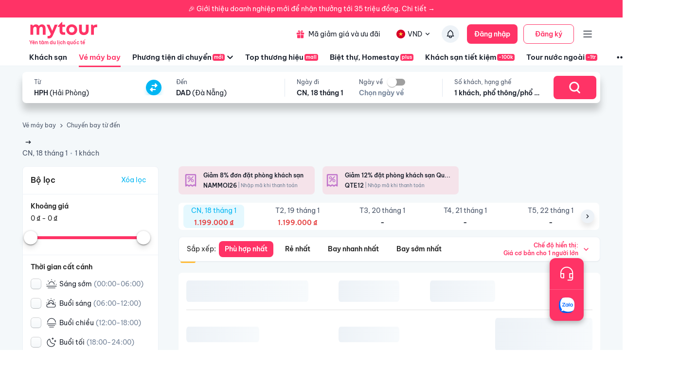

--- FILE ---
content_type: text/html; charset=utf-8
request_url: https://mytour.vn/ve-may-bay/result/outbound?adultCount=1&childCount=0&infantCount=0&origin_code=HPH&destination_code=DAD&departureDate=07-12-2023
body_size: 21134
content:
<!DOCTYPE html><html lang="vi"><head><meta charSet="utf-8" data-next-head=""/><meta name="robots" content="index, follow" data-next-head=""/><link rel="canonical" href="https://mytour.vn/ve-may-bay/result/outbound?adultCount=1&amp;childCount=0&amp;infantCount=0&amp;origin_code=HPH&amp;destination_code=DAD&amp;departureDate=07-12-2023" data-next-head=""/><title data-next-head="">Vé máy bay giá rẻ từ Hải Phòng đi Đà Nẵng trên Mytour.vn</title><meta name="viewport" content="initial-scale=1.0 width=device-width" data-next-head=""/><meta name="keywords" content="Vé máy bay, đặt vé máy bay, vé vietnam airlines, jetstar, vietjet, bamboo airways, hỗ trợ dịch vụ khách hàng 24/7 đặt vé máy bay" data-next-head=""/><meta name="description" content="Đặt vé máy bay giá rẻ trên Mytour. Đặt vé máy bay Vietnam Airlines, Vietjet, Bamboo Airways, Jetstar nhiều khuyến mãi. Giá trung thực, không phí ẩn!" data-next-head=""/><meta name="csrf-token" content="kh1ez4WH3sozbpbLC7tOumNr81Ut9n2kVwAu1g1S" data-next-head=""/><meta http-equiv="x-dns-prefetch-control" content="on" data-next-head=""/><link rel="dns-prefetch" href="https://mytourcdn.com/" data-next-head=""/><meta property="al:ios:app_name" content="Mytour.vn" data-next-head=""/><meta property="al:ios:app_store_id" content="1149730203" data-next-head=""/><meta property="al:android:app_name" content="Mytour.vn" data-next-head=""/><meta property="al:android:package" content="vn.mytour.apps.android" data-next-head=""/><meta property="fb:app_id" content="857393964278669" data-next-head=""/><meta property="fb:pages" content="180719541988518" data-next-head=""/><meta property="og:image" content="https://gcs.tripi.vn/tripi-assets/mytour/images/logo_facebook_mytour.png" data-next-head=""/><meta property="og:url" content="https://mytour.vn/ve-may-bay/result/outbound?adultCount=1&amp;childCount=0&amp;infantCount=0&amp;origin_code=HPH&amp;destination_code=DAD&amp;departureDate=07-12-2023" data-next-head=""/><meta property="og:type" content="website" data-next-head=""/><meta property="og:site_name" content="Mytour.vn" data-next-head=""/><meta property="og:title" content="Vé máy bay giá rẻ từ Hải Phòng đi Đà Nẵng trên Mytour.vn" data-next-head=""/><meta property="og:description" content="Đặt vé máy bay giá rẻ trên Mytour. Đặt vé máy bay Vietnam Airlines, Vietjet, Bamboo Airways, Jetstar nhiều khuyến mãi. Giá trung thực, không phí ẩn!" data-next-head=""/><meta name="twitter:card" content="summary_large_image" data-next-head=""/><meta name="twitter:site" content="@mytourvn" data-next-head=""/><meta name="twitter:creator" content="@mytourvn" data-next-head=""/><meta name="twitter:image" content="https://gcs.tripi.vn/tripi-assets/mytour/images/logo_facebook_mytour.png" data-next-head=""/><meta name="twitter:title" content="Vé máy bay giá rẻ từ Hải Phòng đi Đà Nẵng trên Mytour.vn" data-next-head=""/><meta name="twitter:description" content="Đặt vé máy bay giá rẻ trên Mytour. Đặt vé máy bay Vietnam Airlines, Vietjet, Bamboo Airways, Jetstar nhiều khuyến mãi. Giá trung thực, không phí ẩn!" data-next-head=""/><script type="application/ld+json" data-next-head="">{"@context":"https://schema.org","@type":"ItemList","itemListElement":[{"@type":"SiteNavigationElement","position":1,"name":"Khách sạn","description":"Đặt phòng khách sạn hạng sang giá rẻ, nhiều khuyến mãi","url":"https://mytour.vn/khach-san"},{"@type":"SiteNavigationElement","position":2,"name":"Vé máy bay","description":"Đặt vé máy bay giá rẻ - giá tốt nhất","url":"https://mytour.vn/ve-may-bay"},{"@type":"SiteNavigationElement","position":3,"name":"Top thương hiệu","description":"Thương thương hiệu khách sạn, resort đẳng cấp hàng đầu","url":"https://mytour.vn/mall/thuong-hieu-khach-san-hang-dau"},{"@type":"SiteNavigationElement","position":4,"name":"Khách sạn tiết kiệm","description":"Đặt phòng khách sạn hạng sang với mức giá ưu đãi và vô vàn chương trình khuyến mãi hấp dẫn","url":"https://mytour.vn/budgethotels"},{"@type":"SiteNavigationElement","position":5,"name":"Bảo hiểm","description":"Tổng hợp các chương trình bảo hiểm","url":"https://mytour.vn/uu-dai/mytour-bao-hiem-than-vo-o-to"}]}</script><script type="application/ld+json" data-next-head="">{"@context":"https://schema.org","@type":"Organization","url":"https://mytour.vn","name":"Mytour.vn","logo":"https://cdn.mytour.vn/0x0,q90/themes/images/logo_new.png","sameAs":["https://www.facebook.com/mytour.vn","https://www.instagram.com/mytour.vn/","https://www.youtube.com/user/Mytourvn"]}</script><script type="application/ld+json" data-next-head="">{"@context":"https://schema.org","@type":"TravelAgency","@id":"https://mytour.vn","name":"Công ty Cổ Phần Du Lịch VIỆT NAM VNTRAVEL","image":"https://cdn.mytour.vn/0x0,q90/themes/images/logo_new.png","url":"https://mytour.vn","telephone":"024 7109 9999","email":"hotro@mytour.vn","priceRange":"$","address":[{"@type":"PostalAddress","streetAddress":"Tầng 20, Tòa A, HUD Tower, 37 Lê Văn Lương, Quận Thanh Xuân, Hà Nội.","addressLocality":"Hà Nội City","addressRegion":"Hà Nội","addressCountry":"VN","postalCode":"100000"},{"@type":"PostalAddress","streetAddress":"Tầng 6, 67 Lý Chính Thắng, Phường Võ Thị Sáu, Quận 3, HCM","addressLocality":"Hồ Chí Minh City","addressRegion":"TP.HCM","addressCountry":"VN","postalCode":"700000"}],"geo":[{"@type":"GeoCoordinates","latitude":"21.019442145750823","longitude":"105.82367739404928"},{"@type":"GeoCoordinates","latitude":"11.072737584684097","longitude":"106.73726793032382"}],"openingHoursSpecification":{"@type":"OpeningHoursSpecification","dayOfWeek":["https://schema.org/Monday","https://schema.org/Tuesday","https://schema.org/Wednesday","https://schema.org/Thursday","https://schema.org/Friday","https://schema.org/Saturday","https://schema.org/Sunday"],"opens":"00:00","closes":"23:59"}}</script><script type="application/ld+json" data-next-head="">{"@context":"https://schema.org","@type":"BreadcrumbList","itemListElement":[{"@type":"ListItem","position":1,"item":{"@id":"https://mytour.vn/ve-may-bay","name":"Vé máy bay"}},{"@type":"ListItem","position":2,"item":{"@id":"https://mytour.vn/ve-may-bay/result/outbound?adultCount=1&childCount=0&infantCount=0&origin_code=HPH&destination_code=DAD&departureDate=07-12-2023","name":"Chuyến bay từ Hải Phòng đến Đà Nẵng"}}]}</script><meta name="emotion-insertion-point" content=""/><meta charSet="utf-8"/><meta name="agd-partner-manual-verification"/><link rel="shortcut icon" href="/favicon.ico"/><meta name="theme-color" content="#00B6F3"/><link rel="preload" href="/fonts/BeVietNamPro/BeVietnamPro-Regular.ttf" as="font" crossorigin=""/><link rel="preload" href="/fonts/BeVietNamPro/BeVietnamPro-Bold.ttf" as="font" crossorigin=""/><link rel="preload" href="/fonts/BeVietNamPro/BeVietnamPro-SemiBold.ttf" as="font" crossorigin=""/><script type="cdbe835fd7c0a8d1b9792296-text/javascript">
                  (function(w,d,s,l,i){
                    w[l]=w[l]||[];
                    w[l].push({'gtm.start': new Date().getTime(), event:'gtm.js'});
                    var f=d.getElementsByTagName(s)[0],
                      j=d.createElement(s),
                      dl=l!='dataLayer'?'&l='+l:'';
                    j.defer=true;
                    j.src='https://gtm.tripi.vn/gtm.js?id='+i+dl;
                    f.parentNode.insertBefore(j,f);
                  })(window,document,'script','dataLayer','GTM-5XW6PZ2');
                </script><script src="https://unpkg.com/@lottiefiles/lottie-player@latest/dist/lottie-player.js" defer="" type="cdbe835fd7c0a8d1b9792296-text/javascript"></script><script type="cdbe835fd7c0a8d1b9792296-text/javascript">
                  (function() {
                    window.vntCa = 'VNT-2aHwQeffEVm0';
                    var po = document.createElement('script');
                    po.type = 'text/javascript';
                    po.defer = true;
                    po.src = 'https://gcs.tripi.vn/mkt-sdk/prod/vnt-mp.js';
                    var s = document.getElementsByTagName('script')[0];
                    s.parentNode.insertBefore(po, s);
                  })();
                </script><script type="cdbe835fd7c0a8d1b9792296-text/javascript">
                  (function() {
                    window.vntInit = function () {
                      return {
                        caId: 9999,
                        channelId: "MYTOUR",
                        color: '#f36',
                        title: "MYTOUR"
                      };
                    };
                    var po = document.createElement('script');
                    po.type = 'text/javascript';
                    po.defer = true;
                    var d = new Date();
                    po.src = 'https://storage.googleapis.com/mkt-sdk/prod/vnt-chat-widget-tickets.js?verison=' + d.getTime();
                    var s = document.getElementsByTagName('script')[0];
                    s.parentNode.insertBefore(po, s);
                  })();
                </script><link data-next-font="" rel="preconnect" href="/" crossorigin="anonymous"/><link rel="preload" href="/_next/static/css/08c1908c47ac457c.css" as="style"/><link rel="stylesheet" href="/_next/static/css/08c1908c47ac457c.css" data-n-g=""/><link rel="preload" href="/_next/static/css/91e988a940bdcb0e.css" as="style"/><link rel="stylesheet" href="/_next/static/css/91e988a940bdcb0e.css"/><noscript data-n-css=""></noscript><script defer="" nomodule="" src="/_next/static/chunks/polyfills-42372ed130431b0a.js" type="cdbe835fd7c0a8d1b9792296-text/javascript"></script><script defer="" src="/_next/static/chunks/8569-ecfb8f99ee60612e.js" type="cdbe835fd7c0a8d1b9792296-text/javascript"></script><script defer="" src="/_next/static/chunks/9357-d1afb81e347ccae2.js" type="cdbe835fd7c0a8d1b9792296-text/javascript"></script><script defer="" src="/_next/static/chunks/8667-cce5b4f9383a6150.js" type="cdbe835fd7c0a8d1b9792296-text/javascript"></script><script defer="" src="/_next/static/chunks/8749-ee8a7975bb53e406.js" type="cdbe835fd7c0a8d1b9792296-text/javascript"></script><script defer="" src="/_next/static/chunks/6257-df3b02503f934ed0.js" type="cdbe835fd7c0a8d1b9792296-text/javascript"></script><script defer="" src="/_next/static/chunks/2441-2aa386828aeb7878.js" type="cdbe835fd7c0a8d1b9792296-text/javascript"></script><script defer="" src="/_next/static/chunks/3844-e7d8792fe4c0dea8.js" type="cdbe835fd7c0a8d1b9792296-text/javascript"></script><script defer="" src="/_next/static/chunks/1577-df62cafac44419aa.js" type="cdbe835fd7c0a8d1b9792296-text/javascript"></script><script defer="" src="/_next/static/chunks/1041.a3dc94a35e3db22f.js" type="cdbe835fd7c0a8d1b9792296-text/javascript"></script><script defer="" src="/_next/static/chunks/9484.ad3caff3114aabbd.js" type="cdbe835fd7c0a8d1b9792296-text/javascript"></script><script defer="" src="/_next/static/chunks/8399-363c0e68d94d90b2.js" type="cdbe835fd7c0a8d1b9792296-text/javascript"></script><script defer="" src="/_next/static/chunks/3559-639b971bf327f121.js" type="cdbe835fd7c0a8d1b9792296-text/javascript"></script><script defer="" src="/_next/static/chunks/5605-1cb9eb6ba1451d24.js" type="cdbe835fd7c0a8d1b9792296-text/javascript"></script><script defer="" src="/_next/static/chunks/9045.4c28f3d66e01e966.js" type="cdbe835fd7c0a8d1b9792296-text/javascript"></script><script defer="" src="/_next/static/chunks/5010.fa805d43a4223e0f.js" type="cdbe835fd7c0a8d1b9792296-text/javascript"></script><script defer="" src="/_next/static/chunks/9962.a83260d97d0c530d.js" type="cdbe835fd7c0a8d1b9792296-text/javascript"></script><script defer="" src="/_next/static/chunks/5107.bf80607167eb5e95.js" type="cdbe835fd7c0a8d1b9792296-text/javascript"></script><script src="/_next/static/chunks/webpack-51d446f6f5c31567.js" defer="" type="cdbe835fd7c0a8d1b9792296-text/javascript"></script><script src="/_next/static/chunks/framework-b9fd9bcc3ecde907.js" defer="" type="cdbe835fd7c0a8d1b9792296-text/javascript"></script><script src="/_next/static/chunks/main-5d6e6d15cecc1a11.js" defer="" type="cdbe835fd7c0a8d1b9792296-text/javascript"></script><script src="/_next/static/chunks/pages/_app-1aee9705da850648.js" defer="" type="cdbe835fd7c0a8d1b9792296-text/javascript"></script><script src="/_next/static/chunks/2038-7f4ee5f29400871f.js" defer="" type="cdbe835fd7c0a8d1b9792296-text/javascript"></script><script src="/_next/static/chunks/3821-2fdecf139ef010ab.js" defer="" type="cdbe835fd7c0a8d1b9792296-text/javascript"></script><script src="/_next/static/chunks/1515-466544730df7987d.js" defer="" type="cdbe835fd7c0a8d1b9792296-text/javascript"></script><script src="/_next/static/chunks/126-0037478c6185270d.js" defer="" type="cdbe835fd7c0a8d1b9792296-text/javascript"></script><script src="/_next/static/chunks/1316-2b245f1d3221b42f.js" defer="" type="cdbe835fd7c0a8d1b9792296-text/javascript"></script><script src="/_next/static/chunks/4149-5002e930698933a8.js" defer="" type="cdbe835fd7c0a8d1b9792296-text/javascript"></script><script src="/_next/static/chunks/296-8ecd51f235c33fdc.js" defer="" type="cdbe835fd7c0a8d1b9792296-text/javascript"></script><script src="/_next/static/chunks/9984-1c6132e90b91f3c4.js" defer="" type="cdbe835fd7c0a8d1b9792296-text/javascript"></script><script src="/_next/static/chunks/984-88dc0d20b8186542.js" defer="" type="cdbe835fd7c0a8d1b9792296-text/javascript"></script><script src="/_next/static/chunks/3356-a26df09c6ce3d7bf.js" defer="" type="cdbe835fd7c0a8d1b9792296-text/javascript"></script><script src="/_next/static/chunks/9370-ceeb8df8f71099c0.js" defer="" type="cdbe835fd7c0a8d1b9792296-text/javascript"></script><script src="/_next/static/chunks/898-0ef88ea3b499ef3c.js" defer="" type="cdbe835fd7c0a8d1b9792296-text/javascript"></script><script src="/_next/static/chunks/8409-8175fc5f0a4d1d9a.js" defer="" type="cdbe835fd7c0a8d1b9792296-text/javascript"></script><script src="/_next/static/chunks/3371-674b395249192241.js" defer="" type="cdbe835fd7c0a8d1b9792296-text/javascript"></script><script src="/_next/static/chunks/2259-0fc44df1dfb6b436.js" defer="" type="cdbe835fd7c0a8d1b9792296-text/javascript"></script><script src="/_next/static/chunks/9171-90412db78a6fd25c.js" defer="" type="cdbe835fd7c0a8d1b9792296-text/javascript"></script><script src="/_next/static/chunks/2201-4bea086be2cd467b.js" defer="" type="cdbe835fd7c0a8d1b9792296-text/javascript"></script><script src="/_next/static/chunks/2353-de458e3d82b8bcb6.js" defer="" type="cdbe835fd7c0a8d1b9792296-text/javascript"></script><script src="/_next/static/chunks/4646-3ec135cc68d5f18c.js" defer="" type="cdbe835fd7c0a8d1b9792296-text/javascript"></script><script src="/_next/static/chunks/pages/ve-may-bay/result/%5B...slug%5D-cdc06bb7958c3eda.js" defer="" type="cdbe835fd7c0a8d1b9792296-text/javascript"></script><script src="/_next/static/ovcq6uJTPh1PRQTISYMc-/_buildManifest.js" defer="" type="cdbe835fd7c0a8d1b9792296-text/javascript"></script><script src="/_next/static/ovcq6uJTPh1PRQTISYMc-/_ssgManifest.js" defer="" type="cdbe835fd7c0a8d1b9792296-text/javascript"></script><style data-emotion="mui-global 0"></style><style data-emotion="mui-global 1v7ojms">html{-webkit-font-smoothing:antialiased;-moz-osx-font-smoothing:grayscale;box-sizing:border-box;-webkit-text-size-adjust:100%;}*,*::before,*::after{box-sizing:inherit;}strong,b{font-weight:700;}body{margin:0;color:rgba(0, 0, 0, 0.87);font-size:16px;line-height:20px;font-weight:normal;font-family:BeVietnamPro;background-color:#fff;}@media print{body{background-color:#fff;}}body::backdrop{background-color:#fff;}</style><style data-emotion="mui-global 1prfaxn">@-webkit-keyframes mui-auto-fill{from{display:block;}}@keyframes mui-auto-fill{from{display:block;}}@-webkit-keyframes mui-auto-fill-cancel{from{display:block;}}@keyframes mui-auto-fill-cancel{from{display:block;}}</style><style data-emotion="mui-global animation-wiooy9">@-webkit-keyframes animation-wiooy9{0%{-webkit-transform:translateX(-100%);-moz-transform:translateX(-100%);-ms-transform:translateX(-100%);transform:translateX(-100%);}50%{-webkit-transform:translateX(100%);-moz-transform:translateX(100%);-ms-transform:translateX(100%);transform:translateX(100%);}100%{-webkit-transform:translateX(100%);-moz-transform:translateX(100%);-ms-transform:translateX(100%);transform:translateX(100%);}}@keyframes animation-wiooy9{0%{-webkit-transform:translateX(-100%);-moz-transform:translateX(-100%);-ms-transform:translateX(-100%);transform:translateX(-100%);}50%{-webkit-transform:translateX(100%);-moz-transform:translateX(100%);-ms-transform:translateX(100%);transform:translateX(100%);}100%{-webkit-transform:translateX(100%);-moz-transform:translateX(100%);-ms-transform:translateX(100%);transform:translateX(100%);}}</style><style data-emotion="mui f61gpg w59kdd-container 1f5otpv-content 1isodwu-logoMytour 1ykeged-signalTag p0vdu2-iconMenu 1ohtl0o-boxForBiz 1v7lun5-rightBoxForBiz 1d6wywm-titleForBiz 1ojqndu-desForBiz 1k3v82y-wrapperLogo 5fhwhn-textInternationalTravel e5fr7-bannerTopSticky hj5yd4-contentBannerTopSticky qtx3f8-container 1v6qpnu-content 1a59rmy-leftContent 1h1huul 1ox9m7k-rightContent 1bal3jx-menuTop 1veupx3-wrapperLink idyd3p-boxLink ui9n0z-wrapperItem gmt5fo-wrapperItem v8iefy-userAccount xydsc kecxjp-imgLang mpgc7z-wrapperItem 18t1j2s-contentLang flfoi2-wrapperItem 1rzb3uu p5y0yb-iconNotify 19bfp44 1sl27am-bottomHeader jvgikk-menuItemWrap-itemMenu czaf89-menuItemWrap-itemMenu-itemMenuActive s99mc2-diver c35eum-diverContent 1ui9uda-menuItemWrap-itemMenu r9pubz-contentSearch 6ua4gg-dividerSearch 5zsz6m-placeEndDateWrap aaljmt-fakeInput 1lyse0k-headerContainer 1l8i9gr-searchContainer 1f1e6np-textItemInput 11m4icm-wrapInput 56x3vf-textSub ebdpok-input mnn31 bsvgep-switchIcon gngkhj-textItemCheckIn 70qvj9 1ie5y48-textSub 17d4myy-textMain vst4al 166ylkv 1m9pwf3 19gndve 1ju1kxc 1jdje72 1yamzcw-homeWrapper 160fxjq-homeContainer cfu6sw-homeMainLayout 111xwde-headerHome 17yex6n-hotelInfoText 1qf9q9n-iconDot vudeoe nhb8h9 144yex3 kaw9qs 3mf706 86d52w-wrapper k008qs mbooqx-textLink mtdik8 p96zzk uh072k-contentContainer 124zb1q cxpuds-icon 14ssgai-subTextItem bef1g0-leftSort wvcjcf-listSort 1qvayf-typeItem2 xfxk5n-divOther edxcch-desOther 99si15-filter 1sjs7ks-headerFilter 1ggvj8-btnClear decrz9-diver u93m7l-itemFilter uazyt6-titleItemFilter 1mxyl2m-root 1c8snbw-rail es1tkr-track 1xayfzo-thumb-thumb 1l1c24z-listStopPoint 18bsfbd-checkBoxWrapper 12leesa 100lc4z ik5093-wrapHeaderListing 6a8ig3-listContainer j0s564-bannerImg 1o9qtx-listHotel h1vxqc-typeResultContainer 1xaz08s-sortContainer fs7vlq-itemSort-itemSortSelected ndpwy9-itemSort 1ayk2zd-contentTypeSort b93e9j 8atqhb 1ulrjlq 1go5qub-container 1jdilrc-divider 1ilqctf-logoMytourLarge whdmkg-contactZalo cfg1c1-footerContainer n2172k-footerContent 1h77wgb d566en 9ti12o-columnTitle m2ety2-textItemZalo 14wlga4-columnTextItem j7qwjs 10f202v-linkPolicyInfo zyk85c nyj1n5-footerContainer jwm2fk-companyInfoWrapper xrai5k-companyIconGroup 1ejlq6v-placeholder 1kocmqq-imageWrapper-imageCompany f2u8l6-imgContainer-imageCompany 1jojd75-fixedBox 38m9ed-itemChat f6ml8x-wrapper 17p7nqi-icon 17wifes-divider ofypv8-itemChat">.mui-f61gpg{height:auto;background-color:#fafcff;min-height:100vh;}.mui-w59kdd-container{position:relative;font-size:14px;line-height:17px;font-weight:normal;color:#1a202c;}.mui-1f5otpv-content{width:100%;height:100%;display:-webkit-box;display:-webkit-flex;display:-ms-flexbox;display:flex;-webkit-flex-direction:column;-ms-flex-direction:column;flex-direction:column;}.mui-1isodwu-logoMytour{width:143px;height:35px;margin-right:56px;}.mui-1ykeged-signalTag{border-radius:4px;background-color:#FF3366;font-size:10px;line-height:12px;font-weight:500;color:#FFFFFF;padding:1px 3px;width:-webkit-fit-content;width:-moz-fit-content;width:fit-content;margin-left:2px;}.mui-p0vdu2-iconMenu{margin-right:4px;padding-left:16px;border-left:1px solid #E2E8F0;}.mui-1ohtl0o-boxForBiz{display:-webkit-box;display:-webkit-flex;display:-ms-flexbox;display:flex;-webkit-align-items:center;-webkit-box-align:center;-ms-flex-align:center;align-items:center;padding:6px 12px 6px 0;gap:8px;background-color:rgba(255, 51, 102, 0.1);border-radius:4px;height:40px;}.mui-1v7lun5-rightBoxForBiz{display:-webkit-box;display:-webkit-flex;display:-ms-flexbox;display:flex;-webkit-flex-direction:column;-ms-flex-direction:column;flex-direction:column;gap:2px;}.mui-1d6wywm-titleForBiz{font-size:12px;font-family:BeVietnamPro-SemiBold;line-height:14px;}.mui-1ojqndu-desForBiz{font-size:11px;line-height:13px;color:#FF3366;}.mui-1k3v82y-wrapperLogo{display:-webkit-box;display:-webkit-flex;display:-ms-flexbox;display:flex;-webkit-flex-direction:column;-ms-flex-direction:column;flex-direction:column;}.mui-5fhwhn-textInternationalTravel{margin-top:-5px;font-size:10px;color:rgba(255, 51, 102, 1);font-family:BeVietnamPro-SemiBold;}.mui-e5fr7-bannerTopSticky{position:fixed;top:0;z-index:99998;width:100%;cursor:pointer;height:36px;}.mui-hj5yd4-contentBannerTopSticky{background-color:#FF3366;width:100%;color:#fff;height:36px;font-size:14px;display:-webkit-box;display:-webkit-flex;display:-ms-flexbox;display:flex;-webkit-align-items:center;-webkit-box-align:center;-ms-flex-align:center;align-items:center;-webkit-box-pack:center;-ms-flex-pack:center;-webkit-justify-content:center;justify-content:center;}.mui-qtx3f8-container{height:96px;width:100%;padding:0px 60px;color:#1a202c;-webkit-transition:all 0.3s;transition:all 0.3s;font-size:14px;line-height:17px;border-bottom:1px solid #EDF2F7;background:#fff;z-index:1002;}.mui-1v6qpnu-content{height:56px;margin-top:6px;display:-webkit-box;display:-webkit-flex;display:-ms-flexbox;display:flex;-webkit-box-pack:justify;-webkit-justify-content:space-between;justify-content:space-between;-webkit-align-items:center;-webkit-box-align:center;-ms-flex-align:center;align-items:center;}.mui-1a59rmy-leftContent{display:-webkit-box;display:-webkit-flex;display:-ms-flexbox;display:flex;-webkit-align-items:center;-webkit-box-align:center;-ms-flex-align:center;align-items:center;}.mui-1h1huul{margin:0;font:inherit;color:#00B6F3;-webkit-text-decoration:underline;text-decoration:underline;text-decoration-color:rgba(0, 182, 243, 0.4);-webkit-text-decoration:none;text-decoration:none;color:inherit;}.mui-1h1huul:hover{text-decoration-color:inherit;}.mui-1h1huul:hover{color:#00B6F3;}.mui-1ox9m7k-rightContent{display:-webkit-box;display:-webkit-flex;display:-ms-flexbox;display:flex;-webkit-align-items:center;-webkit-box-align:center;-ms-flex-align:center;align-items:center;}.mui-1bal3jx-menuTop{display:-webkit-box;display:-webkit-flex;display:-ms-flexbox;display:flex;}.mui-1veupx3-wrapperLink{margin:0;font:inherit;color:#00B6F3;-webkit-text-decoration:underline;text-decoration:underline;text-decoration-color:rgba(0, 182, 243, 0.4);-webkit-text-decoration:none;text-decoration:none;color:inherit;margin-right:8px;display:-webkit-box;display:-webkit-flex;display:-ms-flexbox;display:flex;-webkit-align-items:center;-webkit-box-align:center;-ms-flex-align:center;align-items:center;font-weight:normal;color:#1A202C;white-space:nowrap;}.mui-1veupx3-wrapperLink:hover{text-decoration-color:inherit;}.mui-1veupx3-wrapperLink:hover{color:#00B6F3;}.mui-idyd3p-boxLink{display:-webkit-box;display:-webkit-flex;display:-ms-flexbox;display:flex;-webkit-align-items:center;-webkit-box-align:center;-ms-flex-align:center;align-items:center;border-radius:100px;padding:10px 8px;}.mui-idyd3p-boxLink:hover{background-color:#EDF2F7;}.mui-ui9n0z-wrapperItem{margin:0;font:inherit;color:#00B6F3;-webkit-text-decoration:underline;text-decoration:underline;text-decoration-color:rgba(0, 182, 243, 0.4);-webkit-text-decoration:none;text-decoration:none;color:inherit;margin-right:8px;display:-webkit-box;display:-webkit-flex;display:-ms-flexbox;display:flex;-webkit-align-items:center;-webkit-box-align:center;-ms-flex-align:center;align-items:center;font-weight:normal;padding:10px 8px;border-radius:100px;-webkit-transition:all 0.3s;transition:all 0.3s;}.mui-ui9n0z-wrapperItem:hover{text-decoration-color:inherit;}.mui-ui9n0z-wrapperItem:hover{color:#00B6F3;}.mui-gmt5fo-wrapperItem{display:-webkit-box;display:-webkit-flex;display:-ms-flexbox;display:flex;-webkit-align-items:center;-webkit-box-align:center;-ms-flex-align:center;align-items:center;cursor:pointer;position:relative;white-space:nowrap;}.mui-v8iefy-userAccount{display:-webkit-box;display:-webkit-flex;display:-ms-flexbox;display:flex;-webkit-align-items:center;-webkit-box-align:center;-ms-flex-align:center;align-items:center;background-color:#ffffff;border-radius:100px;-webkit-transition:all 0.3s;transition:all 0.3s;padding:10px 8px;}.mui-v8iefy-userAccount:hover{background-color:#EDF2F7;}.mui-xydsc{padding-left:6px;}.mui-kecxjp-imgLang{width:20px;height:20px;margin-right:4px;}.mui-mpgc7z-wrapperItem{display:-webkit-box;display:-webkit-flex;display:-ms-flexbox;display:flex;-webkit-align-items:center;-webkit-box-align:center;-ms-flex-align:center;align-items:center;cursor:pointer;position:relative;font-size:14px;line-height:17px;color:#1A202C;margin:0 16px 0 8px;}.mui-18t1j2s-contentLang{display:-webkit-box;display:-webkit-flex;display:-ms-flexbox;display:flex;-webkit-align-items:center;-webkit-box-align:center;-ms-flex-align:center;align-items:center;background-color:#ffffff;border-radius:100px;-webkit-transition:all 0.3s;transition:all 0.3s;padding:10px 8px;}.mui-18t1j2s-contentLang:hover{background-color:#EDF2F7;}.mui-flfoi2-wrapperItem{display:-webkit-box;display:-webkit-flex;display:-ms-flexbox;display:flex;-webkit-align-items:center;-webkit-box-align:center;-ms-flex-align:center;align-items:center;margin-right:16px;cursor:pointer;position:relative;}.mui-1rzb3uu{position:relative;display:-webkit-inline-box;display:-webkit-inline-flex;display:-ms-inline-flexbox;display:inline-flex;vertical-align:middle;-webkit-flex-shrink:0;-ms-flex-negative:0;flex-shrink:0;}.mui-p5y0yb-iconNotify{cursor:pointer;position:relative;border-radius:100px;-webkit-transition:all 0.3s;transition:all 0.3s;padding:8px;background-color:#EDF2F7;}.mui-19bfp44{display:-webkit-box;display:-webkit-flex;display:-ms-flexbox;display:flex;-webkit-flex-direction:row;-ms-flex-direction:row;flex-direction:row;-webkit-box-flex-wrap:wrap;-webkit-flex-wrap:wrap;-ms-flex-wrap:wrap;flex-wrap:wrap;-webkit-box-pack:center;-ms-flex-pack:center;-webkit-justify-content:center;justify-content:center;-webkit-align-content:center;-ms-flex-line-pack:center;align-content:center;-webkit-align-items:center;-webkit-box-align:center;-ms-flex-align:center;align-items:center;position:absolute;box-sizing:border-box;font-family:BeVietnamPro;font-weight:500;font-size:0.8571428571428571rem;min-width:20px;line-height:1;padding:0 6px;height:20px;border-radius:10px;z-index:1;-webkit-transition:-webkit-transform 225ms cubic-bezier(0.4, 0, 0.2, 1) 0ms;transition:transform 225ms cubic-bezier(0.4, 0, 0.2, 1) 0ms;background-color:#FF3366;color:#fff;top:0;right:0;-webkit-transform:scale(1) translate(50%, -50%);-moz-transform:scale(1) translate(50%, -50%);-ms-transform:scale(1) translate(50%, -50%);transform:scale(1) translate(50%, -50%);transform-origin:100% 0%;-webkit-transition:-webkit-transform 195ms cubic-bezier(0.4, 0, 0.2, 1) 0ms;transition:transform 195ms cubic-bezier(0.4, 0, 0.2, 1) 0ms;}.mui-19bfp44.MuiBadge-invisible{-webkit-transform:scale(0) translate(50%, -50%);-moz-transform:scale(0) translate(50%, -50%);-ms-transform:scale(0) translate(50%, -50%);transform:scale(0) translate(50%, -50%);}.mui-1sl27am-bottomHeader{height:40px;display:-webkit-box;display:-webkit-flex;display:-ms-flexbox;display:flex;-webkit-align-items:center;-webkit-box-align:center;-ms-flex-align:center;align-items:center;color:#1a202c;margin:0 -60px;padding:0 60px;}.mui-jvgikk-menuItemWrap-itemMenu{margin:0;font:inherit;color:#00B6F3;-webkit-text-decoration:underline;text-decoration:underline;text-decoration-color:rgba(0, 182, 243, 0.4);-webkit-text-decoration:none;text-decoration:none;color:inherit;white-space:nowrap;height:100%;display:-webkit-box;display:-webkit-flex;display:-ms-flexbox;display:flex;-webkit-align-items:center;-webkit-box-align:center;-ms-flex-align:center;align-items:center;position:relative;font-size:15px;line-height:18px;font-family:BeVietnamPro-SemiBold;font-weight:600;margin-right:24px;color:#1a202c;-webkit-transition:all 0.3s;transition:all 0.3s;}.mui-jvgikk-menuItemWrap-itemMenu:hover{text-decoration-color:inherit;}.mui-jvgikk-menuItemWrap-itemMenu:hover{color:#00B6F3;}.mui-jvgikk-menuItemWrap-itemMenu:hover{color:#FF3366;-webkit-text-decoration:none;text-decoration:none;}.mui-czaf89-menuItemWrap-itemMenu-itemMenuActive{margin:0;font:inherit;color:#00B6F3;-webkit-text-decoration:underline;text-decoration:underline;text-decoration-color:rgba(0, 182, 243, 0.4);-webkit-text-decoration:none;text-decoration:none;color:inherit;white-space:nowrap;height:100%;display:-webkit-box;display:-webkit-flex;display:-ms-flexbox;display:flex;-webkit-align-items:center;-webkit-box-align:center;-ms-flex-align:center;align-items:center;position:relative;font-size:15px;line-height:18px;font-family:BeVietnamPro-SemiBold;font-weight:600;margin-right:24px;color:#1a202c;-webkit-transition:all 0.3s;transition:all 0.3s;color:#FF3366;}.mui-czaf89-menuItemWrap-itemMenu-itemMenuActive:hover{text-decoration-color:inherit;}.mui-czaf89-menuItemWrap-itemMenu-itemMenuActive:hover{color:#00B6F3;}.mui-czaf89-menuItemWrap-itemMenu-itemMenuActive:hover{color:#FF3366;-webkit-text-decoration:none;text-decoration:none;}.mui-s99mc2-diver{position:absolute;bottom:0;left:0;display:-webkit-box;display:-webkit-flex;display:-ms-flexbox;display:flex;-webkit-box-pack:center;-ms-flex-pack:center;-webkit-justify-content:center;justify-content:center;width:100%;}.mui-c35eum-diverContent{width:100%;height:3px;}.mui-1ui9uda-menuItemWrap-itemMenu{white-space:nowrap;height:100%;display:-webkit-box;display:-webkit-flex;display:-ms-flexbox;display:flex;-webkit-align-items:center;-webkit-box-align:center;-ms-flex-align:center;align-items:center;position:relative;font-size:15px;line-height:18px;font-family:BeVietnamPro-SemiBold;font-weight:600;margin-right:24px;color:#1a202c;-webkit-transition:all 0.3s;transition:all 0.3s;}.mui-1ui9uda-menuItemWrap-itemMenu:hover{color:#FF3366;-webkit-text-decoration:none;text-decoration:none;}.mui-r9pubz-contentSearch{padding:12px 0;width:100%;z-index:1000;}.mui-6ua4gg-dividerSearch{height:3px;width:100%;margin:auto;margin-top:12px;margin-bottom:-17px;}.mui-5zsz6m-placeEndDateWrap{color:#718096;}.mui-aaljmt-fakeInput{position:absolute;color:#1a202c;top:5px;left:0;max-width:200px;text-overflow:ellipsis;white-space:nowrap;overflow:hidden;font-size:16px;line-height:20px;font-weight:normal;font-family:BeVietnamPro;}.mui-1lyse0k-headerContainer{max-width:1188px;width:100%;display:-webkit-box;display:-webkit-flex;display:-ms-flexbox;display:flex;-webkit-flex-direction:column;-ms-flex-direction:column;flex-direction:column;margin:0 auto;}.mui-1l8i9gr-searchContainer{width:100%;background:white;border-radius:8px;padding:8px;display:-webkit-box;display:-webkit-flex;display:-ms-flexbox;display:flex;-webkit-box-pack:justify;-webkit-justify-content:space-between;justify-content:space-between;-webkit-align-items:center;-webkit-box-align:center;-ms-flex-align:center;align-items:center;}.mui-1f1e6np-textItemInput{margin-left:16px;}.mui-11m4icm-wrapInput{position:relative;}.mui-56x3vf-textSub{font-size:12px;line-height:14px;color:#4A5568;font-weight:400;text-align:left;}.mui-ebdpok-input{font-size:16px;line-height:1.4375em;font-weight:normal;font-family:BeVietnamPro;color:rgba(0, 0, 0, 0.87);box-sizing:border-box;position:relative;cursor:text;display:-webkit-inline-box;display:-webkit-inline-flex;display:-ms-inline-flexbox;display:inline-flex;-webkit-align-items:center;-webkit-box-align:center;-ms-flex-align:center;align-items:center;position:relative;font-size:16px;line-height:20px;font-family:BeVietnamPro-SemiBold;font-weight:400;color:#1a202c;border-radius:8px;border-top-right-radius:0;border-bottom-right-radius:0;z-index:2;width:200px;margin-bottom:-6px;}.mui-ebdpok-input.Mui-disabled{color:rgba(0, 0, 0, 0.38);cursor:default;}.mui-ebdpok-input ::-webkit-input-placeholder{color:#718096;opacity:1;}.mui-ebdpok-input ::-moz-placeholder{color:#718096;opacity:1;}.mui-ebdpok-input :-ms-input-placeholder{color:#718096;opacity:1;}.mui-ebdpok-input ::placeholder{color:#718096;opacity:1;}.mui-ebdpok-input input{white-space:nowrap;overflow:hidden!important;text-overflow:ellipsis;font-size:14px;font-family:BeVietnamPro-SemiBold;}.mui-mnn31{font:inherit;letter-spacing:inherit;color:currentColor;padding:4px 0 5px;border:0;box-sizing:content-box;background:none;height:1.4375em;margin:0;-webkit-tap-highlight-color:transparent;display:block;min-width:0;width:100%;-webkit-animation-name:mui-auto-fill-cancel;animation-name:mui-auto-fill-cancel;-webkit-animation-duration:10ms;animation-duration:10ms;}.mui-mnn31::-webkit-input-placeholder{color:currentColor;opacity:0.42;-webkit-transition:opacity 200ms cubic-bezier(0.4, 0, 0.2, 1) 0ms;transition:opacity 200ms cubic-bezier(0.4, 0, 0.2, 1) 0ms;}.mui-mnn31::-moz-placeholder{color:currentColor;opacity:0.42;-webkit-transition:opacity 200ms cubic-bezier(0.4, 0, 0.2, 1) 0ms;transition:opacity 200ms cubic-bezier(0.4, 0, 0.2, 1) 0ms;}.mui-mnn31:-ms-input-placeholder{color:currentColor;opacity:0.42;-webkit-transition:opacity 200ms cubic-bezier(0.4, 0, 0.2, 1) 0ms;transition:opacity 200ms cubic-bezier(0.4, 0, 0.2, 1) 0ms;}.mui-mnn31::-ms-input-placeholder{color:currentColor;opacity:0.42;-webkit-transition:opacity 200ms cubic-bezier(0.4, 0, 0.2, 1) 0ms;transition:opacity 200ms cubic-bezier(0.4, 0, 0.2, 1) 0ms;}.mui-mnn31:focus{outline:0;}.mui-mnn31:invalid{box-shadow:none;}.mui-mnn31::-webkit-search-decoration{-webkit-appearance:none;}label[data-shrink=false]+.MuiInputBase-formControl .mui-mnn31::-webkit-input-placeholder{opacity:0!important;}label[data-shrink=false]+.MuiInputBase-formControl .mui-mnn31::-moz-placeholder{opacity:0!important;}label[data-shrink=false]+.MuiInputBase-formControl .mui-mnn31:-ms-input-placeholder{opacity:0!important;}label[data-shrink=false]+.MuiInputBase-formControl .mui-mnn31::-ms-input-placeholder{opacity:0!important;}label[data-shrink=false]+.MuiInputBase-formControl .mui-mnn31:focus::-webkit-input-placeholder{opacity:0.42;}label[data-shrink=false]+.MuiInputBase-formControl .mui-mnn31:focus::-moz-placeholder{opacity:0.42;}label[data-shrink=false]+.MuiInputBase-formControl .mui-mnn31:focus:-ms-input-placeholder{opacity:0.42;}label[data-shrink=false]+.MuiInputBase-formControl .mui-mnn31:focus::-ms-input-placeholder{opacity:0.42;}.mui-mnn31.Mui-disabled{opacity:1;-webkit-text-fill-color:rgba(0, 0, 0, 0.38);}.mui-mnn31:-webkit-autofill{-webkit-animation-duration:5000s;animation-duration:5000s;-webkit-animation-name:mui-auto-fill;animation-name:mui-auto-fill;}.mui-gngkhj-textItemCheckIn{border-left:1px solid #E2E8F0;}.mui-70qvj9{display:-webkit-box;display:-webkit-flex;display:-ms-flexbox;display:flex;-webkit-align-items:center;-webkit-box-align:center;-ms-flex-align:center;align-items:center;}.mui-1ie5y48-textSub{padding-right:32px;font-size:12px;line-height:14px;color:#4A5568;font-weight:400;text-align:left;}.mui-17d4myy-textMain{font-size:14px;line-height:19px;font-family:BeVietnamPro-SemiBold;color:#1a202c;padding-top:6px;}.mui-vst4al{display:-webkit-inline-box;display:-webkit-inline-flex;display:-ms-inline-flexbox;display:inline-flex;width:58px;height:38px;overflow:hidden;padding:12px;box-sizing:border-box;position:relative;-webkit-flex-shrink:0;-ms-flex-negative:0;flex-shrink:0;z-index:0;vertical-align:middle;position:absolute;top:-12px;}@media print{.mui-vst4al{-webkit-print-color-adjust:exact;color-adjust:exact;}}.mui-vst4al .Mui-checked{color:#00B6F3!important;}.mui-166ylkv{display:-webkit-inline-box;display:-webkit-inline-flex;display:-ms-inline-flexbox;display:inline-flex;-webkit-align-items:center;-webkit-box-align:center;-ms-flex-align:center;align-items:center;-webkit-box-pack:center;-ms-flex-pack:center;-webkit-justify-content:center;justify-content:center;position:relative;box-sizing:border-box;-webkit-tap-highlight-color:transparent;background-color:transparent;outline:0;border:0;margin:0;border-radius:0;padding:0;cursor:pointer;-webkit-user-select:none;-moz-user-select:none;-ms-user-select:none;user-select:none;vertical-align:middle;-moz-appearance:none;-webkit-appearance:none;-webkit-text-decoration:none;text-decoration:none;color:inherit;padding:9px;border-radius:50%;position:absolute;top:0;left:0;z-index:1;color:#fff;-webkit-transition:left 150ms cubic-bezier(0.4, 0, 0.2, 1) 0ms,-webkit-transform 150ms cubic-bezier(0.4, 0, 0.2, 1) 0ms;transition:left 150ms cubic-bezier(0.4, 0, 0.2, 1) 0ms,transform 150ms cubic-bezier(0.4, 0, 0.2, 1) 0ms;}.mui-166ylkv::-moz-focus-inner{border-style:none;}.mui-166ylkv.Mui-disabled{pointer-events:none;cursor:default;}@media print{.mui-166ylkv{-webkit-print-color-adjust:exact;color-adjust:exact;}}.mui-166ylkv.Mui-checked{-webkit-transform:translateX(20px);-moz-transform:translateX(20px);-ms-transform:translateX(20px);transform:translateX(20px);}.mui-166ylkv.Mui-disabled{color:#f5f5f5;}.mui-166ylkv.Mui-checked+.MuiSwitch-track{opacity:0.5;}.mui-166ylkv.Mui-disabled+.MuiSwitch-track{opacity:0.12;}.mui-166ylkv .MuiSwitch-input{left:-100%;width:300%;}.mui-166ylkv:hover{background-color:rgba(0, 0, 0, 0.04);}@media (hover: none){.mui-166ylkv:hover{background-color:transparent;}}.mui-166ylkv.Mui-checked{color:#00B6F3;}.mui-166ylkv.Mui-checked:hover{background-color:rgba(0, 182, 243, 0.04);}@media (hover: none){.mui-166ylkv.Mui-checked:hover{background-color:transparent;}}.mui-166ylkv.Mui-checked.Mui-disabled{color:rgb(158, 227, 250);}.mui-166ylkv.Mui-checked+.MuiSwitch-track{background-color:#00B6F3;}.mui-166ylkv.Mui-checked{color:#00ad50;}.mui-166ylkv.Mui-checked.MuiSwitch-colorSecondary{color:#276ef1;}.mui-166ylkv.Mui-checked{color:#276ef1;}.mui-1m9pwf3{cursor:inherit;position:absolute;opacity:0;width:100%;height:100%;top:0;left:0;margin:0;padding:0;z-index:1;}.mui-19gndve{box-shadow:0px 2px 1px -1px rgba(0,0,0,0.2),0px 1px 1px 0px rgba(0,0,0,0.14),0px 1px 3px 0px rgba(0,0,0,0.12);background-color:currentColor;width:20px;height:20px;border-radius:50%;}.mui-1ju1kxc{height:100%;width:100%;border-radius:7px;z-index:-1;-webkit-transition:opacity 150ms cubic-bezier(0.4, 0, 0.2, 1) 0ms,background-color 150ms cubic-bezier(0.4, 0, 0.2, 1) 0ms;transition:opacity 150ms cubic-bezier(0.4, 0, 0.2, 1) 0ms,background-color 150ms cubic-bezier(0.4, 0, 0.2, 1) 0ms;background-color:#000;opacity:0.38;}.mui-1jdje72{display:-webkit-inline-box;display:-webkit-inline-flex;display:-ms-inline-flexbox;display:inline-flex;-webkit-align-items:center;-webkit-box-align:center;-ms-flex-align:center;align-items:center;-webkit-box-pack:center;-ms-flex-pack:center;-webkit-justify-content:center;justify-content:center;position:relative;box-sizing:border-box;-webkit-tap-highlight-color:transparent;background-color:transparent;outline:0;border:0;margin:0;border-radius:0;padding:0;cursor:pointer;-webkit-user-select:none;-moz-user-select:none;-ms-user-select:none;user-select:none;vertical-align:middle;-moz-appearance:none;-webkit-appearance:none;-webkit-text-decoration:none;text-decoration:none;color:inherit;font-size:14px;text-transform:none;line-height:auto;font-weight:500;font-family:BeVietnamPro;min-width:64px;padding:6px 16px;border-radius:4px;-webkit-transition:background-color 250ms cubic-bezier(0.4, 0, 0.2, 1) 0ms,box-shadow 250ms cubic-bezier(0.4, 0, 0.2, 1) 0ms,border-color 250ms cubic-bezier(0.4, 0, 0.2, 1) 0ms,color 250ms cubic-bezier(0.4, 0, 0.2, 1) 0ms;transition:background-color 250ms cubic-bezier(0.4, 0, 0.2, 1) 0ms,box-shadow 250ms cubic-bezier(0.4, 0, 0.2, 1) 0ms,border-color 250ms cubic-bezier(0.4, 0, 0.2, 1) 0ms,color 250ms cubic-bezier(0.4, 0, 0.2, 1) 0ms;color:#fff;background-color:#FF3366;box-shadow:0px 3px 1px -2px rgba(0,0,0,0.2),0px 2px 2px 0px rgba(0,0,0,0.14),0px 1px 5px 0px rgba(0,0,0,0.12);min-height:40px;min-width:unset;padding:0 8px;font-size:14px;text-transform:none;line-height:auto;font-weight:500;}.mui-1jdje72::-moz-focus-inner{border-style:none;}.mui-1jdje72.Mui-disabled{pointer-events:none;cursor:default;}@media print{.mui-1jdje72{-webkit-print-color-adjust:exact;color-adjust:exact;}}.mui-1jdje72:hover{-webkit-text-decoration:none;text-decoration:none;background-color:rgb(178, 35, 71);box-shadow:0px 2px 4px -1px rgba(0,0,0,0.2),0px 4px 5px 0px rgba(0,0,0,0.14),0px 1px 10px 0px rgba(0,0,0,0.12);}@media (hover: none){.mui-1jdje72:hover{background-color:#FF3366;}}.mui-1jdje72:active{box-shadow:0px 5px 5px -3px rgba(0,0,0,0.2),0px 8px 10px 1px rgba(0,0,0,0.14),0px 3px 14px 2px rgba(0,0,0,0.12);}.mui-1jdje72.Mui-focusVisible{box-shadow:0px 3px 5px -1px rgba(0,0,0,0.2),0px 6px 10px 0px rgba(0,0,0,0.14),0px 1px 18px 0px rgba(0,0,0,0.12);}.mui-1jdje72.Mui-disabled{color:rgba(0, 0, 0, 0.26);box-shadow:none;background-color:rgba(0, 0, 0, 0.12);}.mui-1yamzcw-homeWrapper{font-size:14px;line-height:17px;width:100%;background:#F4F8FA;}.mui-160fxjq-homeContainer{max-width:1188px;margin:0 auto;}.mui-cfu6sw-homeMainLayout{display:-webkit-box;display:-webkit-flex;display:-ms-flexbox;display:flex;width:100%;-webkit-align-items:flex-start;-webkit-box-align:flex-start;-ms-flex-align:flex-start;align-items:flex-start;}.mui-111xwde-headerHome{display:-webkit-box;display:-webkit-flex;display:-ms-flexbox;display:flex;-webkit-align-items:center;-webkit-box-align:center;-ms-flex-align:center;align-items:center;-webkit-box-pack:justify;-webkit-justify-content:space-between;justify-content:space-between;margin-bottom:16px;}.mui-17yex6n-hotelInfoText{font-family:BeVietnamPro-SemiBold;font-size:24px;line-height:29px;width:100%;}.mui-1qf9q9n-iconDot{margin:6px;}.mui-vudeoe{margin:0;font-size:16px;line-height:20px;font-weight:normal;font-family:BeVietnamPro;color:rgba(0, 0, 0, 0.6);}.mui-nhb8h9{display:-webkit-box;display:-webkit-flex;display:-ms-flexbox;display:flex;-webkit-box-flex-wrap:wrap;-webkit-flex-wrap:wrap;-ms-flex-wrap:wrap;flex-wrap:wrap;-webkit-align-items:center;-webkit-box-align:center;-ms-flex-align:center;align-items:center;padding:0;margin:0;list-style:none;}.mui-144yex3{margin:0;font:inherit;color:inherit;-webkit-text-decoration:underline;text-decoration:underline;color:inherit;-webkit-text-decoration:none;text-decoration:none;color:inherit;}.mui-144yex3:hover{text-decoration-color:inherit;}.mui-144yex3:hover{color:#00B6F3;}.mui-kaw9qs{margin:0;font-size:12px;line-height:14px;font-weight:normal;font-family:BeVietnamPro;}.mui-3mf706{display:-webkit-box;display:-webkit-flex;display:-ms-flexbox;display:flex;-webkit-user-select:none;-moz-user-select:none;-ms-user-select:none;user-select:none;margin-left:8px;margin-right:8px;}.mui-k008qs{display:-webkit-box;display:-webkit-flex;display:-ms-flexbox;display:flex;}.mui-mbooqx-textLink{margin:0;font:inherit;color:#00B6F3;-webkit-text-decoration:underline;text-decoration:underline;text-decoration-color:rgba(0, 182, 243, 0.4);-webkit-text-decoration:none;text-decoration:none;color:inherit;color:#1a202c;}.mui-mbooqx-textLink:hover{text-decoration-color:inherit;}.mui-mbooqx-textLink:hover{color:#00B6F3;}.mui-mbooqx-textLink:hover{-webkit-text-decoration:none;text-decoration:none;}.mui-mtdik8{margin:0;font-size:16px;line-height:20px;font-weight:normal;font-family:BeVietnamPro;}.mui-p96zzk{margin:0;font-size:14px;line-height:22px;font-family:BeVietnamPro;font-weight:400;}.mui-uh072k-contentContainer{display:-webkit-box;display:-webkit-flex;display:-ms-flexbox;display:flex;-webkit-align-items:flex-start;-webkit-box-align:flex-start;-ms-flex-align:flex-start;align-items:flex-start;-webkit-align-content:flex-start;-ms-flex-line-pack:flex-start;align-content:flex-start;}.mui-124zb1q{width:25%;}.mui-cxpuds-icon{border-radius:6px;width:22px;height:22px;box-shadow:inset 0 0 0 1px rgba(16,22,26,.2),inset 0 -1px 0 rgba(16,22,26,.1);background-color:#f5f8fa;background-image:linear-gradient(180deg,hsla(0,0%,100%,.8),hsla(0,0%,100%,0));}$root.Mui-focusVisible .mui-cxpuds-icon{outline:2px auto #FF3366;outline-offset:2px;}.mui-14ssgai-subTextItem{color:#718096;margin-left:4px;}.mui-bef1g0-leftSort{display:-webkit-box;display:-webkit-flex;display:-ms-flexbox;display:flex;-webkit-align-items:center;-webkit-box-align:center;-ms-flex-align:center;align-items:center;}.mui-wvcjcf-listSort{display:-webkit-box;display:-webkit-flex;display:-ms-flexbox;display:flex;-webkit-align-items:center;-webkit-box-align:center;-ms-flex-align:center;align-items:center;}.mui-1qvayf-typeItem2{display:-webkit-box;display:-webkit-flex;display:-ms-flexbox;display:flex;-webkit-flex-direction:column;-ms-flex-direction:column;flex-direction:column;-webkit-align-items:flex-end;-webkit-box-align:flex-end;-ms-flex-align:flex-end;align-items:flex-end;color:#FF3366;font-size:12px;line-height:14px;}.mui-xfxk5n-divOther{display:-webkit-box;display:-webkit-flex;display:-ms-flexbox;display:flex;-webkit-flex-direction:column;-ms-flex-direction:column;flex-direction:column;}.mui-edxcch-desOther{color:rgb(113, 128, 150);font-size:12px;}.mui-99si15-filter{width:280px;height:-webkit-fit-content;height:-moz-fit-content;height:fit-content;border-radius:8px;box-shadow:0px 1px 1px rgba(0, 0, 0, 0.05);border:1px solid #EDF2F7;background-color:#fff;padding:14px 16px;}.mui-1sjs7ks-headerFilter{display:-webkit-box;display:-webkit-flex;display:-ms-flexbox;display:flex;-webkit-align-items:center;-webkit-box-align:center;-ms-flex-align:center;align-items:center;-webkit-box-pack:justify;-webkit-justify-content:space-between;justify-content:space-between;font-size:16px;line-height:19px;font-family:BeVietnamPro-SemiBold;}.mui-1ggvj8-btnClear{display:-webkit-inline-box;display:-webkit-inline-flex;display:-ms-inline-flexbox;display:inline-flex;-webkit-align-items:center;-webkit-box-align:center;-ms-flex-align:center;align-items:center;-webkit-box-pack:center;-ms-flex-pack:center;-webkit-justify-content:center;justify-content:center;position:relative;box-sizing:border-box;-webkit-tap-highlight-color:transparent;background-color:transparent;outline:0;border:0;margin:0;border-radius:0;padding:0;cursor:pointer;-webkit-user-select:none;-moz-user-select:none;-ms-user-select:none;user-select:none;vertical-align:middle;-moz-appearance:none;-webkit-appearance:none;-webkit-text-decoration:none;text-decoration:none;color:inherit;font-size:14px;text-transform:none;line-height:auto;font-weight:500;font-family:BeVietnamPro;min-width:64px;padding:6px 8px;border-radius:4px;-webkit-transition:background-color 250ms cubic-bezier(0.4, 0, 0.2, 1) 0ms,box-shadow 250ms cubic-bezier(0.4, 0, 0.2, 1) 0ms,border-color 250ms cubic-bezier(0.4, 0, 0.2, 1) 0ms,color 250ms cubic-bezier(0.4, 0, 0.2, 1) 0ms;transition:background-color 250ms cubic-bezier(0.4, 0, 0.2, 1) 0ms,box-shadow 250ms cubic-bezier(0.4, 0, 0.2, 1) 0ms,border-color 250ms cubic-bezier(0.4, 0, 0.2, 1) 0ms,color 250ms cubic-bezier(0.4, 0, 0.2, 1) 0ms;color:#00B6F3;min-height:40px;min-width:unset;padding:0 8px;font-size:14px;text-transform:none;line-height:auto;font-weight:500;min-height:19px;padding:4px 8px;}.mui-1ggvj8-btnClear::-moz-focus-inner{border-style:none;}.mui-1ggvj8-btnClear.Mui-disabled{pointer-events:none;cursor:default;}@media print{.mui-1ggvj8-btnClear{-webkit-print-color-adjust:exact;color-adjust:exact;}}.mui-1ggvj8-btnClear:hover{-webkit-text-decoration:none;text-decoration:none;background-color:rgba(0, 182, 243, 0.04);}@media (hover: none){.mui-1ggvj8-btnClear:hover{background-color:transparent;}}.mui-1ggvj8-btnClear.Mui-disabled{color:rgba(0, 0, 0, 0.26);}.mui-decrz9-diver{height:1px;background-color:#EDF2F7;width:calc(100% + 32px);margin:16px -16px;}.mui-u93m7l-itemFilter{display:-webkit-box;display:-webkit-flex;display:-ms-flexbox;display:flex;-webkit-flex-direction:column;-ms-flex-direction:column;flex-direction:column;}.mui-uazyt6-titleItemFilter{font-family:BeVietnamPro-SemiBold;}.mui-1mxyl2m-root{border-radius:12px;box-sizing:content-box;display:inline-block;position:relative;cursor:pointer;touch-action:none;-webkit-tap-highlight-color:transparent;color:#00B6F3;height:4px;width:100%;padding:13px 0;color:#E2E8F0;height:4px;width:100%;border-radius:100px;}@media print{.mui-1mxyl2m-root{-webkit-print-color-adjust:exact;color-adjust:exact;}}.mui-1mxyl2m-root.Mui-disabled{pointer-events:none;cursor:default;color:#bdbdbd;}.mui-1mxyl2m-root.MuiSlider-dragging .MuiSlider-thumb,.mui-1mxyl2m-root.MuiSlider-dragging .MuiSlider-track{-webkit-transition:none;transition:none;}@media (pointer: coarse){.mui-1mxyl2m-root{padding:20px 0;}}.mui-1c8snbw-rail{display:block;position:absolute;border-radius:inherit;background-color:currentColor;opacity:0.38;width:100%;height:inherit;top:50%;-webkit-transform:translateY(-50%);-moz-transform:translateY(-50%);-ms-transform:translateY(-50%);transform:translateY(-50%);height:4px;height:6px;border-radius:3px;color:#eeeeee;box-shadow:inset 0 0 2px 0 rgba(0, 0, 0, 0.15);}.mui-es1tkr-track{display:block;position:absolute;border-radius:inherit;border:1px solid currentColor;background-color:currentColor;-webkit-transition:left 150ms cubic-bezier(0.4, 0, 0.2, 1) 0ms,width 150ms cubic-bezier(0.4, 0, 0.2, 1) 0ms,bottom 150ms cubic-bezier(0.4, 0, 0.2, 1) 0ms,height 150ms cubic-bezier(0.4, 0, 0.2, 1) 0ms;transition:left 150ms cubic-bezier(0.4, 0, 0.2, 1) 0ms,width 150ms cubic-bezier(0.4, 0, 0.2, 1) 0ms,bottom 150ms cubic-bezier(0.4, 0, 0.2, 1) 0ms,height 150ms cubic-bezier(0.4, 0, 0.2, 1) 0ms;height:inherit;top:50%;-webkit-transform:translateY(-50%);-moz-transform:translateY(-50%);-ms-transform:translateY(-50%);transform:translateY(-50%);height:4px;height:6px;border-radius:3px;color:#FF3366;}.mui-1xayfzo-thumb-thumb{position:absolute;width:20px;height:20px;box-sizing:border-box;border-radius:50%;outline:0;background-color:currentColor;display:-webkit-box;display:-webkit-flex;display:-ms-flexbox;display:flex;-webkit-align-items:center;-webkit-box-align:center;-ms-flex-align:center;align-items:center;-webkit-box-pack:center;-ms-flex-pack:center;-webkit-justify-content:center;justify-content:center;-webkit-transition:box-shadow 150ms cubic-bezier(0.4, 0, 0.2, 1) 0ms,left 150ms cubic-bezier(0.4, 0, 0.2, 1) 0ms,bottom 150ms cubic-bezier(0.4, 0, 0.2, 1) 0ms;transition:box-shadow 150ms cubic-bezier(0.4, 0, 0.2, 1) 0ms,left 150ms cubic-bezier(0.4, 0, 0.2, 1) 0ms,bottom 150ms cubic-bezier(0.4, 0, 0.2, 1) 0ms;top:50%;-webkit-transform:translate(-50%, -50%);-moz-transform:translate(-50%, -50%);-ms-transform:translate(-50%, -50%);transform:translate(-50%, -50%);height:28px;width:28px;background-color:#FFFFFF;margin-top:0px!important;border:none!important;box-shadow:0px 0.5px 4px rgba(0, 0, 0, 0.12),0px 6px 13px rgba(0, 0, 0, 0.12);border-radius:100px;height:28px;width:28px;background-color:#FFFFFF;margin-top:0px!important;border:none!important;box-shadow:0px 0.5px 4px rgba(0, 0, 0, 0.12),0px 6px 13px rgba(0, 0, 0, 0.12);border-radius:100px;}.mui-1xayfzo-thumb-thumb::before{position:absolute;content:"";border-radius:inherit;width:100%;height:100%;box-shadow:0px 3px 1px -2px rgba(0,0,0,0.2),0px 2px 2px 0px rgba(0,0,0,0.14),0px 1px 5px 0px rgba(0,0,0,0.12);}.mui-1xayfzo-thumb-thumb::after{position:absolute;content:"";border-radius:50%;width:42px;height:42px;top:50%;left:50%;-webkit-transform:translate(-50%, -50%);-moz-transform:translate(-50%, -50%);-ms-transform:translate(-50%, -50%);transform:translate(-50%, -50%);}.mui-1xayfzo-thumb-thumb.Mui-disabled:hover{box-shadow:none;}.mui-1xayfzo-thumb-thumb:hover,.mui-1xayfzo-thumb-thumb.Mui-focusVisible{box-shadow:0px 0px 0px 8px rgba(0, 182, 243, 0.16);}@media (hover: none){.mui-1xayfzo-thumb-thumb:hover,.mui-1xayfzo-thumb-thumb.Mui-focusVisible{box-shadow:none;}}.mui-1xayfzo-thumb-thumb.Mui-active{box-shadow:0px 0px 0px 14px rgba(0, 182, 243, 0.16);}.mui-1xayfzo-thumb-thumb.MuiSlider-thumbColorPrimary{background:white;border:1px solid #000000;margin-top:-4px;}.mui-1xayfzo-thumb-thumb:focus,.mui-1xayfzo-thumb-thumb:hover,.mui-1xayfzo-thumb-thumb.mui-38-active-ref{box-shadow:0px 0.5px 4px rgba(0, 0, 0, 0.12),0px 6px 13px rgba(0, 0, 0, 0.12);}.mui-1xayfzo-thumb-thumb:focus,.mui-1xayfzo-thumb-thumb:hover,.mui-1xayfzo-thumb-thumb.mui-38-active-ref{box-shadow:0px 0.5px 4px rgba(0, 0, 0, 0.12),0px 6px 13px rgba(0, 0, 0, 0.12);}.mui-1l1c24z-listStopPoint{display:-webkit-box;display:-webkit-flex;display:-ms-flexbox;display:flex;-webkit-flex-direction:column;-ms-flex-direction:column;flex-direction:column;margin-top:6px;}.mui-18bsfbd-checkBoxWrapper{display:-webkit-box;display:-webkit-flex;display:-ms-flexbox;display:flex;-webkit-align-items:center;-webkit-box-align:center;-ms-flex-align:center;align-items:center;margin:0 -9px;cursor:pointer;}.mui-12leesa{display:-webkit-inline-box;display:-webkit-inline-flex;display:-ms-inline-flexbox;display:inline-flex;-webkit-align-items:center;-webkit-box-align:center;-ms-flex-align:center;align-items:center;-webkit-box-pack:center;-ms-flex-pack:center;-webkit-justify-content:center;justify-content:center;position:relative;box-sizing:border-box;-webkit-tap-highlight-color:transparent;background-color:transparent;outline:0;border:0;margin:0;border-radius:0;padding:0;cursor:pointer;-webkit-user-select:none;-moz-user-select:none;-ms-user-select:none;user-select:none;vertical-align:middle;-moz-appearance:none;-webkit-appearance:none;-webkit-text-decoration:none;text-decoration:none;color:inherit;padding:9px;border-radius:50%;color:rgba(0, 0, 0, 0.6);}.mui-12leesa::-moz-focus-inner{border-style:none;}.mui-12leesa.Mui-disabled{pointer-events:none;cursor:default;}@media print{.mui-12leesa{-webkit-print-color-adjust:exact;color-adjust:exact;}}.mui-12leesa:hover{background-color:rgba(0, 0, 0, 0.04);}@media (hover: none){.mui-12leesa:hover{background-color:transparent;}}.mui-12leesa.Mui-checked{color:#00B6F3;}.mui-100lc4z{display:-webkit-box;display:-webkit-flex;display:-ms-flexbox;display:flex;-webkit-flex-direction:column;-ms-flex-direction:column;flex-direction:column;width:75%;}.mui-ik5093-wrapHeaderListing{background-color:#ffffff;margin:2px;margin-left:24px;border-radius:8px;}.mui-6a8ig3-listContainer{padding:0 0 0 24px;width:100%;font-size:14px;line-height:17px;}.mui-j0s564-bannerImg{width:100%;max-height:132px;border-radius:8px;}.mui-1o9qtx-listHotel{margin-top:12px;}.mui-h1vxqc-typeResultContainer{display:-webkit-box;display:-webkit-flex;display:-ms-flexbox;display:flex;font-family:BeVietnamPro-SemiBold;font-size:14px;line-height:17px;}.mui-1xaz08s-sortContainer{box-shadow:0px 1px 1px rgba(0, 0, 0, 0.05);border-radius:8px;border:1px solid #EDF2F7;background-color:#fff;padding:8px 16px;width:100%;display:-webkit-box;display:-webkit-flex;display:-ms-flexbox;display:flex;-webkit-align-items:center;-webkit-box-align:center;-ms-flex-align:center;align-items:center;-webkit-box-pack:justify;-webkit-justify-content:space-between;justify-content:space-between;margin-bottom:12px;}.mui-fs7vlq-itemSort-itemSortSelected{border-radius:8px;padding:8px 12px;margin:0 6px;font-family:BeVietnamPro-SemiBold;cursor:pointer;-webkit-transition:all 0.3s;transition:all 0.3s;background-color:#FF3366;color:#fff;}.mui-ndpwy9-itemSort{border-radius:8px;padding:8px 12px;margin:0 6px;font-family:BeVietnamPro-SemiBold;cursor:pointer;-webkit-transition:all 0.3s;transition:all 0.3s;}.mui-1ayk2zd-contentTypeSort{display:-webkit-box;display:-webkit-flex;display:-ms-flexbox;display:flex;-webkit-align-items:center;-webkit-box-align:center;-ms-flex-align:center;align-items:center;cursor:pointer;}.mui-b93e9j{display:-webkit-box;display:-webkit-flex;display:-ms-flexbox;display:flex;-webkit-align-items:center;-webkit-box-align:center;-ms-flex-align:center;align-items:center;-webkit-box-pack:center;-ms-flex-pack:center;-webkit-justify-content:center;justify-content:center;-webkit-flex-direction:column;-ms-flex-direction:column;flex-direction:column;}.mui-8atqhb{width:100%;}.mui-1ulrjlq{display:block;background-color:rgba(0, 0, 0, 0.11);height:auto;margin-top:0;margin-bottom:0;transform-origin:0 55%;-webkit-transform:scale(1, 0.60);-moz-transform:scale(1, 0.60);-ms-transform:scale(1, 0.60);transform:scale(1, 0.60);border-radius:4px/6.7px;position:relative;overflow:hidden;-webkit-mask-image:-webkit-radial-gradient(white, black);}.mui-1ulrjlq:empty:before{content:"\00a0";}.mui-1ulrjlq::after{-webkit-animation:animation-wiooy9 2s linear 0.5s infinite;animation:animation-wiooy9 2s linear 0.5s infinite;background:linear-gradient(
          90deg,
          transparent,
          rgba(0, 0, 0, 0.04),
          transparent
        );content:'';position:absolute;-webkit-transform:translateX(-100%);-moz-transform:translateX(-100%);-ms-transform:translateX(-100%);transform:translateX(-100%);bottom:0;left:0;right:0;top:0;}.mui-1go5qub-container{display:-webkit-box;display:-webkit-flex;display:-ms-flexbox;display:flex;-webkit-flex-direction:column;-ms-flex-direction:column;flex-direction:column;position:absolute;margin-left:912px;height:528px;}.mui-1jdilrc-divider{height:1px;background:#DBE8ED;width:100%;margin-top:20px;}.mui-1ilqctf-logoMytourLarge{width:165px;height:44px;}.mui-whdmkg-contactZalo{display:-webkit-box;display:-webkit-flex;display:-ms-flexbox;display:flex;gap:8px;-webkit-align-items:center;-webkit-box-align:center;-ms-flex-align:center;align-items:center;cursor:pointer;}.mui-cfg1c1-footerContainer{width:100%;padding-top:40px;background:#F7FAFC;}.mui-n2172k-footerContent{max-width:1188px;width:100%;margin:0 auto;}.mui-1h77wgb{box-sizing:border-box;display:-webkit-box;display:-webkit-flex;display:-ms-flexbox;display:flex;-webkit-box-flex-wrap:wrap;-webkit-flex-wrap:wrap;-ms-flex-wrap:wrap;flex-wrap:wrap;width:100%;-webkit-flex-direction:row;-ms-flex-direction:row;flex-direction:row;margin-top:-24px;width:calc(100% + 24px);margin-left:-24px;}.mui-1h77wgb>.MuiGrid-item{padding-top:24px;}.mui-1h77wgb>.MuiGrid-item{padding-left:24px;}.mui-d566en{box-sizing:border-box;margin:0;-webkit-flex-direction:row;-ms-flex-direction:row;flex-direction:row;-webkit-flex-basis:0;-ms-flex-preferred-size:0;flex-basis:0;-webkit-box-flex:1;-webkit-flex-grow:1;-ms-flex-positive:1;flex-grow:1;max-width:100%;}@media (min-width:768px){.mui-d566en{-webkit-flex-basis:0;-ms-flex-preferred-size:0;flex-basis:0;-webkit-box-flex:1;-webkit-flex-grow:1;-ms-flex-positive:1;flex-grow:1;max-width:100%;}}@media (min-width:992px){.mui-d566en{-webkit-flex-basis:0;-ms-flex-preferred-size:0;flex-basis:0;-webkit-box-flex:1;-webkit-flex-grow:1;-ms-flex-positive:1;flex-grow:1;max-width:100%;}}@media (min-width:1180px){.mui-d566en{-webkit-flex-basis:0;-ms-flex-preferred-size:0;flex-basis:0;-webkit-box-flex:1;-webkit-flex-grow:1;-ms-flex-positive:1;flex-grow:1;max-width:100%;}}@media (min-width:1200px){.mui-d566en{-webkit-flex-basis:0;-ms-flex-preferred-size:0;flex-basis:0;-webkit-box-flex:1;-webkit-flex-grow:1;-ms-flex-positive:1;flex-grow:1;max-width:100%;}}.mui-9ti12o-columnTitle{margin:0;font-size:12px;line-height:14px;font-weight:normal;font-family:BeVietnamPro;font-size:14px;line-height:17px;font-family:BeVietnamPro-SemiBold;margin-bottom:8px;}.mui-m2ety2-textItemZalo{margin:0;font-size:12px;line-height:14px;font-weight:normal;font-family:BeVietnamPro;font-size:12px;line-height:24px;color:#00B6F3;}.mui-14wlga4-columnTextItem{margin:0;font-size:12px;line-height:14px;font-weight:normal;font-family:BeVietnamPro;font-size:12px;line-height:24px;color:#4A5568;}.mui-j7qwjs{display:-webkit-box;display:-webkit-flex;display:-ms-flexbox;display:flex;-webkit-flex-direction:column;-ms-flex-direction:column;flex-direction:column;}.mui-10f202v-linkPolicyInfo{margin:0;font:inherit;color:#00B6F3;-webkit-text-decoration:underline;text-decoration:underline;text-decoration-color:rgba(0, 182, 243, 0.4);-webkit-text-decoration:none;text-decoration:none;color:inherit;color:#4A5568;}.mui-10f202v-linkPolicyInfo:hover{text-decoration-color:inherit;}.mui-10f202v-linkPolicyInfo:hover{color:#00B6F3;}.mui-10f202v-linkPolicyInfo:hover{-webkit-text-decoration:none;text-decoration:none;color:#00B6F3;}.mui-zyk85c{font-size:12px;line-height:24px;}.mui-nyj1n5-footerContainer{width:100%;padding-top:24px;padding-bottom:24px;background:#F7FAFC;}.mui-jwm2fk-companyInfoWrapper{text-align:center;}.mui-xrai5k-companyIconGroup{display:-webkit-box;display:-webkit-flex;display:-ms-flexbox;display:flex;-webkit-align-items:center;-webkit-box-align:center;-ms-flex-align:center;align-items:center;-webkit-box-pack:center;-ms-flex-pack:center;-webkit-justify-content:center;justify-content:center;margin:12px 0 20px 0;}.mui-1ejlq6v-placeholder{display:-webkit-box;display:-webkit-flex;display:-ms-flexbox;display:flex;-webkit-align-items:center;-webkit-box-align:center;-ms-flex-align:center;align-items:center;-webkit-box-pack:center;-ms-flex-pack:center;-webkit-justify-content:center;justify-content:center;position:absolute;top:0;left:0;right:0;bottom:0;width:100%;height:100%;background-color:#EDF2F7;opacity:1;-webkit-transition:opacity 500ms;transition:opacity 500ms;z-index:1;}.mui-1kocmqq-imageWrapper-imageCompany{width:100%;height:100%;position:relative;width:392px;height:32px;}.mui-1kocmqq-imageWrapper-imageCompany .lazyload-wrapper{height:100%;}.mui-f2u8l6-imgContainer-imageCompany{width:100%;height:100%;position:absolute;left:0;top:0;object-fit:cover;width:392px;height:32px;}.mui-1jojd75-fixedBox{position:fixed;bottom:60px;right:80px;width:-webkit-fit-content;width:-moz-fit-content;width:fit-content;z-index:1200;float:right;}@media (max-width:1179.95px){.mui-1jojd75-fixedBox{right:20px;}}.mui-38m9ed-itemChat{display:-webkit-box;display:-webkit-flex;display:-ms-flexbox;display:flex;-webkit-box-pack:center;-ms-flex-pack:center;-webkit-justify-content:center;justify-content:center;-webkit-align-items:center;-webkit-box-align:center;-ms-flex-align:center;align-items:center;padding:16px 0;}.mui-f6ml8x-wrapper{background-color:#ff3366;width:70px;box-shadow:rgba(0, 0, 0, 0.3) 0px 4px 12px;border-radius:12px;color:#FFFFFF;font-family:Be Vietnam Pro,system-ui;font-weight:600;box-sizing:border-box;-webkit-font-smoothing:antialiased;-webkit-tap-highlight-color:transparent;cursor:pointer;}.mui-17p7nqi-icon{width:32px;height:32px;cursor:pointer;}.mui-17wifes-divider{height:1px;background-color:rgba(255, 255, 255, 1);opacity:20%;width:100%;}.mui-ofypv8-itemChat{margin:0;font:inherit;color:#00B6F3;-webkit-text-decoration:none;text-decoration:none;display:-webkit-box;display:-webkit-flex;display:-ms-flexbox;display:flex;-webkit-box-pack:center;-ms-flex-pack:center;-webkit-justify-content:center;justify-content:center;-webkit-align-items:center;-webkit-box-align:center;-ms-flex-align:center;align-items:center;padding:16px 0;}</style></head><body><noscript><iframe src="https://gtm.tripi.vn/ns.html?id=GTM-5XW6PZ2" height="0" width="0" style="display:none;visibility:hidden"></iframe></noscript><div id="__next"><div class="MuiBox-root mui-f61gpg"><h1 style="display:none">Mytour - Nền tảng du lịch nhiều người truy cập nhất Việt Nam | Mytour.vn</h1><div class="MuiBox-root mui-w59kdd-container" id="id-header-wrapper-content-listing"><div class="MuiBox-root mui-1f5otpv-content"><div class="mui-e5fr7-bannerTopSticky"><a href="https://mytour.vn/uu-dai/mytour-business-affiliate-program" target="_blank" rel="noopener noreferrer"><div class="mui-hj5yd4-contentBannerTopSticky">🎉 <!-- -->Giới thiệu doanh nghiệp mới để nhận thưởng tới 35 triệu đồng. Chi tiết<!-- --> →</div></a></div><div class="MuiBox-root mui-qtx3f8-container" style="height:100px;z-index:1003;margin-top:36px"><div class="MuiBox-root mui-1v6qpnu-content"><div class="MuiBox-root mui-1a59rmy-leftContent"><div class="mui-1k3v82y-wrapperLogo"><a class="MuiTypography-root MuiTypography-inherit MuiLink-root MuiLink-underlineAlways mui-1h1huul" style="cursor:pointer" href="/"><img src="https://gcs.tripi.vn/tripi-assets/mytour/icons/ic_logo_mytour.svg" class="mui-1isodwu-logoMytour" alt="logo_mytour" style="margin-right:56px"/></a><div class="mui-5fhwhn-textInternationalTravel">Yên tâm du lịch quốc tế</div></div></div><div class="MuiBox-root mui-1ox9m7k-rightContent"><div class="MuiBox-root mui-1bal3jx-menuTop"><a class="MuiTypography-root MuiTypography-inherit MuiLink-root MuiLink-underlineAlways mui-1veupx3-wrapperLink" style="text-decoration:none;color:#1A202C;white-space:nowrap" target="_blank" href="https://mytour.vn/uu-dai"><div class="MuiBox-root mui-idyd3p-boxLink"><svg width="17" height="17" fill="none" xmlns="http://www.w3.org/2000/svg" style="margin-right:8px"><path d="M9.166 8.5a.333.333 0 00.333.334h5.667a1.169 1.169 0 001.167-1.167V6.334a1.168 1.168 0 00-1.167-1.167H9.499a.333.333 0 00-.333.333v3zM3 8.834h4.833a.333.333 0 00.333-.334v-3a.333.333 0 00-.333-.333h-6A1.168 1.168 0 00.666 6.334v1.333a1.169 1.169 0 001.167 1.167h1.166zM8.167 10.166a.333.333 0 00-.334-.333h-5.5a.333.333 0 00-.333.333v5.167A1.169 1.169 0 003.167 16.5h4.666a.333.333 0 00.334-.334v-6zM9.5 9.833a.333.333 0 00-.334.333v6a.333.333 0 00.333.334h4.334a1.17 1.17 0 001.166-1.167v-5.167a.333.333 0 00-.333-.333H9.499z" fill="#F36"></path><path d="M9.194 4.971a.667.667 0 00.63.176c.788-.193 2.686-.703 3.266-1.283a1.972 1.972 0 10-2.792-2.787c-.504.504-.986 2.051-1.282 3.266a.694.694 0 00.178.628zm2.05-2.952a.638.638 0 11.901.902 5.992 5.992 0 01-1.523.622 5.945 5.945 0 01.621-1.524zM8.314 4.34c-.296-1.211-.778-2.758-1.281-3.264a1.972 1.972 0 10-2.79 2.788c.579.58 2.477 1.09 3.267 1.282a.667.667 0 00.629-.175.694.694 0 00.175-.63zM5.186 2.92a.638.638 0 01.902-.901c.276.476.485.99.62 1.523a5.93 5.93 0 01-1.522-.621z" fill="#F36"></path></svg>Mã giảm giá và ưu đãi</div></a><a class="MuiTypography-root MuiTypography-inherit MuiLink-root MuiLink-underlineAlways mui-ui9n0z-wrapperItem" style="text-decoration:none;color:#1A202C;white-space:nowrap" target="_blank" href="https://business.mytour.vn"><div class="mui-1ohtl0o-boxForBiz"><svg width="58" height="50" fill="none" xmlns="http://www.w3.org/2000/svg" style="margin-right:8px"><path d="M23.75 14c0-.69.56-1.25 1.25-1.25h8c.69 0 1.25.56 1.25 1.25v3.25h-10.5V14z" stroke="url(#icon_logo_forbiz_svg__paint0_linear_26938_116520)" stroke-width="1.5"></path><rect x="17" y="16" width="24" height="17" rx="2" fill="url(#icon_logo_forbiz_svg__paint1_linear_26938_116520)"></rect><g filter="url(#icon_logo_forbiz_svg__filter0_d_26938_116520)" fill="#fff"><path d="M28.012 20.738c1.298 0 2.213 1.07 2.213 2.6v4.118h-.706c-.544 0-.985-.463-.985-1.035V23.63c0-.874-.336-1.336-.95-1.336-.753 0-1.194.583-1.194 1.616v3.547h-1.656V23.63c0-.874-.313-1.336-.915-1.336-.765 0-1.228.583-1.228 1.616v3.547h-1.692v-6.56h1.182l.313.814c.452-.583 1.135-.972 1.877-.972.787 0 1.448.389 1.807 1.057a2.336 2.336 0 011.934-1.057zM35.306 20.896h1.807l-2.734 6.475c-.741 1.774-1.402 2.454-2.815 2.454h-.695v-1.604h.59c.812 0 .974-.242 1.414-1.214l.023-.049-2.653-6.062h1.842l1.668 4.033 1.553-4.033z"></path></g><path d="M42.505 29v-7.831h3.303c.702 0 1.262.172 1.681.516.42.343.629.795.629 1.353 0 .47-.14.87-.42 1.203a1.89 1.89 0 01-1.057.645c.515.132.91.363 1.187.693.279.329.419.752.419 1.267 0 .659-.231 1.184-.693 1.574-.462.387-1.082.58-1.859.58h-3.19zm1.982-3.41v1.96h.725c.272 0 .492-.066.66-.199.219-.168.328-.433.328-.795 0-.3-.086-.537-.258-.709-.172-.172-.415-.258-.73-.258h-.725zm0-3.035v1.713h.66c.33 0 .577-.08.742-.242a.82.82 0 00.247-.612c0-.333-.102-.568-.306-.704-.154-.103-.367-.155-.64-.155h-.703zM49.176 29v-5.521h1.783V29h-1.783zm0-6.247V21.17h1.783v1.584h-1.783zM51.486 29v-.924l2.202-3.41h-1.891v-1.188h3.894v1.059l-2.025 3.276h2.025V29h-4.206z" fill="#F36"></path><defs><linearGradient id="icon_logo_forbiz_svg__paint0_linear_26938_116520" x1="29" y1="12" x2="29" y2="18" gradientUnits="userSpaceOnUse"><stop stop-color="#FD6B74"></stop><stop offset="1" stop-color="#F36"></stop></linearGradient><linearGradient id="icon_logo_forbiz_svg__paint1_linear_26938_116520" x1="29" y1="16" x2="29" y2="33" gradientUnits="userSpaceOnUse"><stop stop-color="#FD6B74"></stop><stop offset="1" stop-color="#F36"></stop></linearGradient><filter id="icon_logo_forbiz_svg__filter0_d_26938_116520" x="0.899" y="0.738" width="56.214" height="49.087" filterUnits="userSpaceOnUse" color-interpolation-filters="sRGB"><feFlood flood-opacity="0" result="BackgroundImageFix"></feFlood><feColorMatrix in="SourceAlpha" values="0 0 0 0 0 0 0 0 0 0 0 0 0 0 0 0 0 0 127 0" result="hardAlpha"></feColorMatrix><feOffset></feOffset><feGaussianBlur stdDeviation="10"></feGaussianBlur><feComposite in2="hardAlpha" operator="out"></feComposite><feColorMatrix values="0 0 0 0 0 0 0 0 0 0 0 0 0 0 0 0 0 0 0.15 0"></feColorMatrix><feBlend in2="BackgroundImageFix" result="effect1_dropShadow_26938_116520"></feBlend><feBlend in="SourceGraphic" in2="effect1_dropShadow_26938_116520" result="shape"></feBlend></filter></defs></svg><div class="mui-1v7lun5-rightBoxForBiz"><span class="mui-1d6wywm-titleForBiz">Mytour for Business</span><span class="mui-1ojqndu-desForBiz">Hoàn tiền tới 5%</span></div></div></a><div class="MuiBox-root mui-gmt5fo-wrapperItem" style="color:#1A202C"><div class="MuiBox-root mui-v8iefy-userAccount"><svg width="16" height="16" fill="none" xmlns="http://www.w3.org/2000/svg"><path d="M9.2 1.6v3.022a.756.756 0 00.755.755h3.022" stroke="#1A202C" stroke-linecap="round" stroke-linejoin="round"></path><path d="M11.467 15.2H3.91A1.511 1.511 0 012.4 13.689V3.11A1.511 1.511 0 013.91 1.6H9.2l3.778 3.777v8.311a1.511 1.511 0 01-1.511 1.512zM5.422 6.133h.756M5.422 9.155h4.534M5.422 12.178h4.534" stroke="#1A202C" stroke-linecap="round" stroke-linejoin="round"></path></svg><span class="MuiBox-root mui-xydsc">Tìm kiếm đơn hàng</span></div></div></div><div class="MuiBox-root mui-mpgc7z-wrapperItem" style="color:#1A202C"><div class="MuiBox-root mui-18t1j2s-contentLang"><img src="https://gcs.tripi.vn/tripi-assets/mytour/icons/icon_lang_vi.png" class="mui-kecxjp-imgLang" alt=""/><span class="MuiBox-root mui-0">VND</span><svg width="10" height="6" fill="none" xmlns="http://www.w3.org/2000/svg" class="svgFillAll" style="stroke:#1A202C;margin-left:6px"><path d="M1.667 1.333L5 4.667l3.333-3.334" stroke="#1A202C" stroke-width="1.5" stroke-linecap="round" stroke-linejoin="round"></path></svg></div></div><div class="MuiBox-root mui-0"><div class="MuiBox-root mui-flfoi2-wrapperItem"><span class="MuiBadge-root mui-1rzb3uu"><div class="MuiBox-root mui-p5y0yb-iconNotify"><svg width="20" height="20" fill="none" xmlns="http://www.w3.org/2000/svg" class="svgFillAll" style="stroke:#1A202C"><path d="M8.333 4.167a1.667 1.667 0 013.334 0 5.833 5.833 0 013.333 5v2.5a3.333 3.333 0 001.667 2.5H3.333A3.334 3.334 0 005 11.667v-2.5a5.833 5.833 0 013.333-5" stroke="#fff" stroke-width="1.5" stroke-linecap="round" stroke-linejoin="round"></path><path d="M7.5 14.166V15a2.5 2.5 0 105 0v-.834" stroke="#fff" stroke-width="1.5" stroke-linecap="round" stroke-linejoin="round"></path></svg></div><span class="MuiBadge-badge MuiBadge-standard MuiBadge-invisible MuiBadge-anchorOriginTopRight MuiBadge-anchorOriginTopRightRectangular MuiBadge-overlapRectangular MuiBadge-colorSecondary mui-19bfp44"></span></span></div></div><svg width="24" height="24" fill="none" xmlns="http://www.w3.org/2000/svg" class="svgFillAll" style="stroke:#1A202C;cursor:pointer;margin-left:16px"><path d="M4 6h16M4 12h16M4 18h16" stroke="#1A202C" stroke-width="1.5" stroke-linecap="round" stroke-linejoin="round"></path></svg></div></div><div class="MuiBox-root mui-1sl27am-bottomHeader"><a class="MuiTypography-root MuiTypography-inherit MuiLink-root MuiLink-underlineAlways mui-jvgikk-menuItemWrap-itemMenu" target="_blank" href="/khach-san">Khách sạn</a><a class="MuiTypography-root MuiTypography-inherit MuiLink-root MuiLink-underlineAlways mui-czaf89-menuItemWrap-itemMenu-itemMenuActive" target="_blank" href="/ve-may-bay">Vé máy bay<div class="MuiBox-root mui-s99mc2-diver"><div class="MuiBox-root mui-c35eum-diverContent" style="background-color:#FF3366"></div></div></a><div class="MuiBox-root mui-1ui9uda-menuItemWrap-itemMenu" style="cursor:pointer;position:relative">Phương tiện di chuyển<div class="mui-1ykeged-signalTag">mới</div><svg width="14" height="14" fill="none" xmlns="http://www.w3.org/2000/svg" style="margin-left:4px" viewBox="0 0 10 6"><path d="M1.667 1.333L5 4.667l3.333-3.334" stroke="#1A202C" stroke-width="1.5" stroke-linecap="round" stroke-linejoin="round"></path></svg></div><a class="MuiTypography-root MuiTypography-inherit MuiLink-root MuiLink-underlineAlways mui-jvgikk-menuItemWrap-itemMenu" target="_blank" href="/mall/thuong-hieu-khach-san-hang-dau">Top thương hiệu<div class="mui-1ykeged-signalTag">mall</div></a><a class="MuiTypography-root MuiTypography-inherit MuiLink-root MuiLink-underlineAlways mui-jvgikk-menuItemWrap-itemMenu" target="_blank" href="/homestay">Biệt thự, Homestay<div class="mui-1ykeged-signalTag">plus</div></a><a class="MuiTypography-root MuiTypography-inherit MuiLink-root MuiLink-underlineAlways mui-jvgikk-menuItemWrap-itemMenu" target="_blank" href="/budgethotels">Khách sạn tiết kiệm<div class="mui-1ykeged-signalTag">-100k</div></a><a class="MuiTypography-root MuiTypography-inherit MuiLink-root MuiLink-underlineAlways mui-jvgikk-menuItemWrap-itemMenu" target="_blank" href="https://event.mytour.vn/tour">Tour nước ngoài</a><a class="MuiTypography-root MuiTypography-inherit MuiLink-root MuiLink-underlineAlways mui-czaf89-menuItemWrap-itemMenu-itemMenuActive" target="_blank" href="https://giftcard.mytour.vn"><span class="mui-p0vdu2-iconMenu"><svg width="24" height="24" fill="none" xmlns="http://www.w3.org/2000/svg"><path d="M2.481 9.922a1.609 1.609 0 011.054-2.017l13.047-4.09a1.609 1.609 0 012.016 1.053l2.888 9.21a1.609 1.609 0 01-1.054 2.015L7.386 20.185a1.609 1.609 0 01-2.017-1.054l-2.888-9.21z" fill="url(#icon_giftcard_svg__paint0_linear_23306_252530)"></path><path d="M5.217 8.963c0-.888.72-1.609 1.609-1.609h13.673c.889 0 1.609.72 1.609 1.61v9.65c0 .89-.72 1.61-1.609 1.61H6.826c-.889 0-1.609-.72-1.609-1.61v-9.65z" fill="url(#icon_giftcard_svg__paint1_linear_23306_252530)"></path><g filter="url(#icon_giftcard_svg__filter0_d_23306_252530)"><rect x="6.826" y="16.202" width="13.673" height="1.609" rx="0.804" fill="url(#icon_giftcard_svg__paint2_linear_23306_252530)"></rect></g><rect x="14.497" y="7.822" width="5.63" height="1.609" rx="0.804" transform="rotate(135.925 14.497 7.822)" fill="#fff"></rect><rect width="5.63" height="1.609" rx="0.804" transform="scale(1 -1) rotate(-44.075 -3.525 -19.073)" fill="#fff"></rect><path fill-rule="evenodd" clip-rule="evenodd" d="M15.012 6.148h2.018c.095-.03.227-.094.366-.196a1.38 1.38 0 00.377-.408c.079-.139.09-.243.073-.318-.015-.07-.073-.21-.323-.385-.407-.285-.71-.326-.935-.29-.241.038-.494.182-.759.445-.316.315-.587.734-.817 1.152zm1.386-2.789c.595-.095 1.208.068 1.816.493.431.302.718.68.812 1.122.094.438-.021.843-.203 1.165-.18.318-.442.585-.71.783a2.38 2.38 0 01-.878.419l-.063.014h-4.099l.416-.865c.01-.021.02-.044.032-.066.28-.586.764-1.593 1.458-2.283.369-.367.84-.689 1.419-.782z" fill="#FF5882"></path><path fill-rule="evenodd" clip-rule="evenodd" d="M12.047 6.148H10.03a1.314 1.314 0 01-.366-.196 1.38 1.38 0 01-.377-.408c-.08-.139-.09-.243-.074-.318.015-.07.074-.21.324-.385.407-.285.71-.326.934-.29.242.038.495.182.76.445.316.315.587.734.816 1.152zM10.662 3.36c-.595-.095-1.208.068-1.817.493-.43.302-.717.68-.812 1.122-.093.438.022.843.204 1.165.18.318.441.585.71.783.264.196.574.353.878.419l.063.014h4.098l-.415-.865-.032-.066c-.28-.586-.764-1.593-1.458-2.283-.369-.367-.84-.689-1.42-.782z" fill="#FF5882"></path><defs><linearGradient id="icon_giftcard_svg__paint0_linear_23306_252530" x1="3.005" y1="8.159" x2="13.909" y2="18.139" gradientUnits="userSpaceOnUse"><stop stop-color="#FFE3EA"></stop><stop offset="1" stop-color="#FF7D9F"></stop></linearGradient><linearGradient id="icon_giftcard_svg__paint1_linear_23306_252530" x1="6.223" y1="7.757" x2="23.716" y2="20.224" gradientUnits="userSpaceOnUse"><stop stop-color="#FF7195"></stop><stop offset="1" stop-color="#F36"></stop></linearGradient><linearGradient id="icon_giftcard_svg__paint2_linear_23306_252530" x1="6.012" y1="16.604" x2="21.152" y2="16.868" gradientUnits="userSpaceOnUse"><stop stop-color="#FFE3EA"></stop><stop offset="1" stop-color="#FF779A"></stop></linearGradient><filter id="icon_giftcard_svg__filter0_d_23306_252530" x="4.826" y="15.202" width="17.673" height="5.608" filterUnits="userSpaceOnUse" color-interpolation-filters="sRGB"><feFlood flood-opacity="0" result="BackgroundImageFix"></feFlood><feColorMatrix in="SourceAlpha" values="0 0 0 0 0 0 0 0 0 0 0 0 0 0 0 0 0 0 127 0" result="hardAlpha"></feColorMatrix><feOffset dy="1"></feOffset><feGaussianBlur stdDeviation="1"></feGaussianBlur><feComposite in2="hardAlpha" operator="out"></feComposite><feColorMatrix values="0 0 0 0 0 0 0 0 0 0 0 0 0 0 0 0 0 0 0.04 0"></feColorMatrix><feBlend in2="BackgroundImageFix" result="effect1_dropShadow_23306_252530"></feBlend><feBlend in="SourceGraphic" in2="effect1_dropShadow_23306_252530" result="shape"></feBlend></filter></defs></svg></span>Mytour Gift Card</a></div></div><div class="false MuiBox-root mui-r9pubz-contentSearch" style="background-color:#F4F8FA"><div class="MuiBox-root mui-0" style="width:100%"><div class="MuiBox-root mui-1lyse0k-headerContainer"><div><div class="MuiBox-root mui-1l8i9gr-searchContainer" style="border:none;margin-top:0;box-shadow:0px 15px 15px rgba(0, 0, 0, 0.2)"><div class="MuiBox-root mui-1f1e6np-textItemInput"><div class="MuiBox-root mui-11m4icm-wrapInput"><div class="MuiBox-root mui-56x3vf-textSub">Từ</div><div class="MuiBox-root mui-0" style="position:relative"><div class="mui-aaljmt-fakeInput" style="font-size:14px;opacity:0"></div><div style="font-family:BeVietnamPro-SemiBold;opacity:1" class="MuiInputBase-root MuiInput-root MuiInputBase-colorPrimary mui-ebdpok-input"><input autoComplete="off" name="departure" placeholder="Thành phố, sân bay trong nước hoặc quốc tế" type="text" class="MuiInputBase-input MuiInput-input mui-mnn31" value=""/></div><div class="mui-6ua4gg-dividerSearch" style="background:transparent"></div></div></div></div><div class="MuiBox-root mui-bsvgep-switchIcon"><svg width="44" height="44" fill="none" xmlns="http://www.w3.org/2000/svg" style="height:32px;cursor:pointer"><g filter="url(#switch_svg__filter0_d)"><rect x="38" width="32" height="32" rx="16" transform="rotate(90 38 0)" fill="#00B6F3"></rect></g><path d="M28.667 11.833h-10 10z" fill="#fff"></path><path d="M28.667 11.833L25.333 8.5v6.667l3.334-3.334zm0 0h-10" stroke="#fff" stroke-width="2.1" stroke-linecap="round" stroke-linejoin="round"></path><path d="M15.333 20.167h10-10z" fill="#fff"></path><path d="M15.333 20.167l3.334 3.333v-6.667l-3.334 3.334zm0 0h10" stroke="#fff" stroke-width="2.1" stroke-linecap="round" stroke-linejoin="round"></path><defs><filter id="switch_svg__filter0_d" x="0" y="0" width="44" height="44" filterUnits="userSpaceOnUse" color-interpolation-filters="sRGB"><feFlood flood-opacity="0" result="BackgroundImageFix"></feFlood><feColorMatrix in="SourceAlpha" values="0 0 0 0 0 0 0 0 0 0 0 0 0 0 0 0 0 0 127 0"></feColorMatrix><feOffset dy="6"></feOffset><feGaussianBlur stdDeviation="3"></feGaussianBlur><feColorMatrix values="0 0 0 0 0 0 0 0 0 0.713726 0 0 0 0 0.952941 0 0 0 0.2 0"></feColorMatrix><feBlend in2="BackgroundImageFix" result="effect1_dropShadow"></feBlend><feBlend in="SourceGraphic" in2="effect1_dropShadow" result="shape"></feBlend></filter></defs></svg></div><div class="MuiBox-root mui-0"><div class="MuiBox-root mui-11m4icm-wrapInput"><div class="MuiBox-root mui-56x3vf-textSub">Đến</div><div class="MuiBox-root mui-0" style="position:relative"><div class="mui-aaljmt-fakeInput" style="font-size:14px;opacity:0"></div><div style="font-family:BeVietnamPro;opacity:1" class="MuiInputBase-root MuiInput-root MuiInputBase-colorPrimary mui-ebdpok-input"><input autoComplete="off" name="destination" placeholder="Thành phố, sân bay trong nước hoặc quốc tế" type="text" class="MuiInputBase-input MuiInput-input mui-mnn31" value=""/></div><div class="mui-6ua4gg-dividerSearch" style="background:transparent"></div></div></div></div><div class="MuiBox-root mui-gngkhj-textItemCheckIn"><div class="MuiBox-root mui-70qvj9" style="margin-left:24px;position:relative;min-width:275px"><div class="MuiBox-root mui-1ie5y48-textSub">Ngày đi<div class="MuiBox-root mui-17d4myy-textMain">CN, 18 tháng 1</div><div class="mui-6ua4gg-dividerSearch" style="background:transparent"></div></div><div class="MuiBox-root mui-56x3vf-textSub" style="position:relative">Ngày về<span class="MuiSwitch-root MuiSwitch-sizeMedium mui-vst4al"><span class="MuiButtonBase-root MuiSwitch-switchBase MuiSwitch-colorPrimary PrivateSwitchBase-root MuiSwitch-switchBase MuiSwitch-colorPrimary mui-166ylkv"><input class="PrivateSwitchBase-input MuiSwitch-input mui-1m9pwf3" name="checkedA" type="checkbox" aria-label="secondary checkbox"/><span class="MuiSwitch-thumb mui-19gndve"></span></span><span class="MuiSwitch-track mui-1ju1kxc"></span></span><div class="MuiBox-root mui-17d4myy-textMain"><div class="mui-5zsz6m-placeEndDateWrap">Chọn ngày về</div></div><div class="mui-6ua4gg-dividerSearch" style="background:transparent"></div></div></div></div><div class="MuiBox-root mui-gngkhj-textItemCheckIn"><div class="MuiBox-root mui-70qvj9" style="margin-left:24px;position:relative"><div class="MuiBox-root mui-11m4icm-wrapInput"><div class="MuiBox-root mui-56x3vf-textSub">Số khách, hạng ghế</div><div class="MuiBox-root mui-17d4myy-textMain" style="text-align:left;width:180px;text-overflow:ellipsis;overflow:hidden;white-space:nowrap">1 khách<!-- -->, phổ thông/phổ thông đặc biệt</div><div class="mui-6ua4gg-dividerSearch" style="background:transparent"></div></div></div></div><button class="MuiButtonBase-root MuiButton-root MuiButton-contained MuiButton-containedSecondary MuiButton-sizeMedium MuiButton-containedSizeMedium MuiButton-colorSecondary MuiButton-root MuiButton-contained MuiButton-containedSecondary MuiButton-sizeMedium MuiButton-containedSizeMedium MuiButton-colorSecondary mui-1jdje72" tabindex="0" type="button" aria-label="Search" style="width:88px;height:48px;cursor:not-allowed;border-radius:8px;box-shadow:none"><svg width="23" height="24" fill="none" xmlns="http://www.w3.org/2000/svg" class="svgFillAll" style="stroke:white"><path d="M21.312 22.5l-4.742-4.742m2.71-7.451a8.806 8.806 0 11-17.613 0 8.806 8.806 0 0117.613 0z" stroke="#fff" stroke-width="3" stroke-linecap="round" stroke-linejoin="round"></path></svg></button></div></div></div></div></div></div></div><main><div class="MuiBox-root mui-1yamzcw-homeWrapper" id="idHomeWrapper"><div class="MuiBox-root mui-160fxjq-homeContainer"><div class="MuiBox-root mui-cfu6sw-homeMainLayout"><div class="MuiBox-root mui-0" style="width:100%;padding-top:24px;margin-left:auto;padding-left:0"><div class="MuiBox-root mui-111xwde-headerHome"><div class="MuiBox-root mui-17yex6n-hotelInfoText"><div class="MuiBox-root mui-0"><nav class="MuiTypography-root MuiTypography-body1 MuiBreadcrumbs-root mui-vudeoe" style="margin-bottom:16px;color:#4A5568"><ol class="MuiBreadcrumbs-ol mui-nhb8h9"><li class="MuiBreadcrumbs-li"><a class="MuiTypography-root MuiTypography-inherit MuiLink-root MuiLink-underlineAlways mui-144yex3" href="/ve-may-bay"><p class="MuiTypography-root MuiTypography-body2 mui-kaw9qs">Vé máy bay</p></a></li><li aria-hidden="true" class="MuiBreadcrumbs-separator mui-3mf706">›</li><li class="MuiBreadcrumbs-li"><a class="MuiTypography-root MuiTypography-inherit MuiLink-root MuiLink-underlineAlways mui-144yex3" href="/ve-may-bay/result/[...slug]"><p class="MuiTypography-root MuiTypography-body2 mui-kaw9qs">Chuyến bay từ<!-- --> <!-- --> <!-- -->đến<!-- --> </p></a></li></ol></nav><div class="MuiBox-root mui-86d52w-wrapper"><h1 class="MuiBox-root mui-k008qs" style="margin:0"><a class="MuiTypography-root MuiTypography-inherit MuiLink-root MuiLink-underlineAlways mui-mbooqx-textLink" href="/ve-may-bay/result/outbound?adultCount=1&amp;childCount=0&amp;infantCount=0&amp;origin_code=HPH&amp;destination_code=DAD&amp;departureDate=07-12-2023"><div class="MuiBox-root mui-70qvj9"><p class="MuiTypography-root MuiTypography-body1 mui-mtdik8" style="font-size:18px;font-family:BeVietnamPro-SemiBold;display:flex"> <svg width="16" height="17" fill="none" xmlns="http://www.w3.org/2000/svg"><path d="M3.333 8.5h9.334M10 11.167L12.667 8.5M10 5.833L12.667 8.5" stroke="#1A202C" stroke-width="1.5" stroke-linecap="round" stroke-linejoin="round"></path></svg> </p><span class="MuiTypography-root MuiTypography-body1 mui-mtdik8" style="font-weight:400;font-size:18px"></span></div></a></h1><div class="MuiBox-root mui-70qvj9" style="color:#4A5568"><span class="MuiTypography-root MuiTypography-caption mui-p96zzk">CN, 18 tháng 1</span><svg width="3" height="3" fill="none" xmlns="http://www.w3.org/2000/svg" class="mui-1qf9q9n-iconDot"><rect width="3" height="3" rx="1.5" fill="#A0AEC0"></rect></svg><span class="MuiTypography-root MuiTypography-caption mui-p96zzk">1 khách</span><span class="MuiTypography-root MuiTypography-caption mui-p96zzk"></span></div></div></div></div></div><div class="MuiBox-root mui-uh072k-contentContainer"><div class="MuiBox-root mui-124zb1q"><div><div class="MuiBox-root mui-99si15-filter"><div class="MuiBox-root mui-1sjs7ks-headerFilter"><span class="MuiBox-root mui-0">Bộ lọc</span><button class="MuiButtonBase-root MuiButton-root MuiButton-text MuiButton-textPrimary MuiButton-sizeMedium MuiButton-textSizeMedium MuiButton-colorPrimary MuiButton-root MuiButton-text MuiButton-textPrimary MuiButton-sizeMedium MuiButton-textSizeMedium MuiButton-colorPrimary mui-1ggvj8-btnClear" tabindex="0" type="button">Xóa lọc</button></div><div class="MuiBox-root mui-decrz9-diver"></div><div class="MuiBox-root mui-u93m7l-itemFilter"><span class="MuiBox-root mui-uazyt6-titleItemFilter">Khoảng giá</span><span class="MuiBox-root mui-0" style="padding:8px 0 16px">0 ₫ - 2.000.000 ₫</span><div class="MuiBox-root mui-0" style="width:100%;padding-right:14px"><span class="MuiSlider-root MuiSlider-colorPrimary MuiSlider-sizeMedium mui-1mxyl2m-root"><span class="MuiSlider-rail mui-1c8snbw-rail"></span><span style="left:0%;width:100%" class="MuiSlider-track mui-es1tkr-track"></span><span data-index="0" class="MuiSlider-thumb MuiSlider-thumbSizeMedium MuiSlider-thumbColorPrimary MuiSlider-thumb MuiSlider-thumbSizeMedium MuiSlider-thumbColorPrimary mui-1xayfzo-thumb-thumb" style="left:0%"><input data-index="0" aria-valuenow="0" aria-orientation="horizontal" aria-valuemax="2000000" aria-valuemin="0" type="range" min="0" max="2000000" step="100000" style="border:0;clip:rect(0 0 0 0);height:100%;margin:-1px;overflow:hidden;padding:0;position:absolute;white-space:nowrap;width:100%;direction:ltr" value="0"/></span><span data-index="1" class="MuiSlider-thumb MuiSlider-thumbSizeMedium MuiSlider-thumbColorPrimary MuiSlider-thumb MuiSlider-thumbSizeMedium MuiSlider-thumbColorPrimary mui-1xayfzo-thumb-thumb" style="left:100%"><input data-index="1" aria-valuenow="2000000" aria-orientation="horizontal" aria-valuemax="2000000" aria-valuemin="0" type="range" min="0" max="2000000" step="100000" style="border:0;clip:rect(0 0 0 0);height:100%;margin:-1px;overflow:hidden;padding:0;position:absolute;white-space:nowrap;width:100%;direction:ltr" value="2000000"/></span></span></div></div><div class="MuiBox-root mui-decrz9-diver"></div><div class="MuiBox-root mui-u93m7l-itemFilter"><span class="MuiBox-root mui-uazyt6-titleItemFilter">Thời gian cất cánh</span><div class="MuiBox-root mui-1l1c24z-listStopPoint"><div class="MuiBox-root mui-18bsfbd-checkBoxWrapper"><span class="MuiButtonBase-root MuiCheckbox-root MuiCheckbox-colorDefault MuiCheckbox-sizeMedium PrivateSwitchBase-root MuiCheckbox-root MuiCheckbox-colorDefault MuiCheckbox-sizeMedium MuiCheckbox-root MuiCheckbox-colorDefault MuiCheckbox-sizeMedium mui-12leesa"><input class="PrivateSwitchBase-input mui-1m9pwf3" type="checkbox" data-indeterminate="false"/><span class="mui-cxpuds-icon" font-size="medium"></span></span><svg width="24" height="24" fill="none" xmlns="http://www.w3.org/2000/svg"><path d="M2 13h.91M4.91 5.91l.636.635M12 3v.91M19.091 5.91l-.636.635M22 13h-.909M6.546 13C6.546 10 9 7.546 12 7.546c3 0 5.455 2.454 5.455 5.454M2 16.636h20M4.727 20.273h14.546" stroke="#1A202C" stroke-width="1.2" stroke-miterlimit="10" stroke-linecap="round"></path></svg><span style="margin-left:4px;color:#1a202c">Sáng sớm</span><span class="mui-14ssgai-subTextItem" style="margin-left:4px;color:#718096">(00:00-06:00)</span></div><div class="MuiBox-root mui-18bsfbd-checkBoxWrapper"><span class="MuiButtonBase-root MuiCheckbox-root MuiCheckbox-colorDefault MuiCheckbox-sizeMedium PrivateSwitchBase-root MuiCheckbox-root MuiCheckbox-colorDefault MuiCheckbox-sizeMedium MuiCheckbox-root MuiCheckbox-colorDefault MuiCheckbox-sizeMedium mui-12leesa"><input class="PrivateSwitchBase-input mui-1m9pwf3" type="checkbox" data-indeterminate="false"/><span class="mui-cxpuds-icon" font-size="medium"></span></span><svg width="24" height="24" fill="none" xmlns="http://www.w3.org/2000/svg"><path d="M6.664 13.29c-.328-.654-.573-1.472-.573-2.29C6.09 8.3 8.3 6.09 11 6.09c2.7 0 4.909 2.21 4.909 4.91 0 1.145-.41 2.209-1.064 3.027M2 11h.818M4.618 4.618l.573.573M11 2v.818M17.382 4.618l-.573.573M20 11h-.818" stroke="#1A202C" stroke-width="1.2" stroke-miterlimit="10" stroke-linecap="round"></path><path d="M5.273 20A3.282 3.282 0 012 16.727c0-1.8 1.473-3.273 3.273-3.273.409 0 .818.082 1.227.246.736-1.554 2.29-2.7 4.09-2.7 1.965 0 3.683 1.31 4.255 3.027.573-.409 1.146-.572 1.882-.572 1.8 0 3.273 1.472 3.273 3.272 0 1.8-1.473 3.273-3.273 3.273H5.273z" stroke="#1A202C" stroke-width="1.2" stroke-miterlimit="10" stroke-linecap="round"></path></svg><span style="margin-left:4px;color:#1a202c">Buổi sáng</span><span class="mui-14ssgai-subTextItem" style="margin-left:4px;color:#718096">(06:00-12:00)</span></div><div class="MuiBox-root mui-18bsfbd-checkBoxWrapper"><span class="MuiButtonBase-root MuiCheckbox-root MuiCheckbox-colorDefault MuiCheckbox-sizeMedium PrivateSwitchBase-root MuiCheckbox-root MuiCheckbox-colorDefault MuiCheckbox-sizeMedium MuiCheckbox-root MuiCheckbox-colorDefault MuiCheckbox-sizeMedium mui-12leesa"><input class="PrivateSwitchBase-input mui-1m9pwf3" type="checkbox" data-indeterminate="false"/><span class="mui-cxpuds-icon" font-size="medium"></span></span><svg width="24" height="24" fill="none" xmlns="http://www.w3.org/2000/svg"><path d="M3 14.455h18M5.455 17.727h13.09M7.91 21h8.181M3.818 11.182C3.818 6.682 7.5 3 12 3s8.182 3.682 8.182 8.182" stroke="#1A202C" stroke-width="1.2" stroke-miterlimit="10" stroke-linecap="round"></path></svg><span style="margin-left:4px;color:#1a202c">Buổi chiều</span><span class="mui-14ssgai-subTextItem" style="margin-left:4px;color:#718096">(12:00-18:00)</span></div><div class="MuiBox-root mui-18bsfbd-checkBoxWrapper"><span class="MuiButtonBase-root MuiCheckbox-root MuiCheckbox-colorDefault MuiCheckbox-sizeMedium PrivateSwitchBase-root MuiCheckbox-root MuiCheckbox-colorDefault MuiCheckbox-sizeMedium MuiCheckbox-root MuiCheckbox-colorDefault MuiCheckbox-sizeMedium mui-12leesa"><input class="PrivateSwitchBase-input mui-1m9pwf3" type="checkbox" data-indeterminate="false"/><span class="mui-cxpuds-icon" font-size="medium"></span></span><svg width="24" height="24" fill="none" xmlns="http://www.w3.org/2000/svg"><path d="M16.91 15.273c-4.5 0-8.183-3.682-8.183-8.182v0c0-.912-.88-1.77-1.671-1.316A8.099 8.099 0 003 12.818C3 17.318 6.682 21 11.182 21a8.099 8.099 0 007.043-4.055c.454-.792-.404-1.672-1.316-1.672v0zM14.455 3v3.273M12.818 4.636h3.273M19.364 7.91v3.272M17.727 9.545H21" stroke="#1A202C" stroke-width="1.2" stroke-miterlimit="10" stroke-linecap="round"></path></svg><span style="margin-left:4px;color:#1a202c">Buổi tối</span><span class="mui-14ssgai-subTextItem" style="margin-left:4px;color:#718096">(18:00-24:00)</span></div></div></div><div class="MuiBox-root mui-decrz9-diver"></div><div class="MuiBox-root mui-u93m7l-itemFilter"><span class="MuiBox-root mui-uazyt6-titleItemFilter">Khác</span><div class="MuiBox-root mui-1l1c24z-listStopPoint"><div class="MuiBox-root mui-18bsfbd-checkBoxWrapper"><span class="MuiButtonBase-root MuiCheckbox-root MuiCheckbox-colorDefault MuiCheckbox-sizeMedium PrivateSwitchBase-root MuiCheckbox-root MuiCheckbox-colorDefault MuiCheckbox-sizeMedium MuiCheckbox-root MuiCheckbox-colorDefault MuiCheckbox-sizeMedium mui-12leesa"><input class="PrivateSwitchBase-input mui-1m9pwf3" type="checkbox" data-indeterminate="false"/><span class="mui-cxpuds-icon" font-size="medium"></span></span><div class="mui-xfxk5n-divOther"><span title="Xuất vé nhanh">Xuất vé nhanh</span><span class="mui-edxcch-desOther" title="Chỉ hiển thị những vé có thời gian xuất vé nhanh">Chỉ hiển thị những vé có thời gian xuất vé nhanh</span></div></div></div><div class="MuiBox-root mui-1l1c24z-listStopPoint"><div class="MuiBox-root mui-18bsfbd-checkBoxWrapper"><span class="MuiButtonBase-root MuiCheckbox-root MuiCheckbox-colorDefault MuiCheckbox-sizeMedium PrivateSwitchBase-root MuiCheckbox-root MuiCheckbox-colorDefault MuiCheckbox-sizeMedium MuiCheckbox-root MuiCheckbox-colorDefault MuiCheckbox-sizeMedium mui-12leesa"><input class="PrivateSwitchBase-input mui-1m9pwf3" type="checkbox" data-indeterminate="false"/><span class="mui-cxpuds-icon" font-size="medium"></span></span><div class="mui-xfxk5n-divOther"><span title="Lọc vé cùng nhóm">Lọc vé cùng nhóm</span><span class="mui-edxcch-desOther" title="Chỉ hiển thị vé rẻ nhất trong cùng 1 nhóm hạng vé">Chỉ hiển thị vé rẻ nhất trong cùng 1 nhóm hạng vé</span></div></div></div></div></div></div></div><div class="MuiBox-root mui-100lc4z"><div class="MuiBox-root mui-ik5093-wrapHeaderListing" style="margin-left:24px"><div class="slick-slider slick-initialized"><div class="slick-list"><div class="slick-track" style="width:0%;left:NaN%"></div></div></div></div><div class="mui-6a8ig3-listContainer"><div id="banner_listing" class="mui-j0s564-bannerImg"></div><div class="mui-1o9qtx-listHotel"><div class="mui-1xaz08s-sortContainer"><div class="mui-bef1g0-leftSort"><span>Sắp xếp:</span><div class="mui-wvcjcf-listSort"><div class="MuiBox-root mui-fs7vlq-itemSort-itemSortSelected">Phù hợp nhất</div><div class="false MuiBox-root mui-ndpwy9-itemSort">Rẻ nhất</div><div class="false MuiBox-root mui-ndpwy9-itemSort">Bay nhanh nhất</div><div class="false MuiBox-root mui-ndpwy9-itemSort">Bay sớm nhất</div></div></div><div class="mui-h1vxqc-typeResultContainer"><div class="MuiBox-root mui-1ayk2zd-contentTypeSort"><div class="mui-1qvayf-typeItem2"><span>Chế độ hiển thị:</span><span style="margin-top:2px;font-weight:600">Giá cơ bản cho 1 người lớn</span></div><svg width="24" height="24" fill="none" xmlns="http://www.w3.org/2000/svg" style="margin-left:4px"><g clip-path="url(#icon_chevron_down_primary_svg__clip0_20168_19113)"><path d="M8 10l4 4 4-4" stroke="#F36" stroke-width="1.5" stroke-linecap="round" stroke-linejoin="round"></path></g><defs><clipPath id="icon_chevron_down_primary_svg__clip0_20168_19113"><path fill="#fff" d="M0 0h24v24H0z"></path></clipPath></defs></svg></div></div></div><div class="MuiBox-root mui-b93e9j"><div class="MuiBox-root mui-8atqhb" style="margin:12px 0;display:flex;border-radius:8px;background:white;flex-direction:column"><div class="MuiBox-root mui-0" style="display:flex;margin:16px 16px 0px 16px;padding-bottom:16px;border-bottom:1px solid rgba(0, 0, 0, 0.12)"><span class="MuiSkeleton-root MuiSkeleton-text MuiSkeleton-wave mui-1ulrjlq" style="width:30%;height:44px;background:linear-gradient(90deg, #EDF2F7 0%, #F7FAFC 100%);transform:none"></span><div class="MuiBox-root mui-0" style="width:30%;display:flex;justify-content:center"><span class="MuiSkeleton-root MuiSkeleton-text MuiSkeleton-wave mui-1ulrjlq" style="width:50%;height:44px;background:linear-gradient(90deg, #EDF2F7 0%, #F7FAFC 100%);transform:none"></span></div><div class="MuiBox-root mui-0" style="width:40%;display:flex;justify-content:flex-start"><span class="MuiSkeleton-root MuiSkeleton-text MuiSkeleton-wave mui-1ulrjlq" style="width:40%;height:44px;background:linear-gradient(90deg, #EDF2F7 0%, #F7FAFC 100%);transform:none"></span></div></div><div class="MuiBox-root mui-0" style="display:flex;align-items:center;margin:16px 16px 0 16px;padding-bottom:16px;border-bottom:1px solid rgba(0, 0, 0, 0.12)"><div class="MuiBox-root mui-0" style="width:30%"><span class="MuiSkeleton-root MuiSkeleton-text MuiSkeleton-wave mui-1ulrjlq" style="width:60%;height:32px;background:linear-gradient(90deg, #EDF2F7 0%, #F7FAFC 100%);transform:none"></span></div><div class="MuiBox-root mui-0" style="width:30%;display:flex;justify-content:center"><span class="MuiSkeleton-root MuiSkeleton-text MuiSkeleton-wave mui-1ulrjlq" style="width:50%;height:32px;background:linear-gradient(90deg, #EDF2F7 0%, #F7FAFC 100%);transform:none"></span></div><div class="MuiBox-root mui-0" style="width:40%;display:flex;justify-content:flex-end"><span class="MuiSkeleton-root MuiSkeleton-text MuiSkeleton-wave mui-1ulrjlq" style="width:60%;height:68px;background:linear-gradient(90deg, #EDF2F7 0%, #F7FAFC 100%);transform:none"></span></div></div><div class="MuiBox-root mui-0" style="display:flex;justify-content:flex-end;align-items:center;height:54px;margin-right:16px"><span class="MuiSkeleton-root MuiSkeleton-text MuiSkeleton-wave mui-1ulrjlq" style="width:30%;height:22px;background:linear-gradient(90deg, #EDF2F7 0%, #F7FAFC 100%);transform:none"></span></div></div><div class="MuiBox-root mui-8atqhb" style="margin:12px 0;display:flex;border-radius:8px;background:white;flex-direction:column"><div class="MuiBox-root mui-0" style="display:flex;margin:16px 16px 0px 16px;padding-bottom:16px;border-bottom:1px solid rgba(0, 0, 0, 0.12)"><span class="MuiSkeleton-root MuiSkeleton-text MuiSkeleton-wave mui-1ulrjlq" style="width:30%;height:44px;background:linear-gradient(90deg, #EDF2F7 0%, #F7FAFC 100%);transform:none"></span><div class="MuiBox-root mui-0" style="width:30%;display:flex;justify-content:center"><span class="MuiSkeleton-root MuiSkeleton-text MuiSkeleton-wave mui-1ulrjlq" style="width:50%;height:44px;background:linear-gradient(90deg, #EDF2F7 0%, #F7FAFC 100%);transform:none"></span></div><div class="MuiBox-root mui-0" style="width:40%;display:flex;justify-content:flex-start"><span class="MuiSkeleton-root MuiSkeleton-text MuiSkeleton-wave mui-1ulrjlq" style="width:40%;height:44px;background:linear-gradient(90deg, #EDF2F7 0%, #F7FAFC 100%);transform:none"></span></div></div><div class="MuiBox-root mui-0" style="display:flex;align-items:center;margin:16px 16px 0 16px;padding-bottom:16px;border-bottom:1px solid rgba(0, 0, 0, 0.12)"><div class="MuiBox-root mui-0" style="width:30%"><span class="MuiSkeleton-root MuiSkeleton-text MuiSkeleton-wave mui-1ulrjlq" style="width:60%;height:32px;background:linear-gradient(90deg, #EDF2F7 0%, #F7FAFC 100%);transform:none"></span></div><div class="MuiBox-root mui-0" style="width:30%;display:flex;justify-content:center"><span class="MuiSkeleton-root MuiSkeleton-text MuiSkeleton-wave mui-1ulrjlq" style="width:50%;height:32px;background:linear-gradient(90deg, #EDF2F7 0%, #F7FAFC 100%);transform:none"></span></div><div class="MuiBox-root mui-0" style="width:40%;display:flex;justify-content:flex-end"><span class="MuiSkeleton-root MuiSkeleton-text MuiSkeleton-wave mui-1ulrjlq" style="width:60%;height:68px;background:linear-gradient(90deg, #EDF2F7 0%, #F7FAFC 100%);transform:none"></span></div></div><div class="MuiBox-root mui-0" style="display:flex;justify-content:flex-end;align-items:center;height:54px;margin-right:16px"><span class="MuiSkeleton-root MuiSkeleton-text MuiSkeleton-wave mui-1ulrjlq" style="width:30%;height:22px;background:linear-gradient(90deg, #EDF2F7 0%, #F7FAFC 100%);transform:none"></span></div></div><div class="MuiBox-root mui-8atqhb" style="margin:12px 0;display:flex;border-radius:8px;background:white;flex-direction:column"><div class="MuiBox-root mui-0" style="display:flex;margin:16px 16px 0px 16px;padding-bottom:16px;border-bottom:1px solid rgba(0, 0, 0, 0.12)"><span class="MuiSkeleton-root MuiSkeleton-text MuiSkeleton-wave mui-1ulrjlq" style="width:30%;height:44px;background:linear-gradient(90deg, #EDF2F7 0%, #F7FAFC 100%);transform:none"></span><div class="MuiBox-root mui-0" style="width:30%;display:flex;justify-content:center"><span class="MuiSkeleton-root MuiSkeleton-text MuiSkeleton-wave mui-1ulrjlq" style="width:50%;height:44px;background:linear-gradient(90deg, #EDF2F7 0%, #F7FAFC 100%);transform:none"></span></div><div class="MuiBox-root mui-0" style="width:40%;display:flex;justify-content:flex-start"><span class="MuiSkeleton-root MuiSkeleton-text MuiSkeleton-wave mui-1ulrjlq" style="width:40%;height:44px;background:linear-gradient(90deg, #EDF2F7 0%, #F7FAFC 100%);transform:none"></span></div></div><div class="MuiBox-root mui-0" style="display:flex;align-items:center;margin:16px 16px 0 16px;padding-bottom:16px;border-bottom:1px solid rgba(0, 0, 0, 0.12)"><div class="MuiBox-root mui-0" style="width:30%"><span class="MuiSkeleton-root MuiSkeleton-text MuiSkeleton-wave mui-1ulrjlq" style="width:60%;height:32px;background:linear-gradient(90deg, #EDF2F7 0%, #F7FAFC 100%);transform:none"></span></div><div class="MuiBox-root mui-0" style="width:30%;display:flex;justify-content:center"><span class="MuiSkeleton-root MuiSkeleton-text MuiSkeleton-wave mui-1ulrjlq" style="width:50%;height:32px;background:linear-gradient(90deg, #EDF2F7 0%, #F7FAFC 100%);transform:none"></span></div><div class="MuiBox-root mui-0" style="width:40%;display:flex;justify-content:flex-end"><span class="MuiSkeleton-root MuiSkeleton-text MuiSkeleton-wave mui-1ulrjlq" style="width:60%;height:68px;background:linear-gradient(90deg, #EDF2F7 0%, #F7FAFC 100%);transform:none"></span></div></div><div class="MuiBox-root mui-0" style="display:flex;justify-content:flex-end;align-items:center;height:54px;margin-right:16px"><span class="MuiSkeleton-root MuiSkeleton-text MuiSkeleton-wave mui-1ulrjlq" style="width:30%;height:22px;background:linear-gradient(90deg, #EDF2F7 0%, #F7FAFC 100%);transform:none"></span></div></div><div class="MuiBox-root mui-8atqhb" style="margin:12px 0;display:flex;border-radius:8px;background:white;flex-direction:column"><div class="MuiBox-root mui-0" style="display:flex;margin:16px 16px 0px 16px;padding-bottom:16px;border-bottom:1px solid rgba(0, 0, 0, 0.12)"><span class="MuiSkeleton-root MuiSkeleton-text MuiSkeleton-wave mui-1ulrjlq" style="width:30%;height:44px;background:linear-gradient(90deg, #EDF2F7 0%, #F7FAFC 100%);transform:none"></span><div class="MuiBox-root mui-0" style="width:30%;display:flex;justify-content:center"><span class="MuiSkeleton-root MuiSkeleton-text MuiSkeleton-wave mui-1ulrjlq" style="width:50%;height:44px;background:linear-gradient(90deg, #EDF2F7 0%, #F7FAFC 100%);transform:none"></span></div><div class="MuiBox-root mui-0" style="width:40%;display:flex;justify-content:flex-start"><span class="MuiSkeleton-root MuiSkeleton-text MuiSkeleton-wave mui-1ulrjlq" style="width:40%;height:44px;background:linear-gradient(90deg, #EDF2F7 0%, #F7FAFC 100%);transform:none"></span></div></div><div class="MuiBox-root mui-0" style="display:flex;align-items:center;margin:16px 16px 0 16px;padding-bottom:16px;border-bottom:1px solid rgba(0, 0, 0, 0.12)"><div class="MuiBox-root mui-0" style="width:30%"><span class="MuiSkeleton-root MuiSkeleton-text MuiSkeleton-wave mui-1ulrjlq" style="width:60%;height:32px;background:linear-gradient(90deg, #EDF2F7 0%, #F7FAFC 100%);transform:none"></span></div><div class="MuiBox-root mui-0" style="width:30%;display:flex;justify-content:center"><span class="MuiSkeleton-root MuiSkeleton-text MuiSkeleton-wave mui-1ulrjlq" style="width:50%;height:32px;background:linear-gradient(90deg, #EDF2F7 0%, #F7FAFC 100%);transform:none"></span></div><div class="MuiBox-root mui-0" style="width:40%;display:flex;justify-content:flex-end"><span class="MuiSkeleton-root MuiSkeleton-text MuiSkeleton-wave mui-1ulrjlq" style="width:60%;height:68px;background:linear-gradient(90deg, #EDF2F7 0%, #F7FAFC 100%);transform:none"></span></div></div><div class="MuiBox-root mui-0" style="display:flex;justify-content:flex-end;align-items:center;height:54px;margin-right:16px"><span class="MuiSkeleton-root MuiSkeleton-text MuiSkeleton-wave mui-1ulrjlq" style="width:30%;height:22px;background:linear-gradient(90deg, #EDF2F7 0%, #F7FAFC 100%);transform:none"></span></div></div><div class="MuiBox-root mui-8atqhb" style="margin:12px 0;display:flex;border-radius:8px;background:white;flex-direction:column"><div class="MuiBox-root mui-0" style="display:flex;margin:16px 16px 0px 16px;padding-bottom:16px;border-bottom:1px solid rgba(0, 0, 0, 0.12)"><span class="MuiSkeleton-root MuiSkeleton-text MuiSkeleton-wave mui-1ulrjlq" style="width:30%;height:44px;background:linear-gradient(90deg, #EDF2F7 0%, #F7FAFC 100%);transform:none"></span><div class="MuiBox-root mui-0" style="width:30%;display:flex;justify-content:center"><span class="MuiSkeleton-root MuiSkeleton-text MuiSkeleton-wave mui-1ulrjlq" style="width:50%;height:44px;background:linear-gradient(90deg, #EDF2F7 0%, #F7FAFC 100%);transform:none"></span></div><div class="MuiBox-root mui-0" style="width:40%;display:flex;justify-content:flex-start"><span class="MuiSkeleton-root MuiSkeleton-text MuiSkeleton-wave mui-1ulrjlq" style="width:40%;height:44px;background:linear-gradient(90deg, #EDF2F7 0%, #F7FAFC 100%);transform:none"></span></div></div><div class="MuiBox-root mui-0" style="display:flex;align-items:center;margin:16px 16px 0 16px;padding-bottom:16px;border-bottom:1px solid rgba(0, 0, 0, 0.12)"><div class="MuiBox-root mui-0" style="width:30%"><span class="MuiSkeleton-root MuiSkeleton-text MuiSkeleton-wave mui-1ulrjlq" style="width:60%;height:32px;background:linear-gradient(90deg, #EDF2F7 0%, #F7FAFC 100%);transform:none"></span></div><div class="MuiBox-root mui-0" style="width:30%;display:flex;justify-content:center"><span class="MuiSkeleton-root MuiSkeleton-text MuiSkeleton-wave mui-1ulrjlq" style="width:50%;height:32px;background:linear-gradient(90deg, #EDF2F7 0%, #F7FAFC 100%);transform:none"></span></div><div class="MuiBox-root mui-0" style="width:40%;display:flex;justify-content:flex-end"><span class="MuiSkeleton-root MuiSkeleton-text MuiSkeleton-wave mui-1ulrjlq" style="width:60%;height:68px;background:linear-gradient(90deg, #EDF2F7 0%, #F7FAFC 100%);transform:none"></span></div></div><div class="MuiBox-root mui-0" style="display:flex;justify-content:flex-end;align-items:center;height:54px;margin-right:16px"><span class="MuiSkeleton-root MuiSkeleton-text MuiSkeleton-wave mui-1ulrjlq" style="width:30%;height:22px;background:linear-gradient(90deg, #EDF2F7 0%, #F7FAFC 100%);transform:none"></span></div></div></div></div></div><div class="MuiBox-root mui-1go5qub-container" id="flight-right-banner"><div class="MuiBox-root mui-0" style="border-radius:8px 8px 120px 120px;width:130px" id="flight-right-banner-content"></div></div></div></div></div></div></div></div></main><div class="MuiBox-root mui-cfg1c1-footerContainer"><div class="MuiBox-root mui-n2172k-footerContent"><span><img src="https://gcs.tripi.vn/tripi-assets/mytour/icons/ic_logo_mytour.svg" class="mui-1ilqctf-logoMytourLarge" alt="logo_mytour_footer"/></span><div class="MuiGrid-root MuiGrid-container MuiGrid-spacing-xs-3 mui-1h77wgb" style="margin-top:24px"><div class="MuiGrid-root MuiGrid-item MuiGrid-grid-xs-true mui-d566en"><p class="MuiTypography-root MuiTypography-body2 mui-9ti12o-columnTitle">Công ty cổ phần du lịch Việt Nam VNTravel</p><a target="_blank" rel="noreferrer" href="https://zalo.me/2036808819503209850" class="mui-whdmkg-contactZalo"><svg width="16" height="16" fill="none" xmlns="http://www.w3.org/2000/svg" viewBox="0 0 32 32"><g clip-path="url(#icon_zalo_svg__clip0_11_129155)"><path fill-rule="evenodd" clip-rule="evenodd" d="M14.58.106h2.827c3.882 0 6.15.57 8.165 1.65 2.014 1.08 3.603 2.657 4.67 4.671 1.08 2.014 1.65 4.283 1.65 8.166v2.814c0 3.883-.57 6.152-1.65 8.166-1.079 2.014-2.656 3.603-4.67 4.67-2.014 1.08-4.283 1.65-8.165 1.65h-2.815c-3.883 0-6.151-.57-8.165-1.65-2.014-1.079-3.604-2.656-4.671-4.67-1.08-2.014-1.65-4.283-1.65-8.166v-2.814c0-3.883.57-6.152 1.65-8.166 1.08-2.014 2.657-3.603 4.67-4.67C8.429.676 10.71.106 14.58.106z" fill="#0068FF"></path><path opacity="0.12" fill-rule="evenodd" clip-rule="evenodd" d="M31.893 16.943v.465c0 3.882-.57 6.15-1.65 8.165-1.08 2.014-2.657 3.603-4.67 4.671-2.015 1.08-4.283 1.65-8.166 1.65h-2.815c-3.176 0-5.273-.382-7.033-1.112l-2.903-2.989 27.238-10.85z" fill="#001A33"></path><path fill-rule="evenodd" clip-rule="evenodd" d="M4.978 27.897c1.486.164 3.345-.26 4.665-.9 5.73 3.167 14.689 3.016 20.111-.454.21-.316.407-.644.59-.984 1.083-2.021 1.655-4.298 1.655-8.195V14.54c0-3.896-.572-6.173-1.656-8.195-1.071-2.021-2.666-3.604-4.688-4.688C23.634.572 21.357 0 17.46 0h-2.837C11.304 0 9.15.418 7.34 1.215c-.099.089-.196.179-.291.27-5.31 5.12-5.714 16.217-1.211 22.245a.41.41 0 00.017.027c.694 1.023.024 2.813-1.023 3.86-.17.158-.11.256.146.28z" fill="#fff"></path><path d="M13.16 10.88H6.934v1.335h4.32l-4.259 5.277c-.133.194-.23.376-.23.789v.34h5.872a.538.538 0 00.534-.534v-.716H8.634l4.004-5.023c.06-.073.17-.206.218-.267l.024-.036c.231-.34.28-.631.28-.983v-.182zM21.082 18.62h.885v-7.74h-1.334v7.292c0 .242.194.449.449.449zM16.521 12.603a3.034 3.034 0 000 6.066 3.034 3.034 0 003.034-3.033 3.019 3.019 0 00-3.034-3.033zm0 4.817c-.982 0-1.783-.801-1.783-1.784 0-.982.8-1.783 1.783-1.783.983 0 1.784.8 1.784 1.783 0 .983-.789 1.784-1.784 1.784zM25.91 12.554a3.06 3.06 0 00-3.056 3.058 3.06 3.06 0 003.057 3.057 3.06 3.06 0 003.057-3.057 3.06 3.06 0 00-3.057-3.058zm0 4.866c-.994 0-1.795-.801-1.795-1.796s.801-1.796 1.796-1.796 1.796.801 1.796 1.796-.801 1.796-1.796 1.796z" fill="#0068FF"></path><path d="M18.852 18.62h.716v-5.848h-1.25V18.1c0 .279.243.521.534.521z" fill="#0068FF"></path></g><defs><clipPath id="icon_zalo_svg__clip0_11_129155"><path fill="#fff" d="M0 0h32v32H0z"></path></clipPath></defs></svg><p class="MuiTypography-root MuiTypography-body2 mui-m2ety2-textItemZalo">Zalo Mytour</p></a><p class="MuiTypography-root MuiTypography-body2 mui-14wlga4-columnTextItem">Email: <a href="/cdn-cgi/l/email-protection" class="__cf_email__" data-cfemail="452d2a31372a05283c312a30376b332b">[email&#160;protected]</a></p><p class="MuiTypography-root MuiTypography-body2 mui-14wlga4-columnTextItem">Văn phòng Hà Nội: Tầng 20, Tòa HUD Tower, số 37 Lê Văn Lương, Phường Thanh Xuân, Thành phố Hà Nội, Việt Nam</p></div><div class="MuiGrid-root MuiGrid-item MuiGrid-grid-xs-true mui-d566en"><p class="MuiTypography-root MuiTypography-body2 mui-9ti12o-columnTitle">Chính sách &amp; Quy định</p><div class="MuiBox-root mui-j7qwjs"><a class="MuiTypography-root MuiTypography-inherit MuiLink-root MuiLink-underlineAlways mui-10f202v-linkPolicyInfo" target="_blank" href="/news/135152-chinh-sach-va-quy-dinh-chung.html"><span class="MuiBox-root mui-zyk85c">Điều khoản và điều kiện</span></a><a class="MuiTypography-root MuiTypography-inherit MuiLink-root MuiLink-underlineAlways mui-10f202v-linkPolicyInfo" target="_blank" href="/news/135633-quy-dinh-ve-thanh-toan.html"><span class="MuiBox-root mui-zyk85c">Quy định về thanh toán</span></a><a class="MuiTypography-root MuiTypography-inherit MuiLink-root MuiLink-underlineAlways mui-10f202v-linkPolicyInfo" target="_blank" href="/news/135636-chinh-sach-bao-mat-thong-tin-danh-cho-website-tmdt.html"><span class="MuiBox-root mui-zyk85c">Chính sách bảo mật thông tin</span></a><a class="MuiTypography-root MuiTypography-inherit MuiLink-root MuiLink-underlineAlways mui-10f202v-linkPolicyInfo" target="_blank" href="/news/135155-quy-che-hoat-dong.html"><span class="MuiBox-root mui-zyk85c">Quy chế hoạt động</span></a><a class="MuiTypography-root MuiTypography-inherit MuiLink-root MuiLink-underlineAlways mui-10f202v-linkPolicyInfo" target="_blank" href="/news/chuong-trinh-khach-hang-than-thiet.html"><span class="MuiBox-root mui-zyk85c">Chương trình khách hàng thân thiết</span></a><a class="MuiTypography-root MuiTypography-inherit MuiLink-root MuiLink-underlineAlways mui-10f202v-linkPolicyInfo" target="_blank" href="/news/chuong-trinh-danh-gia-khach-san"><span class="MuiBox-root mui-zyk85c">Chương trình đánh giá trải nghiệm khách sạn</span></a></div></div><div class="MuiGrid-root MuiGrid-item MuiGrid-grid-xs-true mui-d566en"><p class="MuiTypography-root MuiTypography-body2 mui-9ti12o-columnTitle">Khách hàng và đối tác</p><div class="MuiBox-root mui-j7qwjs"><a class="MuiTypography-root MuiTypography-inherit MuiLink-root MuiLink-underlineAlways mui-10f202v-linkPolicyInfo" target="_blank" href="https://gioithieu.mytour.vn/"><span class="MuiBox-root mui-zyk85c">Giới thiệu nhận quà</span></a><a class="MuiTypography-root MuiTypography-inherit MuiLink-root MuiLink-underlineAlways mui-10f202v-linkPolicyInfo" href="/partnership"><span class="MuiBox-root mui-zyk85c">Hợp tác với chúng tôi</span></a><a class="MuiTypography-root MuiTypography-inherit MuiLink-root MuiLink-underlineAlways mui-10f202v-linkPolicyInfo" target="_blank" rel="nofollow" href="https://hms.mytour.vn/"><span class="MuiBox-root mui-zyk85c">Đăng nhập HMS</span></a><a class="MuiTypography-root MuiTypography-inherit MuiLink-root MuiLink-underlineAlways mui-10f202v-linkPolicyInfo" target="_blank" rel="nofollow" href="https://careers.vntravelgroup.vn/"><span class="MuiBox-root mui-zyk85c">Tuyển dụng</span></a></div></div></div><div class="mui-1jdilrc-divider"></div></div></div><div class="MuiBox-root mui-nyj1n5-footerContainer"><div class="MuiBox-root mui-n2172k-footerContent"><div class="MuiBox-root mui-jwm2fk-companyInfoWrapper"><p class="MuiTypography-root MuiTypography-body2 mui-14wlga4-columnTextItem">Mytour là thành viên của VNTravel Group - Một trong những tập đoàn đứng đầu Đông Nam Á về du lịch trực tuyến và các dịch vụ liên quan.</p><div class="MuiBox-root mui-xrai5k-companyIconGroup"><div class="mui-1kocmqq-imageWrapper-imageCompany"><div class="mui-1ejlq6v-placeholder"></div><img src="https://gcs.tripi.vn/tripi-assets/mytour/icons/icon_company_group_l.svg" class="mui-f2u8l6-imgContainer-imageCompany" alt="vntravel_company_logo" loading="lazy"/></div></div><p class="MuiTypography-root MuiTypography-body2 mui-14wlga4-columnTextItem">Copyright © 2020 - CÔNG TY CỔ PHẦN DU LỊCH VIỆT NAM VNTRAVEL - Đăng ký kinh doanh số 0108886908 - do Sở Kế hoạch và Đầu tư thành phố Hà Nội cấp lần đầu ngày 04 tháng 09 năm 2019</p></div></div></div><div class="MuiBox-root mui-1jojd75-fixedBox"><div aria-hidden="true" class="mui-f6ml8x-wrapper"><div aria-label="Trò chuyện với chúng tôi" class=""><div class="mui-38m9ed-itemChat"><svg width="32" height="32" fill="none" xmlns="http://www.w3.org/2000/svg" class="mui-17p7nqi-icon"><path d="M18.546 29.333h6.06a3.636 3.636 0 003.636-3.636v-3.636M10.06 16H4v6.06a2.424 2.424 0 002.424 2.425h3.637V16z" stroke="#fff" stroke-width="2" stroke-linecap="round" stroke-linejoin="round"></path><path d="M28.242 16h-6.06v8.485h3.636a2.423 2.423 0 002.424-2.424V16zM28.242 16v-1.212c0-6.695-5.426-12.121-12.12-12.121C9.426 2.667 4 8.093 4 14.787V16" stroke="#fff" stroke-width="2" stroke-linecap="round" stroke-linejoin="round"></path></svg></div><div class="mui-17wifes-divider"></div></div><a class="MuiTypography-root MuiTypography-inherit MuiLink-root MuiLink-underlineNone mui-ofypv8-itemChat" href="https://zalo.me/2036808819503209850" target="_blank" aria-label="Trò chuyện với chúng tôi qua Zalo"><svg width="32" height="32" fill="none" xmlns="http://www.w3.org/2000/svg" class="mui-17p7nqi-icon"><g clip-path="url(#icon_zalo_svg__clip0_11_129155)"><path fill-rule="evenodd" clip-rule="evenodd" d="M14.58.106h2.827c3.882 0 6.15.57 8.165 1.65 2.014 1.08 3.603 2.657 4.67 4.671 1.08 2.014 1.65 4.283 1.65 8.166v2.814c0 3.883-.57 6.152-1.65 8.166-1.079 2.014-2.656 3.603-4.67 4.67-2.014 1.08-4.283 1.65-8.165 1.65h-2.815c-3.883 0-6.151-.57-8.165-1.65-2.014-1.079-3.604-2.656-4.671-4.67-1.08-2.014-1.65-4.283-1.65-8.166v-2.814c0-3.883.57-6.152 1.65-8.166 1.08-2.014 2.657-3.603 4.67-4.67C8.429.676 10.71.106 14.58.106z" fill="#0068FF"></path><path opacity="0.12" fill-rule="evenodd" clip-rule="evenodd" d="M31.893 16.943v.465c0 3.882-.57 6.15-1.65 8.165-1.08 2.014-2.657 3.603-4.67 4.671-2.015 1.08-4.283 1.65-8.166 1.65h-2.815c-3.176 0-5.273-.382-7.033-1.112l-2.903-2.989 27.238-10.85z" fill="#001A33"></path><path fill-rule="evenodd" clip-rule="evenodd" d="M4.978 27.897c1.486.164 3.345-.26 4.665-.9 5.73 3.167 14.689 3.016 20.111-.454.21-.316.407-.644.59-.984 1.083-2.021 1.655-4.298 1.655-8.195V14.54c0-3.896-.572-6.173-1.656-8.195-1.071-2.021-2.666-3.604-4.688-4.688C23.634.572 21.357 0 17.46 0h-2.837C11.304 0 9.15.418 7.34 1.215c-.099.089-.196.179-.291.27-5.31 5.12-5.714 16.217-1.211 22.245a.41.41 0 00.017.027c.694 1.023.024 2.813-1.023 3.86-.17.158-.11.256.146.28z" fill="#fff"></path><path d="M13.16 10.88H6.934v1.335h4.32l-4.259 5.277c-.133.194-.23.376-.23.789v.34h5.872a.538.538 0 00.534-.534v-.716H8.634l4.004-5.023c.06-.073.17-.206.218-.267l.024-.036c.231-.34.28-.631.28-.983v-.182zM21.082 18.62h.885v-7.74h-1.334v7.292c0 .242.194.449.449.449zM16.521 12.603a3.034 3.034 0 000 6.066 3.034 3.034 0 003.034-3.033 3.019 3.019 0 00-3.034-3.033zm0 4.817c-.982 0-1.783-.801-1.783-1.784 0-.982.8-1.783 1.783-1.783.983 0 1.784.8 1.784 1.783 0 .983-.789 1.784-1.784 1.784zM25.91 12.554a3.06 3.06 0 00-3.056 3.058 3.06 3.06 0 003.057 3.057 3.06 3.06 0 003.057-3.057 3.06 3.06 0 00-3.057-3.058zm0 4.866c-.994 0-1.795-.801-1.795-1.796s.801-1.796 1.796-1.796 1.796.801 1.796 1.796-.801 1.796-1.796 1.796z" fill="#0068FF"></path><path d="M18.852 18.62h.716v-5.848h-1.25V18.1c0 .279.243.521.534.521z" fill="#0068FF"></path></g><defs><clipPath id="icon_zalo_svg__clip0_11_129155"><path fill="#fff" d="M0 0h32v32H0z"></path></clipPath></defs></svg></a></div></div></div></div><script data-cfasync="false" src="/cdn-cgi/scripts/5c5dd728/cloudflare-static/email-decode.min.js"></script><script id="__NEXT_DATA__" type="application/json">{"props":{"pageProps":{"isMobile":false,"query":{"adultCount":"1","childCount":"0","infantCount":"0","origin_code":"HPH","destination_code":"DAD","departureDate":"07-12-2023","slug":["outbound"]},"codeFlight":{"code":"HPH-DAD","depart":"Hải Phòng","arrival":"Đà Nẵng"},"airlinesId":0},"__N_SSP":true},"page":"/ve-may-bay/result/[...slug]","query":{"adultCount":"1","childCount":"0","infantCount":"0","origin_code":"HPH","destination_code":"DAD","departureDate":"07-12-2023","slug":["outbound"]},"buildId":"ovcq6uJTPh1PRQTISYMc-","isFallback":false,"isExperimentalCompile":false,"dynamicIds":[65107],"gssp":true,"locale":"vi","locales":["vi","de","en","fr","ja","ko","zh","th","id","es"],"defaultLocale":"vi","scriptLoader":[]}</script><script src="https://sp.zalo.me/plugins/sdk.js" defer="" type="cdbe835fd7c0a8d1b9792296-text/javascript"></script><script src="/cdn-cgi/scripts/7d0fa10a/cloudflare-static/rocket-loader.min.js" data-cf-settings="cdbe835fd7c0a8d1b9792296-|49" defer></script></body></html>

--- FILE ---
content_type: text/css; charset=UTF-8
request_url: https://mytour.vn/_next/static/css/91e988a940bdcb0e.css
body_size: 1002
content:
.PoliciesModal_drawerContainer__NNEmX{width:928px}.PoliciesModal_containerPolicy__blWgm{color:#1a202c;font-size:14px;line-height:17px;font-weight:400;height:100%}.PoliciesModal_containerPolicy__blWgm .PoliciesModal_header__fyVsY{position:relative;font-size:16px;line-height:19px;display:flex;gap:24px;flex-direction:column;padding:32px 0 0 32px;height:112px}.PoliciesModal_containerPolicy__blWgm .PoliciesModal_header__fyVsY .PoliciesModal_iconClose__gJ5rW{position:absolute;right:24px;top:24px;cursor:pointer}.PoliciesModal_containerPolicy__blWgm .PoliciesModal_header__fyVsY .PoliciesModal_title__ApSd5{font-size:20px;line-height:24px;font-family:BeVietnamPro-SemiBold}.PoliciesModal_containerPolicy__blWgm .PoliciesModal_header__fyVsY .PoliciesModal_menu__inxFS{display:flex;align-items:center;gap:32px;height:100%}.PoliciesModal_containerPolicy__blWgm .PoliciesModal_header__fyVsY .PoliciesModal_menu__inxFS .PoliciesModal_itemMenu__MXZYi{cursor:pointer;transition:all .3s;position:relative;height:100%}.PoliciesModal_containerPolicy__blWgm .PoliciesModal_header__fyVsY .PoliciesModal_menu__inxFS .PoliciesModal_itemMenu__MXZYi.PoliciesModal_itemMenuActive__rCAU3,.PoliciesModal_containerPolicy__blWgm .PoliciesModal_header__fyVsY .PoliciesModal_menu__inxFS .PoliciesModal_itemMenu__MXZYi:hover{color:#f36}.PoliciesModal_containerPolicy__blWgm .PoliciesModal_header__fyVsY .PoliciesModal_menu__inxFS .PoliciesModal_itemMenu__MXZYi.PoliciesModal_itemMenuActive__rCAU3 .PoliciesModal_diver__Y2dkI{width:100%}.PoliciesModal_containerPolicy__blWgm .PoliciesModal_header__fyVsY .PoliciesModal_menu__inxFS .PoliciesModal_itemMenu__MXZYi .PoliciesModal_diver__Y2dkI{background-color:#f36;height:3px;width:0;position:absolute;bottom:0;left:0;transition:all .3s}.PoliciesModal_containerPolicy__blWgm .PoliciesModal_content__y61SU{background-color:#edf2f7;border-top:1px solid #e2e8f0;padding:0 32px 24px;height:calc(100% - 112px);overflow-y:auto}.PoliciesModal_containerPolicy__blWgm .PoliciesModal_content__y61SU .PoliciesModal_title__ApSd5{font-size:18px;line-height:22px;font-family:BeVietnamPro-SemiBold;padding:24px 0 12px}.PoliciesModal_containerPolicy__blWgm .PoliciesModal_content__y61SU .PoliciesModal_desPolicy__X_NVS{background-color:#fff;border-radius:8px;padding:16px;margin-bottom:12px}.PoliciesModal_containerPolicy__blWgm .PoliciesModal_content__y61SU .PoliciesModal_itemTicket__6nuHh{background-color:#fff;border-radius:8px;padding:16px;display:flex;flex-direction:column;gap:12px;margin-bottom:12px}.PoliciesModal_containerPolicy__blWgm .PoliciesModal_content__y61SU .PoliciesModal_itemTicket__6nuHh .PoliciesModal_titleTicket__k_dRN{display:flex;flex-wrap:wrap;gap:8px;font-size:16px;line-height:19px;font-family:BeVietnamPro-SemiBold}.PoliciesModal_containerPolicy__blWgm .PoliciesModal_content__y61SU .PoliciesModal_itemTicket__6nuHh .PoliciesModal_titleTicket__k_dRN .PoliciesModal_tagTitle__WuCk7{text-transform:uppercase;background-color:#f36;border-radius:4px;color:#fff;padding:4px 8px;font-size:14px;line-height:17px;height:-moz-fit-content;height:fit-content}.PoliciesModal_containerPolicy__blWgm .PoliciesModal_content__y61SU .PoliciesModal_itemTicket__6nuHh .PoliciesModal_titleTicket__k_dRN .PoliciesModal_airPort__prdWH{display:flex;align-items:center;flex-wrap:wrap}.PoliciesModal_containerPolicy__blWgm .PoliciesModal_content__y61SU .PoliciesModal_itemTicket__6nuHh .PoliciesModal_itemPolicy__ie15h{display:flex;flex-direction:column;gap:8px}.PoliciesModal_containerPolicy__blWgm .PoliciesModal_content__y61SU .PoliciesModal_itemTicket__6nuHh .PoliciesModal_itemPolicy__ie15h .PoliciesModal_headerItemPolicy__FJYgQ{font-family:BeVietnamPro-SemiBold;display:flex;align-items:center;gap:10px}.PoliciesModal_containerPolicy__blWgm .PoliciesModal_content__y61SU .PoliciesModal_itemTicket__6nuHh .PoliciesModal_itemPolicy__ie15h .PoliciesModal_descriptionText__8r8PE{line-height:20px;color:#4a5568}.PoliciesModal_containerPolicy__blWgm .PoliciesModal_content__y61SU .PoliciesModal_itemTicket__6nuHh .PoliciesModal_itemPaxType__eVnJB{display:flex;flex-direction:column;padding:16px 0}.PoliciesModal_containerPolicy__blWgm .PoliciesModal_content__y61SU .PoliciesModal_itemTicket__6nuHh .PoliciesModal_itemPaxType__eVnJB .PoliciesModal_listType__mRu34{display:flex;align-items:center;gap:8px}.PoliciesModal_containerPolicy__blWgm .PoliciesModal_content__y61SU .PoliciesModal_itemTicket__6nuHh .PoliciesModal_itemPaxType__eVnJB .PoliciesModal_iconPaxType__ZBpCb{border-radius:4px;background-color:rgba(255,51,102,.1);padding:3px 8px;color:#f36;display:flex;align-items:center;gap:4px;width:-moz-fit-content;width:fit-content;margin-bottom:8px}.PoliciesModal_containerPolicy__blWgm .PoliciesModal_content__y61SU .PoliciesModal_itemTicket__6nuHh .PoliciesModal_itemPaxType__eVnJB .PoliciesModal_listPax__wFBSk{display:flex;flex-direction:column;gap:16px}.PoliciesModal_containerPolicy__blWgm .PoliciesModal_content__y61SU .PoliciesModal_itemTicket__6nuHh .PoliciesModal_itemPaxType__eVnJB .PoliciesModal_listPax__wFBSk .PoliciesModal_itemPax__pOJrg{display:flex;width:100%;gap:16px}.PoliciesModal_containerPolicy__blWgm .PoliciesModal_content__y61SU .PoliciesModal_itemTicket__6nuHh .PoliciesModal_itemPaxType__eVnJB .PoliciesModal_listPax__wFBSk .PoliciesModal_itemPax__pOJrg .PoliciesModal_rightItemPax__hbWjX{display:flex;flex-direction:column;gap:4px;max-width:400px}.PoliciesModal_containerPolicy__blWgm .PoliciesModal_content__y61SU .PoliciesModal_itemTicket__6nuHh .PoliciesModal_titleCancellation__59xIn{display:flex;align-items:center;gap:4px}.PoliciesModal_containerPolicy__blWgm .PoliciesModal_content__y61SU .PoliciesModal_itemTicket__6nuHh .PoliciesModal_listCancellationPc__b55Hz{display:block}.PoliciesModal_containerPolicy__blWgm .PoliciesModal_content__y61SU .PoliciesModal_itemTicket__6nuHh .PoliciesModal_mobileCancellationPc__ExY_v{display:none}.PoliciesModal_containerPolicy__blWgm .PoliciesModal_content__y61SU .PoliciesModal_itemTicket__6nuHh .PoliciesModal_itemCancelltion__DVxwA{display:flex;flex-direction:column;margin-bottom:16px}.PoliciesModal_containerPolicy__blWgm .PoliciesModal_content__y61SU .PoliciesModal_itemTicket__6nuHh .PoliciesModal_itemCancelltion__DVxwA .PoliciesModal_contentItemCancelltion__A06JQ{border:1px solid #edf2f7;border-radius:8px;padding:12px;display:flex;flex-direction:column;gap:8px}.PoliciesModal_containerPolicy__blWgm .PoliciesModal_content__y61SU .PoliciesModal_itemTicket__6nuHh .PoliciesModal_itemCancelltion__DVxwA .PoliciesModal_contentItemCancelltion__A06JQ .PoliciesModal_rowCancelltion__82iuk{color:"#4A5568"}.PoliciesModal_containerPolicy__blWgm .PoliciesModal_content__y61SU .PoliciesModal_itemTicket__6nuHh .PoliciesModal_iconPaxType__ZBpCb{border-radius:4px;background-color:rgba(255,51,102,.1);padding:3px 8px;color:#f36;display:flex;align-items:center;gap:4px;width:-moz-fit-content;width:fit-content;margin-bottom:8px}.PoliciesModal_containerPolicy__blWgm .PoliciesModal_emptyData__BUXlR{display:flex;gap:24px;width:100%;justify-content:flex-start;align-items:center;background-color:#fff;border-radius:8px;padding:10px 16px;flex-direction:row}.PoliciesModal_containerPolicy__blWgm .PoliciesModal_additionalPolicies__Rp9cD{background-color:#edf2f7;padding:10px 12px;color:#4a5568;display:flex;flex-direction:column;gap:8px;border-radius:4px}.PoliciesModal_containerPolicy__blWgm .PoliciesModal_additionalPolicies__Rp9cD .PoliciesModal_itemAdditionalPolicies__JltND{display:flex;flex-direction:column;gap:8px}.PoliciesModal_containerPolicy__blWgm .PoliciesModal_additionalPolicies__Rp9cD .PoliciesModal_itemAdditionalPolicies__JltND .PoliciesModal_titleAdditionalPolicies__DYiHv{font-family:BeVietnamPro-SemiBold;display:flex;align-items:center;gap:8px}.PoliciesModal_containerPolicy__blWgm .PoliciesModal_additionalPolicies__Rp9cD .PoliciesModal_itemAdditionalPolicies__JltND .PoliciesModal_desAdditionalPolicies__gpunQ{color:#718096}@media screen and (max-width:820px){.PoliciesModal_drawerContainer__NNEmX{width:100%}.PoliciesModal_containerPolicy__blWgm .PoliciesModal_header__fyVsY{height:90px;padding:16px 0 0 16px;font-size:14px;line-height:17px}.PoliciesModal_containerPolicy__blWgm .PoliciesModal_header__fyVsY .PoliciesModal_title__ApSd5{font-size:16px;line-height:19px}.PoliciesModal_containerPolicy__blWgm .PoliciesModal_header__fyVsY .PoliciesModal_iconClose__gJ5rW{right:12px;top:12px}.PoliciesModal_containerPolicy__blWgm .PoliciesModal_content__y61SU{padding:0 16px 24px}.PoliciesModal_containerPolicy__blWgm .PoliciesModal_content__y61SU .PoliciesModal_title__ApSd5{font-size:16px;line-height:19px}.PoliciesModal_containerPolicy__blWgm .PoliciesModal_content__y61SU .PoliciesModal_itemTicket__6nuHh{padding:12px;gap:8px;margin-bottom:6px}.PoliciesModal_containerPolicy__blWgm .PoliciesModal_content__y61SU .PoliciesModal_itemTicket__6nuHh .PoliciesModal_titleTicket__k_dRN{font-size:14px;line-height:17px}.PoliciesModal_containerPolicy__blWgm .PoliciesModal_content__y61SU .PoliciesModal_itemTicket__6nuHh .PoliciesModal_titleTicket__k_dRN .PoliciesModal_tagTitle__WuCk7{font-size:12px;line-height:14px}.PoliciesModal_containerPolicy__blWgm .PoliciesModal_content__y61SU .PoliciesModal_itemTicket__6nuHh .PoliciesModal_listCancellationPc__b55Hz{display:none}.PoliciesModal_containerPolicy__blWgm .PoliciesModal_content__y61SU .PoliciesModal_itemTicket__6nuHh .PoliciesModal_mobileCancellationPc__ExY_v{display:block}}.PoliciesModal_theadPo__FfJT5{background-color:#edf2f7;display:flex;align-items:center;border-bottom:1px solid #e2e8f0;font-family:BeVietnamPro-SemiBold}.PoliciesModal_tdPo__u8vxN{padding:10px 16px}.PoliciesModal_trPo__xEhF8{display:flex;align-items:center;border-bottom:1px solid #e2e8f0}

--- FILE ---
content_type: application/javascript; charset=UTF-8
request_url: https://mytour.vn/_next/static/chunks/2259-0fc44df1dfb6b436.js
body_size: 6744
content:
"use strict";(self.webpackChunk_N_E=self.webpackChunk_N_E||[]).push([[2259],{2017:(e,i,t)=>{t.d(i,{A:()=>g});var l=t(18153),o=t(14232),n=t(71733),r=t(78224),d=t(6482),a=t(60999),u=t(81041),c=t(35003),s=t(91423),p=t(91930),m=t.n(p),h=t(76641),v=t(46513);let g=(0,o.memo)(e=>{var i,t;let{options:p,getOptionLabel:g,onSelectOption:_,id:f,disabled:b,isView:I,iconRight:y,offsetWidthCustom:x,renderOption:C,iconLeft:A,...S}=e,[k,T]=o.useState(!1),w=o.useRef(),Y=o.useCallback(i=>{if(e.multiple){let{value:t}=e;return t&&(null==t?void 0:t.length)>0?(null==t?void 0:t.findIndex(e=>e===(null==i?void 0:i.id)))!==-1:(null==i?void 0:i.id)===void 0}let{value:t}=e;return t===(null==i?void 0:i.id)},[p,e]),D=o.useCallback(i=>{if(e.multiple){let t,{value:l,onSelectOption:o}=e,n=(t=Y(i)?l?m()(l,e=>e!==(null==i?void 0:i.id)):[]:l?[...l,null==i?void 0:i.id]:[null==i?void 0:i.id]).filter(e=>void 0===e),r=t.filter(e=>void 0!==e),d=p.filter(e=>(null==e?void 0:e.id)!==void 0);(null==n?void 0:n.length)>0||(null==r?void 0:r.length)===(null==d?void 0:d.length)&&(null==p?void 0:p.length)!==(null==d?void 0:d.length)?o&&o([]):o&&o(t)}else{let{onSelectOption:t}=e;t&&t(null==i?void 0:i.id),T(!1)}},[Y,p,e]),P=o.useMemo(()=>{if(e.multiple){let{value:i}=e,t=p.find(e=>(null==e?void 0:e.id)===void 0);return i&&i.length>0?i.map(e=>{let i=p.find(i=>(null==i?void 0:i.id)===e);if(i)return g(i)}).join(", "):t&&g(t)}let{value:i}=e,t=null==p?void 0:p.find(e=>(null==e?void 0:e.id)===i);return t&&g(t)},[g,p,e]);return(0,l.FD)(l.FK,{children:[(0,l.Y)("div",{ref:w,style:{width:"100%"},children:(0,l.Y)(h.A,{...S,id:f,readOnly:!0,focused:!x&&k,disabled:b,value:P||"",isView:I,endAdornment:I?null:(0,l.Y)(n.A,{style:{padding:2,marginRight:6,transform:k?"rotate(180deg)":void 0},size:"large",children:y||(0,l.Y)(v.Wyf,{})}),startAdornment:(0,l.Y)(r.A,{ml:1.5,children:A}),inputProps:{...S.inputProps,style:{...null==(i=S.inputProps)?void 0:i.style}},onClick:()=>{b||T(!0)}})}),(0,l.Y)(d.Ay,{open:k,anchorEl:null==w?void 0:w.current,onClose:()=>{T(!1)},anchorOrigin:{vertical:"bottom",horizontal:x?"left":"center"},transformOrigin:{vertical:"top",horizontal:x?"left":"center"},PaperProps:{style:{width:x||(null==w||null==(t=w.current)?void 0:t.offsetWidth),maxHeight:350,marginTop:4},variant:"outlined"},elevation:1,children:(0,l.Y)(a.A,{children:(null==p?void 0:p.length)>0&&p.map((e,i)=>(0,l.FD)(u.Ay,{role:void 0,dense:!0,button:!0,onClick:()=>{D(e,i)},style:{padding:"4px 8px",background:Y(e)?"#EDF2F7":void 0,overflow:"hidden"},children:[(0,l.Y)(c.A,{variant:"body2",style:{overflow:"hidden",whiteSpace:"nowrap",flex:1},children:C?C(e):g?g(e):null}),(0,l.Y)(s.A,{style:{opacity:.6,width:18,height:18,visibility:Y(e)?"visible":"hidden",color:"#0070ef",justifySelf:"flex-end"}})]},i))})})]})})},31450:(e,i,t)=>{t.d(i,{J:()=>l}),t(10841);let l=120},36311:(e,i,t)=>{t.d(i,{RE:()=>u,RR:()=>c,gJ:()=>a});var l=t(18153),o=t(22533),n=t(35268),r=t(44810),d=t(84439);t(14232);let a=(0,d.n9)()(e=>({margin:{marginRight:e.spacing(3.75)},label:{color:e.palette.gray.grayDark1,fontSize:20,fontWeight:500},select:{minWidth:"200px",maxWidth:"200px","&:focus":{borderRadius:"4px"},"&:invalid":{color:(0,o.X4)(e.palette.black.main,.4)},"& option":{color:e.palette.blue.blueLight1}},bootstrap:{borderRadius:4,backgroundColor:e.palette.white.main,"& .MuiInputBase-input":{padding:"3px 6px !important",fontSize:"14px"},"& .MuiOutlinedInput-root":{minHeight:40,"& fieldset":{},"&:hover fieldset":{borderColor:"#ced4da"},"&.Mui-focused fieldset":{borderWidth:"1px",transition:e.transitions.create(["border-color","box-shadow"]),boxShadow:"".concat((0,o.X4)(e.palette.blue.blueLight1,.25)," 0 0 0 2px"),borderColor:e.palette.blue.blueLight1},"&.Mui-disabled":{background:e.palette.gray.grayDark1,color:e.palette.gray.grayDark5}}},viewInput:{border:"none !important",paddingLeft:"0 !important",pointerEvents:"none !important","& input":{paddingLeft:0}}})),u=(0,l.Y)("span",{style:{color:"#d70f0f"},children:"*"}),c=(0,n.Ay)(r.Ay)(e=>{let{theme:i}=e;return{minHeight:40,padding:0,border:"1px solid #ced4da",borderRadius:4,position:"relative",backgroundColor:i.palette.common.white,transition:i.transitions.create(["border-color","box-shadow"]),overflow:"hidden","& .MuiInputBase-input":{borderRadius:4,position:"relative",padding:"8px",color:i.palette.black.black3},"&.Mui-focused":{borderColor:i.palette.blue.blueLight1},"&.Mui-error":{borderColor:i.palette.red.redLight1},"&.Mui-disabled":{backgroundColor:i.palette.gray.grayLight4,color:"rgba(0, 0, 0, 0.38)"}}})},72259:(e,i,t)=>{t.d(i,{Db:()=>p,Hf:()=>D,Il:()=>b,Lq:()=>f,Lv:()=>u,My:()=>A,TP:()=>_,Xl:()=>m,ae:()=>g,fE:()=>h,hp:()=>s,jX:()=>C,j_:()=>Y,kO:()=>x,qI:()=>v,rl:()=>I,t_:()=>P,u9:()=>a,zA:()=>y,zz:()=>c});var l=t(10841),o=t.n(l),n=t(52804),r=t(96600),d=t(73037);let a=function(){let e=arguments.length>0&&void 0!==arguments[0]?arguments[0]:"",i=arguments.length>1&&void 0!==arguments[1]?arguments[1]:{};window&&window.dataLayer&&window.dataLayer.push({event:e,...i})},u=function(){let e=arguments.length>0&&void 0!==arguments[0]?arguments[0]:{},i=arguments.length>1&&void 0!==arguments[1]?arguments[1]:{},t=arguments.length>2&&void 0!==arguments[2]?arguments[2]:[],l=arguments.length>3&&void 0!==arguments[3]?arguments[3]:{},o=arguments.length>4&&void 0!==arguments[4]?arguments[4]:{};return{...(0,r.jy)(e),...S(i),...k(t),...T(l),travel_type:(0,r.Im)(null==o?void 0:o.travellerType)?"couple":d.n.find(e=>e.id===parseInt(o.travellerType)).code}},c=function(){let e=arguments.length>0&&void 0!==arguments[0]?arguments[0]:{},i=arguments.length>1&&void 0!==arguments[1]?arguments[1]:{},t=arguments.length>2&&void 0!==arguments[2]?arguments[2]:{};return{...(0,r.jy)(e),...S(i),...T(t)}},s=function(){let e=arguments.length>0&&void 0!==arguments[0]?arguments[0]:{},i=arguments.length>1&&void 0!==arguments[1]?arguments[1]:{},t=arguments.length>2&&void 0!==arguments[2]?arguments[2]:{};return{...(0,r.jy)(e),...T(i),...w(t)}},p=function(){var e,i,t,l,o,n,d,a,u,c,s,p,m,h,v,g,_,f,b,I,y,x;let C=arguments.length>0&&void 0!==arguments[0]?arguments[0]:{},A=arguments.length>1&&void 0!==arguments[1]?arguments[1]:{},S=arguments.length>2&&void 0!==arguments[2]?arguments[2]:{},k=arguments.length>3&&void 0!==arguments[3]?arguments[3]:[],T={...(0,r.jy)(C),hotel_id:A.id||"",province_id:(null==A||null==(e=A.address)?void 0:e.provinceId)||"",district_id:(null==A||null==(i=A.address)?void 0:i.districtId)||"",room_id:S.roomKey,room_position:k.findIndex(e=>e.roomKey===S.roomKey),allow_cancellation:+(null!=S&&null!=(t=S.rate)&&!!t.freeCancellation),free_breakfast:+(null!=S&&null!=(l=S.rate)&&!!l.freeBreakfast),direct_confirm:+(null==S||null==(o=S.rate)||!o.requestPrice),area:null==S||null==(n=S.room)?void 0:n.roomArea};if(!(null==S||null==(d=S.rate)?void 0:d.hiddenPrice))if((0,r.Im)(null==S||null==(a=S.rate)?void 0:a.promotions))T={...T,room_sale_price:null==S||null==(p=S.rate)?void 0:p.basePrice,room_price:(0,r.Im)(null==S||null==(m=S.rate)?void 0:m.basePromotionInfo)?null==S||null==(g=S.rate)?void 0:g.price:null==S||null==(v=S.rate)||null==(h=v.basePromotionInfo)?void 0:h.priceBeforePromotion,discount_rate:(0,r.Im)(null==S||null==(_=S.rate)?void 0:_.basePromotionInfo)?0:null==S||null==(b=S.rate)||null==(f=b.basePromotionInfo)?void 0:f.discountPercentage,discount_price:(0,r.Im)(null==S||null==(I=S.rate)?void 0:I.basePromotionInfo)?0:null==S||null==(x=S.rate)||null==(y=x.basePromotionInfo)?void 0:y.discountFixed};else{let e=null==S||null==(u=S.rate)?void 0:u.promotions[0].basePromotion;T={...T,room_price:null==S||null==(c=S.rate)?void 0:c.basePrice,room_sale_price:e.price,discount_rate:e.percent||0,discount_price:(null==S||null==(s=S.rate)?void 0:s.basePrice)-e.price}}return T},m=function(){var e,i,t,l,o,n,d;let a=arguments.length>0&&void 0!==arguments[0]?arguments[0]:{},u=arguments.length>1&&void 0!==arguments[1]?arguments[1]:{},c=arguments.length>2&&void 0!==arguments[2]?arguments[2]:{},s=arguments.length>3&&void 0!==arguments[3]&&arguments[3],p=arguments.length>4&&void 0!==arguments[4]?arguments[4]:{},m=arguments.length>5&&void 0!==arguments[5]?arguments[5]:{},h={...(0,r.jy)(a),hotel_id:u.id||"",province_id:(null==u||null==(e=u.address)?void 0:e.provinceId)||"",district_id:(null==u||null==(i=u.address)?void 0:i.districtId)||"",contact_name:null==c||null==(t=c.customer)?void 0:t.name,contact_phone:null==c||null==(l=c.customer)?void 0:l.phoneNumber,contact_email:null==c||null==(o=c.customer)?void 0:o.email,drop_buying:+!!s,king_bed:+(null!=m&&null!=(d=m.bedInfo)&&null!=(n=d.toLowerCase())&&!!n.includes("king")),two_bed:+(m.numberBed>=2)};return(0,r.Im)(p)||(h={...h,promotion_code:null==p?void 0:p.code}),h},h=function(){var e,i;let t=arguments.length>0&&void 0!==arguments[0]?arguments[0]:{},l=arguments.length>1&&void 0!==arguments[1]?arguments[1]:{},o=arguments.length>2&&void 0!==arguments[2]?arguments[2]:"",n=arguments.length>3&&void 0!==arguments[3]?arguments[3]:{},d=arguments.length>4&&void 0!==arguments[4]?arguments[4]:[];return{...(0,r.jy)(t),hotel_id:l.id||"",province_id:(null==l||null==(e=l.address)?void 0:e.provinceId)||"",district_id:(null==l||null==(i=l.address)?void 0:i.districtId)||"",promotion_code:o,promotion_position:d.findIndex(e=>e.id===n.id)+1,discount_price:null==n?void 0:n.discount,discount_rate:(null==n?void 0:n.discount)/n.originPrice*100}},v=function(){let e=arguments.length>0&&void 0!==arguments[0]?arguments[0]:{},i=arguments.length>1&&void 0!==arguments[1]?arguments[1]:{},t=arguments.length>2&&void 0!==arguments[2]?arguments[2]:{},l=arguments.length>3&&void 0!==arguments[3]?arguments[3]:"",o=arguments.length>4&&void 0!==arguments[4]?arguments[4]:null,n={...(0,r.jy)(e),hotel_id:(null==i?void 0:i.id)||"",booking_id:null==t?void 0:t.bookingId,payment_method:l};return(0,r.Im)(null==t?void 0:t.promotionCode)||(n={...n,promotion_code:null==t?void 0:t.promotionCode}),(0,r.Im)(o)||(n={...n,total_price:o}),n},g=function(){var e,i;let t=arguments.length>0&&void 0!==arguments[0]?arguments[0]:{},l=arguments.length>1&&void 0!==arguments[1]?arguments[1]:{},o=arguments.length>2&&void 0!==arguments[2]?arguments[2]:{},n=(0,r.Im)(null==l?void 0:l.hotel)?{}:null==l?void 0:l.hotel,d=(0,r.Im)(null==l?void 0:l.customer)?{}:null==l?void 0:l.customer;return{...(0,r.jy)(t),hotel_id:(null==n?void 0:n.id)||null,province_id:(null==n||null==(e=n.address)?void 0:e.provinceId)||"",district_id:(null==n||null==(i=n.address)?void 0:i.districtId)||"",booking_id:l.id,payment_status:+("success"===l.paymentStatus),total_price:l.finalPrice,order_id:null==o?void 0:o.id,customer_email:null==d?void 0:d.email,customer_phone:null==d?void 0:d.phone,currency:"VND",transaction_id:null==o?void 0:o.id,value:l.finalPrice}},_=function(){var e,i;let t=arguments.length>0&&void 0!==arguments[0]?arguments[0]:{},l=arguments.length>1&&void 0!==arguments[1]?arguments[1]:{},n=arguments.length>2&&void 0!==arguments[2]?arguments[2]:null,d=arguments.length>3&&void 0!==arguments[3]?arguments[3]:null,a=arguments.length>4&&void 0!==arguments[4]&&arguments[4],u=arguments.length>5?arguments[5]:void 0,c={...(0,r.jy)(t),departure_date:(0,r.Im)(n)?"":o()(n,"DD-MM-YYYY").format("YYYY-MM-DD"),from_airport:null==(e=l.origin)?void 0:e.code,to_airport:null==(i=l.destination)?void 0:i.code,num_adults:null==l?void 0:l.adultCount,num_children:null==l?void 0:l.childCount,num_infants:null==l?void 0:l.infantCount,is_roundtrip:+!!a,ticket_classes:[u]};return(0,r.Im)(d)||(c={...c,return_date:o()(d,"DD-MM-YYYY").format("YYYY-MM-DD")}),c},f=function(){var e;let i=arguments.length>0&&void 0!==arguments[0]?arguments[0]:{},t=arguments.length>1&&void 0!==arguments[1]?arguments[1]:{},l=9999,o="";null==t||null==(e=t.liftTimeFilter)||e.map(e=>{let i=n.fjs.find(i=>i.id===e);!(0,r.Im)(i)&&l>i.id&&(l=i.id,o=i.from)});let d={...(0,r.jy)(i),filter_ticket_classes:t.seatFilter};return(0,r.Im)(o)||(d={...d,filter_departure_time:o}),t.priceFilter>0&&(d={...d,filter_price_from:0,filter_price_to:t.priceFilter}),d},b=function(){let e=arguments.length>0&&void 0!==arguments[0]?arguments[0]:{},i=arguments.length>1&&void 0!==arguments[1]?arguments[1]:{},t=arguments.length>2&&void 0!==arguments[2]?arguments[2]:{},l=arguments.length>3&&void 0!==arguments[3]?arguments[3]:{},o=(0,r.Im)(t.ticketdetail)?{}:t.ticketdetail;return{...(0,r.jy)(e),from_airport:t.departureAirport,to_airport:t.arrivalAirport,departure_time:"".concat(t.departureTimeStr,":00"),arrival_time:"".concat(t.arrivalTimeStr,":00"),airline_code:l.code,provider_id:o.providerId,ticket_class:o.ticketClassCode,ticket_price:o.farePrice,is_suggested:1,discount_price:o.discount,sale_price:o.farePrice,price:o.farePrice+o.discount,show_price:"Net",flow_type:(0,r.Im)(null==i?void 0:i.flowType)||(null==i?void 0:i.flowType)!=="crosssale"?"mt":"cross-sale"}},I=function(){var e,i,t,l;let o=arguments.length>0&&void 0!==arguments[0]?arguments[0]:{},n=arguments.length>1&&void 0!==arguments[1]?arguments[1]:{},d=arguments.length>2&&void 0!==arguments[2]?arguments[2]:0,a=arguments.length>3&&void 0!==arguments[3]?arguments[3]:{},u=arguments.length>4&&void 0!==arguments[4]?arguments[4]:{},c=arguments.length>5&&void 0!==arguments[5]?arguments[5]:{},s={...(0,r.jy)(o),from_airport:n.origin_code,to_airport:n.destination_code,outbound_departure_time:"".concat(null==c?void 0:c.departureTimeStr,":00"),outbound_arrival_time:"".concat(null==c?void 0:c.arrivalTimeStr,":00"),total_price:d,contact_name:a.nameContact,contact_phone:a.phoneNumberContact,contact_email:a.emailContact,contact_is_passenger:+!!a.checkedSame};return(0,r.Im)(null==u?void 0:u.departureTimeStr)||(s={...s,inbound_departure_time:"".concat(null==u?void 0:u.departureTimeStr,":00")}),(0,r.Im)(null==u?void 0:u.arrivalTimeStr)||(s={...s,inbound_arrival_time:"".concat(null==u?void 0:u.arrivalTimeStr,":00")}),(0,r.Im)(null==u?void 0:u.arrivalAirport)||(s={...s,inbound_airline_code:null==u?void 0:u.arrivalAirport}),(0,r.Im)(null==c?void 0:c.arrivalAirport)||(s={...s,outbound_airline_code:null==c?void 0:c.arrivalAirport}),(0,r.Im)(null==c||null==(e=c.ticketdetail)?void 0:e.providerId)||(s={...s,outbound_provider_id:null==c||null==(t=c.ticketdetail)?void 0:t.providerId}),(0,r.Im)(null==u||null==(i=u.ticketdetail)?void 0:i.providerId)||(s={...s,inbound_provider_id:null==u||null==(l=u.ticketdetail)?void 0:l.providerId}),(0,r.Im)(null==n?void 0:n.ticketInBoundId)||(s={...s,outbound_ticket_id:null==n?void 0:n.ticketInBoundId}),(0,r.Im)(null==n?void 0:n.ticketOutBoundId)||(s={...s,inbound_ticket_id:null==n?void 0:n.ticketOutBoundId}),s},y=function(){let e=arguments.length>0&&void 0!==arguments[0]?arguments[0]:{},i=arguments.length>1&&void 0!==arguments[1]?arguments[1]:{},t=arguments.length>2&&void 0!==arguments[2]?arguments[2]:0,l=arguments.length>3&&void 0!==arguments[3]?arguments[3]:0;return{...(0,r.jy)(e),from_airport:i.origin_code,to_airport:i.destination_code,chose_outbound_position:0,chose_inbound_position:0,add_outbound_meal:0,add_inbound_meal:0,add_outbound_baggage:t,add_inbound_baggage:l}},x=function(){let e=arguments.length>0&&void 0!==arguments[0]?arguments[0]:{},i=arguments.length>1&&void 0!==arguments[1]?arguments[1]:{},t=arguments.length>2&&void 0!==arguments[2]?arguments[2]:{},l=arguments.length>3&&void 0!==arguments[3]?arguments[3]:0,o=arguments.length>4&&void 0!==arguments[4]?arguments[4]:"",n={...(0,r.jy)(e),outbound_ticket_id:t.ticketOutBoundId,from_airport:t.origin_code,to_aiport:t.destination_code,total_price:l,payment_method:o,get_invoice:+!(0,r.Im)(i.invoiceInfo),add_insurance:0};return(0,r.Im)(t.ticketInBoundId)||(n={...n,inbound_ticket_id:t.ticketInBoundId}),(0,r.Im)(i.promoCode)||(n={...n,promotion_code:i.promoCode}),n},C=function(){let e=arguments.length>0&&void 0!==arguments[0]?arguments[0]:{},i=arguments.length>1&&void 0!==arguments[1]?arguments[1]:{},t=arguments.length>2&&void 0!==arguments[2]?arguments[2]:[],l=arguments.length>3&&void 0!==arguments[3]?arguments[3]:{};return{...(0,r.jy)(e),promotion_code:i.code,promotion_position:t.findIndex(e=>e.id===i.id)+1,discount_price:l.discount,discount_rate:l.discount/l.originPrice*100}},A=function(){var e;let i=arguments.length>0&&void 0!==arguments[0]?arguments[0]:{},t=arguments.length>1&&void 0!==arguments[1]?arguments[1]:{};return{...(0,r.jy)(i),booking_id:null==t?void 0:t.id,payment_status:+((null==t||null==(e=t.paymentStatus)?void 0:e.toUpperCase())==="SUCCESS"),total_price:null==t?void 0:t.finalPrice,order_id:null==t?void 0:t.orderId}},S=function(){let e=arguments.length>0&&void 0!==arguments[0]?arguments[0]:{},i={};return(0,r.Im)(null==e?void 0:e.details)||(null==e||e.details.forEach((e,t)=>{0===t?i={...i,province_id:(null==e?void 0:e.id)||"",province_name:(null==e?void 0:e.name)||""}:1===t&&(i={...i,district_id:(null==e?void 0:e.id)||"",district_name:(null==e?void 0:e.name)||""})}),i={...i,province_id:null==e?void 0:e.provinceId}),i},k=function(){let e=arguments.length>0&&void 0!==arguments[0]?arguments[0]:[],i={};return(0,r.Im)(e)||(i={...i,hotel_ids:e.map(e=>e.id)}),i},T=function(){let e=arguments.length>0&&void 0!==arguments[0]?arguments[0]:{},i={};return(0,r.Im)(e)||(i={...i,checkin_date:(0,r.Im)(e.checkIn)?"":o()(e.checkIn,"DD-MM-YYYY").format("YYYY-MM-DD"),checkout_date:(0,r.Im)(e.checkOut)?"":o()(e.checkOut,"DD-MM-YYYY").format("YYYY-MM-DD"),num_rooms:e.rooms,num_adults:e.adults,num_children:e.children}),i},w=function(){let e=arguments.length>0&&void 0!==arguments[0]?arguments[0]:{},i={};if(!e.hiddenPrice)if((0,r.Im)(e.promotions)){let t=(null==e?void 0:e.basePromotionInfo)||{};i=(0,r.Im)(t)?{...i,sale_price:e.basePrice}:{...i,price:t.priceBeforePromotion,discount_price:t.discountFixed,discount_rate:t.discountPercentage,sale_price:e.basePrice}}else{let t=e.promotions[0],l=(0,r.Im)(t)?{}:t.basePromotion;(0,r.Im)(l)||(i={...i,price:(0,r.Im)(e.basePrice)?"":e.basePrice,discount_price:"percent"===l.valueType?l.percent*e.basePrice/100:l.value,discount_rate:"percent"===l.valueType?l.percent:l.value/e.basePrice*100,sale_price:l.price})}return i},Y=function(){let e=arguments.length>0&&void 0!==arguments[0]?arguments[0]:{};return{...(0,r.jy)(e)}},D=function(){let e=arguments.length>0&&void 0!==arguments[0]?arguments[0]:{};return{...(0,r.jy)(e)}},P=function(){let e=arguments.length>0&&void 0!==arguments[0]?arguments[0]:{},i=arguments.length>1&&void 0!==arguments[1]?arguments[1]:{},t=arguments.length>2&&void 0!==arguments[2]?arguments[2]:[];return{...(0,r.jy)(e),...S(i),...k(t)}}},73037:(e,i,t)=>{t.d(i,{n:()=>l}),t(89099),t(46513),t(901),t(2017),t(95936),(0,t(84439).n9)()((e,i,t)=>({container:{position:"absolute",zIndex:1,top:64,boxSizing:"border-box",boxShadow:"0px 8px 8px rgba(0, 0, 0, 0.1)",overflow:"auto",fontSize:14,lineHeight:"17px",fontWeight:"normal",color:"#1A202C",borderRadius:8,transition:"all ease .3s",backgroundColor:e.palette.white.main,display:"flex"},leftContainer:{width:214,background:"#EDF2F7",padding:"8px 0",position:"relative"},diver:{position:"absolute",left:0,top:8,backgroundColor:e.palette.secondary.main,width:3,height:55,transition:"all ease .3s"},itemOption:{height:55,padding:"0 16px",cursor:"pointer",transition:"all ease .3s","&:hover":{color:e.palette.secondary.main,["& .".concat(t.subTitle)]:{color:e.palette.secondary.main}}},subMenu:{display:"flex",justifyContent:"space-between",alignItems:"center"},noneSubMenu:{display:"flex",flexDirection:"column",justifyContent:"center",alignItems:"flex-start"},subTitle:{fontSize:12,lineHeight:"14px",color:"#4A5568",paddingTop:4},rightContainer:{width:"calc(100% - 214px)"},itemSearch:{display:"flex",alignItems:"center",justifyContent:"space-between",borderBottom:"1px solid #EDF2F7",padding:"10px 16px"},rightItemSearch:{display:"flex",alignItems:"center",justifyContent:"space-between"},btnContainer:{borderRadius:100,width:32,height:32,padding:0},iconbtn:{stroke:e.palette.secondary.main},valueSearch:{width:24,margin:"0 24px",display:"flex",justifyContent:"center",fontSize:16,fontFamily:"BeVietnamPro-SemiBold",lineHeight:"19px"},inputChildContainer:{display:"flex",width:"100%",flexWrap:"wrap",justifyContent:"space-between",padding:"0 16px 16px 16px"},titleAge:{padding:"16px 16px 10px",display:"flex",justifyContent:"flex-start"},itemChild:{display:"flex",width:"48%",alignItems:"center",justifyContent:"space-between",marginBottom:12},boxChat:{backgroundColor:"rgba(27,110,235,0.1)",borderRadius:8,padding:12,display:"flex",flexDirection:"column",margin:"0 16px 16px 16px"},titleBoxChat:{fontSize:16,lineHeight:"19px",fontFamily:"BeVietnamPro-SemiBold"},subTitleBoxChat:{color:"#4A5568",margin:"4px 0 8px"},chatNow:{backgroundColor:e.palette.secondary.main,padding:"8px 12px",borderRadius:8,color:e.palette.white.main,fontFamily:"BeVietnamPro-SemiBold",width:"fit-content",cursor:"pointer"}})),t(96600);let l=[{id:0,title:"IDS_MT_OPTION_SELECT_SOLO",subTitle:"IDS_MT_OPTION_SELECT_SOLO_SUB",room:1,adult:1,child:0,isSubMenu:!1,code:"solo"},{id:1,title:"IDS_MT_OPTION_SELECT_COUPLE",subTitle:"IDS_MT_OPTION_SELECT_COUPLE_SUB",room:1,adult:2,child:0,isSubMenu:!1,code:"couple"},{id:2,title:"IDS_MT_OPTION_SELECT_PAIR",subTitle:"",room:1,adult:2,child:0,isSubMenu:!0,code:"pair"},{id:3,title:"IDS_MT_OPTION_SELECT_GROUP",subTitle:"",room:1,adult:2,child:0,isSubMenu:!0,code:"group"},{id:4,title:"IDS_MT_OPTION_SELECT_BUSINESS",subTitle:"",room:1,adult:1,child:0,isSubMenu:!0,code:"business"}]},76641:(e,i,t)=>{t.d(i,{A:()=>h});var l=t(18153),o=t(49995),n=t(14232),r=t(18952),d=t(3061),a=t(4728),u=t(95062),c=t.n(u),s=t(36311),p=t(31450);let m=e=>{let{classes:i}=(0,s.gJ)(),{id:t,label:n,formControlStyle:u,styleLabel:c,inputStyle:m,errorMessage:h,optional:v,focused:g,value:_,fullWidth:f,helpText:b,helperTextStyle:I,isView:y,hideHelperText:x,disabled:C=!1,createTrip:A=!1,hideError:S=!1,...k}=e,T=!S||S&&h;return(0,l.FD)(r.A,{focused:g,style:{minWidth:p.J,...u},error:!g&&!!h,fullWidth:!0,disabled:C,children:[n&&(0,l.FD)(d.A,{shrink:!0,htmlFor:t,className:(0,o.A)(i.label,c),style:A?{fontSize:14,...c}:void 0,children:[n,!v&&(0,l.FD)(l.FK,{children:["\xa0",s.RE]})]}),(0,l.Y)(s.RR,{id:t,value:_||"",...k,error:!g&&!!h,classes:{root:y&&i.viewInput},style:{marginTop:20*!!n,...m}}),!x&&T&&(0,l.Y)(a.A,{id:t,style:{minHeight:24,color:h?void 0:"initial",...I,marginTop:4},children:h||b})]})};m.propTypes={id:c().string,label:c().node,styleLabel:c().any,formControlStyle:c().any,inputStyle:c().any,helperTextStyle:c().any,errorMessage:c().string,optional:c().bool,focused:c().bool,helpText:c().string};let h=(0,n.memo)(m)},95936:(e,i,t)=>{t.d(i,{A:()=>h,w:()=>m});var l=t(18153),o=t(89099),n=t(78224),r=t(35003),d=t(2017),a=t(84439),u=t(46513),c=t(96600),s=t(901);let p=(0,a.n9)()(()=>({contentContainer:{width:"100%",color:"#1A202C",display:"flex",flexDirection:"column",justifyContent:"flex-start",alignItems:"flex-start",padding:16,zIndex:1},textTitle:{fontFamily:"BeVietnamPro-SemiBold",fontSize:14,lineHeight:"17px",marginBottom:8},textItem:{fontSize:14,lineHeight:"17px"},searchItem:{display:"flex",marginBottom:4,marginLeft:-8,marginRight:-8,padding:"10px 8px",alignItems:"center",borderRadius:8,cursor:"pointer",width:"calc(100% + 16px)",justifyContent:"space-between",borderBottom:"solid 1px #EDF2F7"},searchRightItem:{display:"flex"},leftItem:{display:"flex"},rightAction:{display:"flex",alignItems:"center",fontFamily:"BeVietnamPro-SemiBold",fontSize:16,lineHeight:"19px"},iconAction:{width:32,height:32,display:"flex",justifyContent:"center",alignItems:"center",borderRadius:"50%",background:"#E2E8F0",cursor:"pointer"},valueItem:{width:57,display:"flex",justifyContent:"center"},inputChildContainer:{display:"flex",width:"100%",flexWrap:"wrap",justifyContent:"space-between"},itemChild:{display:"flex",width:"48%",alignItems:"center",justifyContent:"space-between",marginBottom:12,fontSize:14,lineHeight:"17px",fontWeight:"normal"}})),m=[{id:0,label:"< 1 tuổi"},{id:1,label:"1 tuổi"},{id:2,label:"2 tuổi"},{id:3,label:"3 tuổi"},{id:4,label:"4 tuổi"},{id:5,label:"5 tuổi"},{id:6,label:"6 tuổi"},{id:7,label:"7 tuổi"},{id:8,label:"8 tuổi"},{id:9,label:"9 tuổi"},{id:10,label:"10 tuổi"},{id:11,label:"11 tuổi"},{id:12,label:"12 tuổi"},{id:13,label:"13 tuổi"},{id:14,label:"14 tuổi"},{id:15,label:"15 tuổi"},{id:16,label:"16 tuổi"},{id:17,label:"17 tuổi"}],h=e=>{let{room:i,adult:t,child:a,setRoom:h,setAdult:v,setChild:g,listAge:_,setListAge:f,maxAdult:b=64,maxChild:I=16}=e,y=(0,s.A)(),x=(0,o.useRouter)(),{classes:C}=p(),A=e=>{f(e)};return(0,l.FD)(n.A,{className:C.contentContainer,children:[!(0,c.Im)(i)&&(0,l.FD)(n.A,{className:C.searchItem,children:[(0,l.Y)(n.A,{className:C.leftItem,children:(0,l.Y)(r.A,{variant:"body2",className:C.textItem,children:y.IDS_MT_TEXT_ROOM})}),(0,l.FD)(n.A,{className:C.rightAction,children:[(0,l.Y)(n.A,{className:C.iconAction,style:{color:1===i?"#A0AEC0":"#1A202C",cursor:1===i?"not-allowed":"pointer"},onClick:()=>{i>1&&h(i-1)},children:"-"}),(0,l.Y)(n.A,{className:C.valueItem,children:i}),(0,l.Y)(n.A,{className:C.iconAction,style:{color:9===i?"#A0AEC0":"#1A202C",cursor:9===i?"not-allowed":"pointer"},onClick:()=>{i<9&&(h(i+1),i+1>t&&v(i+1))},children:"+"})]})]}),(0,l.FD)(n.A,{className:C.searchItem,children:[(0,l.Y)(n.A,{className:C.leftItem,children:(0,l.Y)(r.A,{variant:"body2",className:C.textItem,children:y.IDS_MT_TEXT_ADULT})}),(0,l.FD)(n.A,{className:C.rightAction,children:[(0,l.Y)(n.A,{className:C.iconAction,style:{color:1===t?"#A0AEC0":"#1A202C",cursor:1===t?"not-allowed":"pointer"},onClick:()=>{t>1&&(v(t-1),t-1<i&&!(0,c.Im)(h)&&h(t-1))},children:"-"}),(0,l.Y)(n.A,{className:C.valueItem,children:t}),(0,l.Y)(n.A,{className:C.iconAction,style:{color:t===b?"#A0AEC0":"#1A202C",cursor:t===b?"not-allowed":"pointer"},onClick:()=>{t<b&&v(t+1)},children:"+"})]})]}),(0,l.FD)(n.A,{className:C.searchItem,children:[(0,l.Y)(n.A,{className:C.leftItem,children:(0,l.Y)(r.A,{variant:"body2",className:C.textItem,children:y.IDS_MT_TEXT_CHILDREN})}),(0,l.FD)(n.A,{className:C.rightAction,children:[(0,l.Y)(n.A,{className:C.iconAction,style:{color:0===a?"#A0AEC0":"#1A202C",cursor:0===a?"not-allowed":"pointer"},onClick:()=>{if(a>0){g(a-1);let e=[];_.forEach((i,t)=>{t>=a-1?e.push(0):e.push(i)}),A(e)}},children:"-"}),(0,l.Y)(n.A,{className:C.valueItem,children:a}),(0,l.Y)(n.A,{className:C.iconAction,style:{color:a===I?"#A0AEC0":"#1A202C",cursor:a===I?"not-allowed":"pointer"},onClick:()=>{if(a<I){g(a+1);let e=[..._];e[a]=10,A(e)}},children:"+"})]})]}),0!==a&&(0,l.Y)(n.A,{className:C.searchItem,style:{borderBottom:"none"},children:(0,l.Y)(n.A,{className:C.leftItem,children:(0,l.Y)(r.A,{variant:"body2",className:C.textItem,children:y.IDS_MT_INPUT_CHILDREN})})}),(0,l.Y)(n.A,{className:C.inputChildContainer,children:Array(a).fill(0).map((e,i)=>(0,l.FD)(n.A,{className:C.itemChild,children:[y.IDS_MT_TEXT_CHILDREN,"\xa0",i+1,(0,l.Y)(d.A,{options:m,placeholder:y.IDS_MT_AGE,getOptionLabel:e=>"vi"!==x.locale?e.label.replace("tuổi",y.IDS_MT_AGE_LOWERCASE):e.label,onSelectOption:e=>{let t=[..._];t[i]=e,A(t)},value:_[i],formControlStyle:{width:"fit-content"},hideHelperText:!0,inputStyle:{minHeight:30,borderRadius:8},iconRight:(0,l.Y)(u.Wyf,{})})]},i))})]})}}}]);

--- FILE ---
content_type: application/javascript; charset=UTF-8
request_url: https://mytour.vn/_next/static/chunks/4149-5002e930698933a8.js
body_size: 2118
content:
"use strict";(self.webpackChunk_N_E=self.webpackChunk_N_E||[]).push([[4149],{14095:(e,t,a)=>{a.d(t,{A:()=>r});var o=a(581);function r(e){let{theme:t,name:a,props:r}=e;return t&&t.components&&t.components[a]&&t.components[a].defaultProps?(0,o.A)(t.components[a].defaultProps,r):r}},86198:(e,t,a)=>{a.d(t,{A:()=>S});var o=a(40670),r=a(44501),c=a(14232),n=a(18644),i=a(4697),s=a(65921),l=a(98428),d=a(90046),h=a(35268),p=a(77573),u=a(47951),m=a(45879);function g(e){return(0,m.Ay)("MuiSwitch",e)}let v=(0,u.A)("MuiSwitch",["root","edgeStart","edgeEnd","switchBase","colorPrimary","colorSecondary","sizeSmall","sizeMedium","checked","disabled","input","thumb","track"]);var b=a(37876);let k=["className","color","edge","size","sx"],w=(0,h.Ay)("span",{name:"MuiSwitch",slot:"Root",overridesResolver:(e,t)=>{let{ownerState:a}=e;return[t.root,a.edge&&t["edge".concat((0,l.A)(a.edge))],t["size".concat((0,l.A)(a.size))]]}})({display:"inline-flex",width:58,height:38,overflow:"hidden",padding:12,boxSizing:"border-box",position:"relative",flexShrink:0,zIndex:0,verticalAlign:"middle","@media print":{colorAdjust:"exact"},variants:[{props:{edge:"start"},style:{marginLeft:-8}},{props:{edge:"end"},style:{marginRight:-8}},{props:{size:"small"},style:{width:40,height:24,padding:7,["& .".concat(v.thumb)]:{width:16,height:16},["& .".concat(v.switchBase)]:{padding:4,["&.".concat(v.checked)]:{transform:"translateX(16px)"}}}}]}),A=(0,h.Ay)(d.A,{name:"MuiSwitch",slot:"SwitchBase",overridesResolver:(e,t)=>{let{ownerState:a}=e;return[t.switchBase,{["& .".concat(v.input)]:t.input},"default"!==a.color&&t["color".concat((0,l.A)(a.color))]]}})(e=>{let{theme:t}=e;return{position:"absolute",top:0,left:0,zIndex:1,color:t.vars?t.vars.palette.Switch.defaultColor:"".concat("light"===t.palette.mode?t.palette.common.white:t.palette.grey[300]),transition:t.transitions.create(["left","transform"],{duration:t.transitions.duration.shortest}),["&.".concat(v.checked)]:{transform:"translateX(20px)"},["&.".concat(v.disabled)]:{color:t.vars?t.vars.palette.Switch.defaultDisabledColor:"".concat("light"===t.palette.mode?t.palette.grey[100]:t.palette.grey[600])},["&.".concat(v.checked," + .").concat(v.track)]:{opacity:.5},["&.".concat(v.disabled," + .").concat(v.track)]:{opacity:t.vars?t.vars.opacity.switchTrackDisabled:"".concat("light"===t.palette.mode?.12:.2)},["& .".concat(v.input)]:{left:"-100%",width:"300%"}}},e=>{let{theme:t}=e;return{"&:hover":{backgroundColor:t.vars?"rgba(".concat(t.vars.palette.action.activeChannel," / ").concat(t.vars.palette.action.hoverOpacity,")"):(0,s.X4)(t.palette.action.active,t.palette.action.hoverOpacity),"@media (hover: none)":{backgroundColor:"transparent"}},variants:[...Object.entries(t.palette).filter(e=>{let[,t]=e;return t.main&&t.light}).map(e=>{let[a]=e;return{props:{color:a},style:{["&.".concat(v.checked)]:{color:(t.vars||t).palette[a].main,"&:hover":{backgroundColor:t.vars?"rgba(".concat(t.vars.palette[a].mainChannel," / ").concat(t.vars.palette.action.hoverOpacity,")"):(0,s.X4)(t.palette[a].main,t.palette.action.hoverOpacity),"@media (hover: none)":{backgroundColor:"transparent"}},["&.".concat(v.disabled)]:{color:t.vars?t.vars.palette.Switch["".concat(a,"DisabledColor")]:"".concat("light"===t.palette.mode?(0,s.a)(t.palette[a].main,.62):(0,s.e$)(t.palette[a].main,.55))}},["&.".concat(v.checked," + .").concat(v.track)]:{backgroundColor:(t.vars||t).palette[a].main}}}})]}}),f=(0,h.Ay)("span",{name:"MuiSwitch",slot:"Track",overridesResolver:(e,t)=>t.track})(e=>{let{theme:t}=e;return{height:"100%",width:"100%",borderRadius:7,zIndex:-1,transition:t.transitions.create(["opacity","background-color"],{duration:t.transitions.duration.shortest}),backgroundColor:t.vars?t.vars.palette.common.onBackground:"".concat("light"===t.palette.mode?t.palette.common.black:t.palette.common.white),opacity:t.vars?t.vars.opacity.switchTrack:"".concat("light"===t.palette.mode?.38:.3)}}),y=(0,h.Ay)("span",{name:"MuiSwitch",slot:"Thumb",overridesResolver:(e,t)=>t.thumb})(e=>{let{theme:t}=e;return{boxShadow:(t.vars||t).shadows[1],backgroundColor:"currentColor",width:20,height:20,borderRadius:"50%"}}),S=c.forwardRef(function(e,t){let a=(0,p.b)({props:e,name:"MuiSwitch"}),{className:c,color:s="primary",edge:d=!1,size:h="medium",sx:u}=a,m=(0,o.A)(a,k),v=(0,r.A)({},a,{color:s,edge:d,size:h}),S=(e=>{let{classes:t,edge:a,size:o,color:c,checked:n,disabled:s}=e,d={root:["root",a&&"edge".concat((0,l.A)(a)),"size".concat((0,l.A)(o))],switchBase:["switchBase","color".concat((0,l.A)(c)),n&&"checked",s&&"disabled"],thumb:["thumb"],track:["track"],input:["input"]},h=(0,i.A)(d,g,t);return(0,r.A)({},t,h)})(v),x=(0,b.jsx)(y,{className:S.thumb,ownerState:v});return(0,b.jsxs)(w,{className:(0,n.A)(S.root,c),sx:u,ownerState:v,children:[(0,b.jsx)(A,(0,r.A)({type:"checkbox",icon:x,checkedIcon:x,ref:t,ownerState:v},m,{classes:(0,r.A)({},S,{root:S.switchBase})})),(0,b.jsx)(f,{className:S.track,ownerState:v})]})})},90046:(e,t,a)=>{a.d(t,{A:()=>f});var o=a(40670),r=a(44501),c=a(14232),n=a(18644),i=a(4697),s=a(98428),l=a(35268),d=a(29176),h=a(90355),p=a(47354),u=a(65546),m=a(47951),g=a(45879);function v(e){return(0,g.Ay)("PrivateSwitchBase",e)}(0,m.A)("PrivateSwitchBase",["root","checked","disabled","input","edgeStart","edgeEnd"]);var b=a(37876);let k=["autoFocus","checked","checkedIcon","className","defaultChecked","disabled","disableFocusRipple","edge","icon","id","inputProps","inputRef","name","onBlur","onChange","onFocus","readOnly","required","tabIndex","type","value"],w=(0,l.Ay)(u.A,{name:"MuiSwitchBase"})(e=>{let{ownerState:t}=e;return(0,r.A)({padding:9,borderRadius:"50%"},"start"===t.edge&&{marginLeft:"small"===t.size?-3:-12},"end"===t.edge&&{marginRight:"small"===t.size?-3:-12})}),A=(0,l.Ay)("input",{name:"MuiSwitchBase",shouldForwardProp:d.A})({cursor:"inherit",position:"absolute",opacity:0,width:"100%",height:"100%",top:0,left:0,margin:0,padding:0,zIndex:1}),f=c.forwardRef(function(e,t){let{autoFocus:a,checked:c,checkedIcon:l,className:d,defaultChecked:u,disabled:m,disableFocusRipple:g=!1,edge:f=!1,icon:y,id:S,inputProps:x,inputRef:C,name:B,onBlur:R,onChange:z,onFocus:M,readOnly:I,required:N=!1,tabIndex:j,type:F,value:P}=e,O=(0,o.A)(e,k),[E,T]=(0,h.A)({controlled:c,default:!!u,name:"SwitchBase",state:"checked"}),X=(0,p.A)(),_=m;X&&void 0===_&&(_=X.disabled);let D="checkbox"===F||"radio"===F,q=(0,r.A)({},e,{checked:E,disabled:_,disableFocusRipple:g,edge:f}),L=(e=>{let{classes:t,checked:a,disabled:o,edge:r}=e,c={root:["root",a&&"checked",o&&"disabled",r&&"edge".concat((0,s.A)(r))],input:["input"]};return(0,i.A)(c,v,t)})(q);return(0,b.jsxs)(w,(0,r.A)({component:"span",className:(0,n.A)(L.root,d),centerRipple:!0,focusRipple:!g,disabled:_,tabIndex:null,role:void 0,onFocus:e=>{M&&M(e),X&&X.onFocus&&X.onFocus(e)},onBlur:e=>{R&&R(e),X&&X.onBlur&&X.onBlur(e)},ownerState:q,ref:t},O,{children:[(0,b.jsx)(A,(0,r.A)({autoFocus:a,checked:c,defaultChecked:u,className:L.input,disabled:_,id:D?S:void 0,name:B,onChange:e=>{if(e.nativeEvent.defaultPrevented)return;let t=e.target.checked;T(t),z&&z(e,t)},readOnly:I,ref:C,required:N,ownerState:q,tabIndex:j,type:F},"checkbox"===F&&void 0===P?{}:{value:P},x)),E?l:y]}))})}}]);

--- FILE ---
content_type: application/javascript; charset=UTF-8
request_url: https://mytour.vn/_next/static/chunks/9484.ad3caff3114aabbd.js
body_size: 1930
content:
(self.webpackChunk_N_E=self.webpackChunk_N_E||[]).push([[9484],{141:e=>{e.exports=function(e,r){return e>r}},1602:(e,r,t)=>{var o=t(19031);e.exports=function(){return o.Date.now()}},4917:(e,r,t)=>{var o=t(98825),a=t(1602),n=t(52782),l=Math.max,i=Math.min;e.exports=function(e,r,t){var s,c,u,p,d,f,m=0,h=!1,g=!1,v=!0;if("function"!=typeof e)throw TypeError("Expected a function");function x(r){var t=s,o=c;return s=c=void 0,m=r,p=e.apply(o,t)}function y(e){var t=e-f,o=e-m;return void 0===f||t>=r||t<0||g&&o>=u}function A(){var e,t,o,n=a();if(y(n))return b(n);d=setTimeout(A,(e=n-f,t=n-m,o=r-e,g?i(o,u-t):o))}function b(e){return(d=void 0,v&&s)?x(e):(s=c=void 0,p)}function C(){var e,t=a(),o=y(t);if(s=arguments,c=this,f=t,o){if(void 0===d)return m=e=f,d=setTimeout(A,r),h?x(e):p;if(g)return clearTimeout(d),d=setTimeout(A,r),x(f)}return void 0===d&&(d=setTimeout(A,r)),p}return r=n(r)||0,o(t)&&(h=!!t.leading,u=(g="maxWait"in t)?l(n(t.maxWait)||0,r):u,v="trailing"in t?!!t.trailing:v),C.cancel=function(){void 0!==d&&clearTimeout(d),m=0,s=f=c=d=void 0},C.flush=function(){return void 0===d?p:b(a())},C}},25001:(e,r,t)=>{var o=t(29257),a=t(141),n=t(47871);e.exports=function(e,r){return e&&e.length?o(e,n(r,2),a):void 0}},39824:e=>{var r=/\s/;e.exports=function(e){for(var t=e.length;t--&&r.test(e.charAt(t)););return t}},52782:(e,r,t)=>{var o=t(88046),a=t(98825),n=t(76014),l=0/0,i=/^[-+]0x[0-9a-f]+$/i,s=/^0b[01]+$/i,c=/^0o[0-7]+$/i,u=parseInt;e.exports=function(e){if("number"==typeof e)return e;if(n(e))return l;if(a(e)){var r="function"==typeof e.valueOf?e.valueOf():e;e=a(r)?r+"":r}if("string"!=typeof e)return 0===e?e:+e;e=o(e);var t=s.test(e);return t||c.test(e)?u(e.slice(2),t?2:8):i.test(e)?l:+e}},80888:(e,r,t)=>{"use strict";t.d(r,{A:()=>j});var o=t(44501),a=t(40670),n=t(14232),l=t(18644),i=t(4697),s=t(86863),c=t(35268),u=t(77573),p=t(35003),d=t(65921),f=t(87225),m=t(37876);let h=(0,f.A)((0,m.jsx)("path",{d:"M6 10c-1.1 0-2 .9-2 2s.9 2 2 2 2-.9 2-2-.9-2-2-2zm12 0c-1.1 0-2 .9-2 2s.9 2 2 2 2-.9 2-2-.9-2-2-2zm-6 0c-1.1 0-2 .9-2 2s.9 2 2 2 2-.9 2-2-.9-2-2-2z"}),"MoreHoriz");var g=t(65546);let v=["slots","slotProps"],x=(0,c.Ay)(g.A,{name:"MuiBreadcrumbCollapsed"})(e=>{let{theme:r}=e;return(0,o.A)({display:"flex",marginLeft:"calc(".concat(r.spacing(1)," * 0.5)"),marginRight:"calc(".concat(r.spacing(1)," * 0.5)")},"light"===r.palette.mode?{backgroundColor:r.palette.grey[100],color:r.palette.grey[700]}:{backgroundColor:r.palette.grey[700],color:r.palette.grey[100]},{borderRadius:2,"&:hover, &:focus":(0,o.A)({},"light"===r.palette.mode?{backgroundColor:r.palette.grey[200]}:{backgroundColor:r.palette.grey[600]}),"&:active":(0,o.A)({boxShadow:r.shadows[0]},"light"===r.palette.mode?{backgroundColor:(0,d.tL)(r.palette.grey[200],.12)}:{backgroundColor:(0,d.tL)(r.palette.grey[600],.12)})})}),y=(0,c.Ay)(h)({width:24,height:16}),A=function(e){let{slots:r={},slotProps:t={}}=e,n=(0,a.A)(e,v);return(0,m.jsx)("li",{children:(0,m.jsx)(x,(0,o.A)({focusRipple:!0},n,{ownerState:e,children:(0,m.jsx)(y,(0,o.A)({as:r.CollapsedIcon,ownerState:e},t.collapsedIcon))}))})};var b=t(47951),C=t(45879);function w(e){return(0,C.Ay)("MuiBreadcrumbs",e)}let S=(0,b.A)("MuiBreadcrumbs",["root","ol","li","separator"]),k=["children","className","component","slots","slotProps","expandText","itemsAfterCollapse","itemsBeforeCollapse","maxItems","separator"],M=(0,c.Ay)(p.A,{name:"MuiBreadcrumbs",slot:"Root",overridesResolver:(e,r)=>[{["& .".concat(S.li)]:r.li},r.root]})({}),I=(0,c.Ay)("ol",{name:"MuiBreadcrumbs",slot:"Ol",overridesResolver:(e,r)=>r.ol})({display:"flex",flexWrap:"wrap",alignItems:"center",padding:0,margin:0,listStyle:"none"}),R=(0,c.Ay)("li",{name:"MuiBreadcrumbs",slot:"Separator",overridesResolver:(e,r)=>r.separator})({display:"flex",userSelect:"none",marginLeft:8,marginRight:8}),j=n.forwardRef(function(e,r){var t,c;let p=(0,u.b)({props:e,name:"MuiBreadcrumbs"}),{children:d,className:f,component:h="nav",slots:g={},slotProps:v={},expandText:x="Show path",itemsAfterCollapse:y=1,itemsBeforeCollapse:b=1,maxItems:C=8,separator:S="/"}=p,j=(0,a.A)(p,k),[T,B]=n.useState(!1),N=(0,o.A)({},p,{component:h,expanded:T,expandText:x,itemsAfterCollapse:y,itemsBeforeCollapse:b,maxItems:C,separator:S}),E=(e=>{let{classes:r}=e;return(0,i.A)({root:["root"],li:["li"],ol:["ol"],separator:["separator"]},w,r)})(N),z=(0,s.A)({elementType:g.CollapsedIcon,externalSlotProps:v.collapsedIcon,ownerState:N}),L=n.useRef(null),P=n.Children.toArray(d).filter(e=>n.isValidElement(e)).map((e,r)=>(0,m.jsx)("li",{className:E.li,children:e},"child-".concat(r)));return(0,m.jsx)(M,(0,o.A)({ref:r,component:h,color:"text.secondary",className:(0,l.A)(E.root,f),ownerState:N},j,{children:(0,m.jsx)(I,{className:E.ol,ref:L,ownerState:N,children:(t=T||C&&P.length<=C||b+y>=P.length?P:[...P.slice(0,b),(0,m.jsx)(A,{"aria-label":x,slots:{CollapsedIcon:g.CollapsedIcon},slotProps:{collapsedIcon:z},onClick:()=>{B(!0);let e=L.current.querySelector("a[href],button,[tabindex]");e&&e.focus()}},"ellipsis"),...P.slice(P.length-y,P.length)],c=E.separator,t.reduce((e,r,o)=>(o<t.length-1?e=e.concat(r,(0,m.jsx)(R,{"aria-hidden":!0,className:c,ownerState:N,children:S},"separator-".concat(o))):e.push(r),e),[]))})}))})},88046:(e,r,t)=>{var o=t(39824),a=/^\s+/;e.exports=function(e){return e?e.slice(0,o(e)+1).replace(a,""):e}}}]);

--- FILE ---
content_type: application/javascript; charset=UTF-8
request_url: https://mytour.vn/_next/static/chunks/9045.4c28f3d66e01e966.js
body_size: 3337
content:
"use strict";(self.webpackChunk_N_E=self.webpackChunk_N_E||[]).push([[9045],{89045:(l,i,e)=>{e.d(i,{Ay:()=>T,bD:()=>x,fI:()=>b,fv:()=>A,sH:()=>D});var t=e(18153),n=e(43137),a=e(50308),r=e(78224),d=e(35003),o=e(66703),u=e(84439),c=e(46513),s=e(96600),p=e(901),v=e(26943),h=e(10841),m=e.n(h),g=e(14232),f=e(35268),y=e(89099);let x=(0,f.Ay)("div")({display:"flex",flexFlow:"column",textAlign:"center",alignItems:"center"}),D=(0,f.Ay)("div")({display:"flex"}),b=(0,f.Ay)("div")({display:"flex",alignItems:"center"}),A=(0,f.Ay)("div")({display:"flex",flexDirection:"column"}),F=(0,u.n9)()(l=>({airlineLogo:{width:32,height:32,objectFit:"contain"},flightDayText:{fontSize:12,lineHeight:"22px",fontWeight:200,color:"rgba(113, 128, 150, 1)"},cityText:{flex:"0 0 58%;",boxSizing:"border-box"},flightTimeText:{fontFamily:"BeVietnamPro-SemiBold",fontSize:12,lineHeight:"14.4px",color:"rgba(26, 32, 44, 1)"},flightBoundText:{backgroundColor:l.palette.secondary.main,color:l.palette.white.main,width:65,padding:2,fontSize:12,lineHeight:"17px",fontWeight:200,textAlign:"center",marginBottom:8,padding:2,borderRadius:4},button2:{color:l.palette.primary.main,fontFamily:"BeVietnamPro-SemiBold",marginBottom:7,fontSize:13,top:0,right:0,marginLeft:"auto"},textDiffDay:{position:"relative",fontSize:11,top:-6,left:2,color:"#FF3366"},text2Way:{backgroundColor:l.palette.secondary.main,color:l.palette.white.main,width:80,textAlign:"center",marginBottom:12,padding:4,borderRadius:4},colDeparture:{alignItems:"center",height:"100%",justifyContent:"space-between",paddingBottom:28},bulkhead:{borderLeft:"1px solid ".concat(l.palette.blue.blueLight8),height:"100%",paddingBottom:24,width:1,paddingTop:4},colCity:{height:"100%",justifyContent:"space-between",marginLeft:8},ticketDetail:{height:"18px",marginLeft:"5px",minWidth:"18px",overflow:"hidden",alignItems:"center",borderRadius:"2px",padding:"0 5px",display:"flex",justifyContent:"center",color:"white",backgroundColor:l.palette.primary.main,fontWeight:500,fontSize:"14px"},divIsSimple:{display:"flex",flexWrap:"wrap",padding:"4px 0px",flex:1.5,flexFlow:"column"}})),T=l=>{var i,e,u,h,f,T,Y,k,S,N,C,w,_,I,K,B,E,L,M,R,z,W,j,H,X,P,V,J,q,G,O,U,Q,Z,$,ll,li,le,lt,ln,la,lr,ld,lo;let{ticket:lu,data:lc,data2:ls,isPayment:lp=!1,airlineInfo:lv,airlineInfo2:lh,isSimple:lm,isSeat:lg,title:lf,isSlider:ly,title2Ways:lx,title2Ways2:lD,isMobile:lb,generalInformationAirlines:lA,setVisibleDrawerType:lF,checkOrder:lT=!1,isTwoWay:lY=!1,diffDayTwo:lk,diffDay:lS,isCheckSttTicket:lN=!1}=l,lC=(0,y.useRouter)(),lw=(0,o.A)(),l_=(0,p.A)(),{classes:lI}=F(),{systemReducer:lK}=(0,a.Jg)(),[lB,lE]=(0,g.useState)(),[lL,lM]=(0,g.useState)(),[lR,lz]=(0,g.useState)(m()()),[lW,lj]=(0,g.useState)(m()()),lH=(null==lc?void 0:lc.ticketClasses)||(null==lK?void 0:lK.ticketClass),lX=lN?null==lu?void 0:lu.flightDetails[0]:lu;(0,g.useEffect)(()=>{if((null==lv?void 0:lv.length)>0&&lT){var l,i;let e=null==lv||null==(l=lv.find(l=>(null==l?void 0:l.code)===(null==lc?void 0:lc.marketingAirline)))?void 0:l.logo,t=null==lv||null==(i=lv.find(l=>(null==l?void 0:l.code)===(null==ls?void 0:ls.marketingAirline)))?void 0:i.logo;lY?(lE(e),lM(t)):(lE(e),lM(e))}},[lv]),(0,g.useEffect)(()=>{if(null!==ls||null!==lc){var l,i;let e=(l,i,e)=>{let t,n;return t=(0,s.u4)(l?i:e),n=v.hX,m()(t,n,!0)},t=e(lT,null==ls?void 0:ls.departureDate,null==lc||null==(l=lc.searchRequest)?void 0:l.returnDate),n=e(lT,null==lu?void 0:lu.departureDate,null==lc||null==(i=lc.searchRequest)?void 0:i.departDate);lj(t),lz(n)}},[ls,lc]);let lP=l=>{var i;return null==l||null==(i=l.find(l=>(null==l?void 0:l.code)==="AIRCRAFT_INFO").description)?void 0:i.split("-")[0]},lV=null==lu?void 0:lu.duration,lJ=null,lq=null;return(Array.isArray(null==lu?void 0:lu.transitTickets)?(lq=lu.transitTickets.map(l=>null==l?void 0:l.flightNumber).join("/ "),lJ=null==(ld=lu.transitTickets.map(l=>{var i;return(null==(i=l.facilities)?void 0:i.length)?lP(l.facilities):void 0}))||null==(lr=ld.filter(l=>l))?void 0:lr.join("/")):(lJ=lP(null==lu||null==(lo=lu.ticketdetail)?void 0:lo.facilities),lq=null==lu?void 0:lu.flightNumber),lu)?(0,t.Y)(t.FK,{children:lb?(0,t.FD)("div",{style:{background:ly?lw.palette.white.main:void 0,borderRadius:ly&&lp?"8px 8px 0px 0px":8,color:"#1A202C",backgroundImage:'url("https://storage.googleapis.com/tripi-assets/mytour/banner/bg_item_flight_info.png")',backgroundSize:"contain",backgroundPosition:"top right",backgroundRepeat:"no-repeat"},children:[(0,t.FD)(r.A,{style:{padding:ly&&lb?12:0},children:[(0,t.FD)(b,{style:{display:"flex",justifyContent:"space-between"},children:[lx&&lp||lY?(0,t.Y)(d.A,{variant:"subtitle2",className:lI.flightBoundText,children:lx}):(0,t.Y)(t.FK,{}),lT?(0,t.Y)(t.FK,{}):(0,t.Y)("div",{type:"submit",className:lI.button2,variant:"contained",disableElevation:!0,onClick:()=>{lF(!0)},children:l_.IDS_MT_TEXT_VIEW_DETAIL})]}),(0,t.FD)("div",{style:{display:"flex",flexWrap:"wrap"},children:[(0,t.Y)("div",{children:(0,t.FD)(d.A,{variant:"subtitle2",children:[lu.departureCity,"\xa0(",lu.departureAirport,(null==lX?void 0:lX.departureTerminal)&&(0,t.FD)(t.FK,{children:["\xa0",lX.departureTerminal]}),")"]})}),"\xa0\xa0",(0,t.Y)("span",{children:(0,t.Y)(c.GfH,{})}),"\xa0\xa0",(0,t.Y)("div",{children:(0,t.FD)(d.A,{variant:"subtitle2",children:[lu.arrivalCity,"\xa0(",lu.arrivalAirport,(null==lX?void 0:lX.arrivalTerminal)&&(0,t.FD)(t.FK,{children:["\xa0",lX.arrivalTerminal]}),")"]})})]}),(0,t.FD)(b,{style:{marginTop:6},children:[(0,t.Y)("img",{alt:"",style:{width:"20px"},src:lT?lB:null==lc||null==(i=lc.agency)?void 0:i.logo}),"\xa0\xa0","vi"===lC.locale?(0,t.Y)(t.FK,{children:(0,t.FD)(d.A,{variant:"body2",className:lI.flightDayText,children:[lR.locale("vi_VN").format("ddd").replace("T","Thứ ").replace("CN","Chủ Nhật"),",\xa0",lR.format("DD")," Thg\xa0",lR.format("MM")]})}):(0,t.Y)(t.FK,{children:(0,t.Y)(d.A,{variant:"body2",className:lI.flightDayText,children:m()(lR).locale("zh"===lC.locale?"zh_cn":lC.locale).format("ddd, DD MMMM")})}),"\xa0\xa0",(0,t.Y)(c.icT,{}),"\xa0\xa0",(0,t.FD)(d.A,{className:lI.flightTimeText,children:[lT?null==lu?void 0:lu.departureTime:null==lu?void 0:lu.departureTimeStr," ","- ",lT?null==lu?void 0:lu.arrivalTime:null==lu?void 0:lu.arrivalTimeStr]}),lS>0?(0,t.Y)(d.A,{variant:"body2",className:lI.textDiffDay,children:"+".concat(lS,"d")}):(0,t.Y)(t.FK,{})]})]}),lp&&lD||lY?(0,t.FD)(r.A,{style:{paddingBottom:8*!!ly,padding:ly&&lb?"0px 12px 12px 12px":0},children:[(0,t.Y)(d.A,{variant:"subtitle2",className:lI.flightBoundText,children:lD}),(0,t.FD)("div",{style:{display:"flex",flexWrap:"wrap"},children:[(0,t.Y)("div",{children:(0,t.FD)(d.A,{variant:"subtitle2",children:[lT?null==ls?void 0:ls.departureCity:null==ls||null==(u=ls.ticket)||null==(e=u.outbound)?void 0:e.departureCity,"\xa0(",lT?null==ls?void 0:ls.departureAirport:null==ls||null==(f=ls.ticket)||null==(h=f.outbound)?void 0:h.departureAirport,(null==ls||null==(Y=ls.ticket)||null==(T=Y.outbound)?void 0:T.departureTerminal)&&(0,t.FD)(t.FK,{children:["\xa0",null==ls||null==(S=ls.ticket)||null==(k=S.outbound)?void 0:k.departureTerminal]}),lN&&(null==ls||null==(C=ls.flightDetails)||null==(N=C[0])?void 0:N.departureTerminal)&&(0,t.FD)(t.FK,{children:["\xa0",null==ls||null==(_=ls.flightDetails)||null==(w=_[0])?void 0:w.departureTerminal]}),")"]})}),"\xa0\xa0",(0,t.Y)("span",{children:(0,t.Y)(c.GfH,{})}),"\xa0\xa0",(0,t.Y)("div",{children:(0,t.FD)(d.A,{variant:"subtitle2",children:[lT?null==ls?void 0:ls.arrivalCity:null==ls||null==(K=ls.ticket)||null==(I=K.outbound)?void 0:I.arrivalCity,"\xa0(",lT?null==ls?void 0:ls.arrivalAirport:null==ls||null==(E=ls.ticket)||null==(B=E.outbound)?void 0:B.arrivalAirport,(null==ls||null==(M=ls.ticket)||null==(L=M.outbound)?void 0:L.arrivalTerminal)&&(0,t.FD)(t.FK,{children:["\xa0",null==ls||null==(z=ls.ticket)||null==(R=z.outbound)?void 0:R.arrivalTerminal]}),lN&&(null==ls||null==(j=ls.flightDetails)||null==(W=j[0])?void 0:W.arrivalTerminal)&&(0,t.FD)(t.FK,{children:["\xa0",null==ls||null==(X=ls.flightDetails)||null==(H=X[0])?void 0:H.arrivalTerminal]}),")"]})})]}),(0,t.FD)(b,{display:"flex",alignItems:"center",my:"5px",style:{marginTop:6},children:[(0,t.Y)("img",{alt:"",style:{width:"20px"},src:lT?lL:null==ls||null==(P=ls.agency)?void 0:P.logo}),"\xa0\xa0","vi"===lC.locale?(0,t.Y)(t.FK,{children:(0,t.FD)(d.A,{variant:"body2",className:lI.flightDayText,children:[lW.locale("vi_VN").format("ddd").replace("T","Thứ ").replace("CN","Chủ Nhật"),",\xa0",lW.format("DD")," Thg\xa0",lW.format("MM")]})}):(0,t.Y)(t.FK,{children:(0,t.Y)(d.A,{variant:"body2",className:lI.flightDayText,children:m()(lW).locale("zh"===lC.locale?"zh_cn":lC.locale).format("ddd, DD MMMM")})}),"\xa0\xa0",(0,t.Y)(c.icT,{}),"\xa0\xa0",(0,t.FD)(d.A,{className:lI.flightTimeText,children:[lT?null==ls?void 0:ls.departureTime:null==ls||null==(J=ls.ticket)||null==(V=J.outbound)?void 0:V.departureTimeStr," ","-\xa0",lT?null==ls?void 0:ls.arrivalTime:null==ls||null==(G=ls.ticket)||null==(q=G.outbound)?void 0:q.arrivalTimeStr]}),lk>0?(0,t.Y)(d.A,{variant:"body2",className:lI.textDiffDay,children:"+".concat(lk,"d")}):(0,t.Y)(t.FK,{})]})]}):(0,t.Y)(t.FK,{})]}):(0,t.Y)(t.FK,{children:(0,t.FD)("div",{style:{background:ly?lw.palette.white.main:void 0,paddingBottom:8*!!ly,padding:ly&&lb?12:0,borderRadius:ly?"8px 8px 0px 0px":void 0,color:"#1A202C"},children:[(0,t.Y)(d.A,{variant:"subtitle1",style:{marginBottom:12},children:(0,t.Y)("span",{children:lf})}),lx&&(0,t.Y)(d.A,{variant:"subtitle2",className:lI.text2Way,children:lx}),(0,t.Y)("div",{style:{display:"flex"},children:(0,t.FD)(D,{style:{flex:1.5},children:[(0,t.FD)(A,{style:{height:"100%",justifyContent:"space-between"},children:[(0,t.FD)(A,{style:{minWidth:80,marginRight:8,textAlign:"end"},children:[(0,t.Y)(d.A,{variant:"subtitle2",children:(0,t.Y)("span",{children:null==lu?void 0:lu.departureTimeStr})}),(0,t.Y)(d.A,{variant:"caption",style:{color:"#718096"},children:m()(null==lu?void 0:lu.departureDayStr,v.DX).format("L")})]}),(0,t.FD)(A,{style:{padding:"12px 0px"},children:[(0,t.Y)(d.A,{variant:"caption",style:{color:"#718096",textAlign:"right"},children:(0,s.rJ)(lV)}),!!(null==lu||null==(O=lu.ticketdetail)?void 0:O.numStops)&&(0,t.Y)(d.A,{variant:"caption",style:{color:"#E53E3E"},children:"".concat(lu.ticketdetail.numStops," ").concat(l_.IDS_TEXT_NUM_STOPS_1," ")})]}),(0,t.FD)(A,{style:{minWidth:80,marginRight:8,textAlign:"end"},children:[(0,t.Y)(d.A,{variant:"subtitle2",children:(0,t.Y)("span",{children:null==lu?void 0:lu.arrivalTimeStr})}),(0,t.Y)(d.A,{variant:"caption",style:{color:"#718096"},children:m()(null==lu?void 0:lu.arrivalDayStr,v.DX).format("L")})]})]}),(0,t.FD)(A,{className:lI.colDeparture,children:[(0,t.Y)(c.soc,{className:"svgFillAll",style:{height:"32px",width:"16px",fill:lw.palette.blue.blueLight8,marginBottom:4}}),(0,t.Y)("div",{className:lI.bulkhead}),(0,t.Y)(c.pru,{className:"svgFillAll",style:{height:"32px",width:"16px",fill:lw.palette.blue.blueLight8}})]}),(0,t.FD)(A,{className:lI.colCity,children:[(0,t.FD)(A,{children:[(0,t.FD)(d.A,{variant:"subtitle2",children:[null==lu?void 0:lu.departureCity,"\xa0(",null==lu?void 0:lu.departureAirport,(null==lX?void 0:lX.departureTerminal)&&(0,t.FD)(t.FK,{children:["\xa0",lX.departureTerminal]}),")"]}),(0,t.Y)(d.A,{variant:"caption",style:{color:"#718096"},children:null==lu?void 0:lu.departureAirportName})]}),(0,t.FD)(x,{style:{alignItems:"flex-start",marginTop:8},children:[(0,t.FD)(b,{style:{alignItems:"center",marginBottom:8},children:[!(null==lu||null==(U=lu.ticketdetail)?void 0:U.numStops)&&(0,t.Y)("img",{alt:"",style:{width:"32px"},src:(null==lv?void 0:lv.logo)||(null==lA||null==(Q=lA.find(l=>(null==l?void 0:l.id)===(null==lu?void 0:lu.aid)))?void 0:Q.logo)}),(null==lu||null==(Z=lu.transitTickets)?void 0:Z.length)&&lA&&(0,n.ai)(lu,lA,lI.airlineLogo),(0,t.FD)(A,{style:{textAlign:"left",marginLeft:8},children:[!(null==lu||null==($=lu.ticketdetail)?void 0:$.numStops)&&(0,t.Y)(d.A,{variant:"subtitle2",children:null==lv?void 0:lv.name}),(null==lu||null==(ll=lu.transitTickets)?void 0:ll.length)&&lA&&(0,t.Y)(d.A,{component:"span",variant:"subtitle2",children:null==(li=(0,n.H2)(lu,lA))?void 0:li.join(", ")}),(null==lu?void 0:lu.operatingAirlineId)&&(0,t.Y)(d.A,{component:"span",variant:"caption",style:{color:lw.palette.secondary.main},children:(null==lu?void 0:lu.operatingAirlineId)!=lu.aid?"".concat(l_.IDS_TEXT_FLY," ").concat((null==lA||null==(le=lA.find(l=>((null==l?void 0:l.aid)?null==l?void 0:l.aid:null==l?void 0:l.id)===(null==lu?void 0:lu.operatingAirlineId)))?void 0:le.name)||""," ").concat(l_.IDS_TEXT_FLY_1):""}),!lb&&lq&&(0,t.FD)(b,{style:{alignItems:"center",marginTop:4},children:[(0,t.Y)(d.A,{variant:"body2",children:lq}),lJ&&(0,t.Y)(d.A,{variant:"body2",children:"\xa0 • \xa0"}),(0,t.Y)(d.A,{variant:"body2",children:lJ})]})]})]}),lg&&(0,t.FD)(b,{style:{margin:"8px 0px 4px"},children:[(0,t.Y)(c.ete,{style:{marginRight:"4px"}}),(0,t.Y)(d.A,{variant:lb?"body2":"caption",children:(0,s.jJ)(lu,lH)}),(0,t.Y)("div",{className:lI.ticketDetail,children:null==lu||null==(lt=lu.ticketdetail)?void 0:lt.detailTicketClass})]})]}),!lm&&(0,t.Y)("div",{className:lI.divIsSimple,children:(null==lu||null==(ln=lu.ticketdetail)?void 0:ln.polices)&&(null==lu||null==(la=lu.ticketdetail.polices)?void 0:la.map((l,i)=>(0,t.Y)(s.PE,{item:l,isMobile:lb},i)))}),(0,t.FD)(A,{children:[(0,t.FD)(d.A,{variant:"subtitle2",style:{marginTop:lm?16:4},children:[null==lu?void 0:lu.arrivalCity,"\xa0(",null==lu?void 0:lu.arrivalAirport,(null==lX?void 0:lX.arrivalTerminal)&&(0,t.FD)(t.FK,{children:["\xa0",lX.arrivalTerminal]}),")"]}),(0,t.Y)(d.A,{variant:"caption",style:{color:"#718096"},children:null==lu?void 0:lu.arrivalAirportName})]})]})]})})]})})}):(0,t.Y)("div",{})}}}]);

--- FILE ---
content_type: application/javascript; charset=UTF-8
request_url: https://mytour.vn/_next/static/chunks/5107.bf80607167eb5e95.js
body_size: 32614
content:
"use strict";(self.webpackChunk_N_E=self.webpackChunk_N_E||[]).push([[5107],{34790:(e,i,t)=>{t.d(i,{A:()=>m});var l=t(18153),n=t(15852),a=t(78224),r=t(84439),o=t(52804),d=t(96600),c=t(67376),s=t.n(c);let u=(0,r.n9)()(e=>({wrapper:{backgroundColor:e.palette.white.main,padding:"12px",boxShadow:"0px 1px 1px rgba(0, 0, 0, 0.05)"},itemBestPrice:{width:"fit-content",padding:"4px 8px",fontSize:12,lineHeight:"14px",fontFamily:"BeVietnamPro",color:"#fff",borderRadius:4,marginTop:4,marginRight:4,fontWeight:400,display:"flex",alignItems:"center",gap:"6px"},fastTicket:{border:"1px solid #ED8936"}})),p=(0,r.n9)()(()=>({arrow:{color:"#000000"},tooltip:{backgroundColor:"#000000",fontSize:12,padding:"6px 12px"}})),m=e=>{let{item:i,isMobile:t=!1,transparent:r=!1}=e,{classes:c}=u(),{classes:m}=p(),{name:h,description:g="",metadata:f={}}=i,{icon:v,background:A,type:y}=f,x="fill"===y;return(0,l.Y)(n.A,{title:g?(0,l.Y)("span",{dangerouslySetInnerHTML:{__html:s()((0,d.lA)(unescape(g||"")),o.Xjv)}}):"",classes:m,arrow:!0,placement:"top",interactive:!0,enterDelay:300,leaveDelay:300,children:(0,l.FD)(a.A,{className:c.itemBestPrice,style:{backgroundColor:x?A:r?"transparent":"#ffffff",color:x?"#ffffff":A,border:x?"none":"1px solid ".concat(A)},children:[v&&(0,l.Y)("img",{src:v,style:{width:16,height:16},loading:"lazy"}),h]})})}},50828:(e,i,t)=>{t.d(i,{AX:()=>f,Iy:()=>v,g$:()=>x,hI:()=>g,tH:()=>A,yN:()=>y});var l=t(18153),n=t(43137),a=t(50308),r=t(66703),o=t(78224),d=t(35003),c=t(84439),s=t(46513),u=t(96600),p=t(4110),m=t(901),h=t(8733);(0,c.n9)()(e=>({bestPriceBox_1:{padding:"2px 6px 0px",display:"flex",alignItems:"center",backgroundColor:e.palette.brown.brownLight1,fontSize:"14px",borderRadius:16,color:"white",height:22},bestPriceBox_2:{padding:"2px 6px 0px",display:"flex",alignItems:"center",fontSize:"14px",borderRadius:16,color:"white",backgroundColor:e.palette.green.greenLight6,height:22},bestPriceBox_4:{padding:"2px 6px 0px",display:"flex",alignItems:"center",fontSize:"14px",borderRadius:16,color:"white",backgroundColor:"#EE4027",height:22},bestPriceBox_89:{padding:"2px 6px 0px",display:"flex",alignItems:"center",fontSize:"14px",borderRadius:16,color:"white",backgroundColor:"#FFC709",height:22},bestPriceBox:{padding:"2px 6px 0px",display:"flex",alignItems:"center",fontSize:"14px",borderRadius:16,color:"white",backgroundColor:"#48BB78",height:22}}));let g=e=>{let{item:i,isNetPrice:t}=e,n=(0,r.A)(),{systemReducer:c}=(0,a.Jg)();return(0,l.FD)(o.A,{display:"flex",flexDirection:"column",justifyContent:"center",children:[(0,l.Y)(d.A,{variant:"subtitle1",component:"span",style:{color:n.palette.secondary.main,textAlign:"right",fontSize:18,lineHeight:"22px",marginRight:14,width:122},children:"".concat((0,p.pc)(t?i.ticketdetail.farePrice:i.ticketdetail.priceAdultUnit,c.currencyCode))}),!!i.ticketdetail.discountAdultUnit&&(0,l.Y)(d.A,{variant:"caption",style:{textDecorationLine:"line-through",textAlign:"right",color:n.palette.gray.grayDark8,lineHeight:"16px",marginRight:16},children:"".concat((0,p.pc)(t?i.ticketdetail.farePrice+i.ticketdetail.discountAdultUnit:i.ticketdetail.priceAdultUnit+i.ticketdetail.discountAdultUnit,c.currencyCode))})]})},f=e=>{var i,t,n,r,c;let{item:s,adultCount:u,isCeil:m=!0}=e,{systemReducer:h}=(0,a.Jg)();return(0,l.FD)(o.A,{display:"flex",flexDirection:"column",justifyContent:"center",children:[!!(null==(i=s.ticketdetail)?void 0:i.discountAdultUnit)&&(0,l.FD)(o.A,{display:"flex",children:[(0,l.FD)(o.A,{style:{width:36,backgroundColor:"#FF3366",borderRadius:4,height:16,fontSize:12,textAlign:"center",color:"white",fontFamily:"BeVietnamPro-SemiBold",display:"flex",alignItems:"center",justifyContent:"center",marginRight:4,lineHeight:"15px"},children:["-",Math.ceil((null==(t=s.ticketdetail)?void 0:t.discountAdultUnit)*100/((null==(n=s.ticketdetail)?void 0:n.farePrice)+(null==(r=s.ticketdetail)?void 0:r.discountAdultUnit))),"%"]}),(0,l.Y)(d.A,{style:{textDecorationLine:"line-through",color:"#718096",lineHeight:"16px",fontSize:12,textAlign:"end"},children:"".concat((0,p.pc)(s.ticketdetail.farePrice+s.ticketdetail.discountAdultUnit,h.currencyCode,m))})]}),(0,l.Y)(d.A,{component:"span",style:{color:"#1A202C",fontSize:14,lineHeight:"16px",textAlign:"end"},children:"".concat((0,p.pc)(null==(c=s.ticketdetail)?void 0:c.farePrice,h.currencyCode,m))})]})},v=e=>{var i,t,n,r,c;let{item:s,isCeil:u=!0}=e,{systemReducer:m}=(0,a.Jg)();return(0,l.FD)(o.A,{display:"flex",flexDirection:"column",justifyContent:"center",children:[!!(null==(i=s.ticketdetail)?void 0:i.discountChildUnit)&&(0,l.FD)(o.A,{display:"flex",children:[(0,l.FD)(o.A,{style:{width:36,backgroundColor:"#FF3366",borderRadius:4,height:16,fontSize:12,textAlign:"center",color:"white",fontFamily:"BeVietnamPro-SemiBold",display:"flex",alignItems:"center",justifyContent:"center",marginRight:4,lineHeight:"15px"},children:["-",Math.ceil((null==(t=s.ticketdetail)?void 0:t.discountChildUnit)*100/((null==(n=s.ticketdetail)?void 0:n.farePriceChild)+(null==(r=s.ticketdetail)?void 0:r.discountChildUnit))),"%"]}),(0,l.Y)(d.A,{style:{textDecorationLine:"line-through",color:"#718096",lineHeight:"16px",fontSize:12,textAlign:"end"},children:"".concat((0,p.pc)(s.ticketdetail.farePriceChild+s.ticketdetail.discountChildUnit,m.currencyCode,u))})]}),(0,l.Y)(d.A,{component:"span",style:{color:"#1A202C",fontSize:14,lineHeight:"16px",textAlign:"end"},children:"".concat((0,p.pc)(null==(c=s.ticketdetail)?void 0:c.farePriceChild,m.currencyCode,u))})]})},A=function(e,i,t,l){var a,r;let o=arguments.length>4&&void 0!==arguments[4]?arguments[4]:{sortBy:1},d=i?(0,u.Im)(l)?null==t||null==(a=t.outbound)?void 0:a.tickets:null==t||null==(r=t.inbound)?void 0:r.tickets:null==t?void 0:t.tickets;if(i&&!(0,u.Im)(l)){let e=null==l?void 0:l.matchingGroupId;"number"==typeof e&&(d=d.filter(i=>i.outbound.matchingGroupId===e))}let{sortBy:c}=o;return(d=null==(d=(0,u.CS)(d,o,(0,n.r5)(c)))?void 0:d.filter(i=>(0,n.j4)(i,e)))||[]},y=e=>{let{isShowDetail:i=!0}=e,t=(0,m.A)();return(0,l.FD)(l.FK,{children:[(0,l.Y)(d.A,{variant:"caption",style:{color:"#00B6F3",lineHeight:"19px",marginTop:3,whiteSpace:"nowrap"},children:i?t.IDS_MT_TEXT_DETAIL:t.IDS_MT_TEXT_COMPACT}),(0,l.Y)(o.A,{mt:"1px",display:"flex",alignItems:"center",children:i?(0,l.Y)(s.z76,{className:"svgFillAll",stroke:"#00B6F3"}):(0,l.Y)(s.UPF,{className:"svgFillAll",stroke:"#00B6F3",style:{marginLeft:6}})})]})},x=e=>{let{isFilterDataTickets:i,item:t}=e;return!i&&t.seatRemaining&&t.seatRemaining<=15?(0,l.FD)("div",{style:{width:97,display:"flex",alignItems:"center",marginTop:4},children:[(0,l.Y)("div",{style:{width:16},children:(0,l.Y)(s.rBn,{})}),(0,l.Y)(d.A,{variant:"body2",style:{color:"#E53E3E",marginLeft:3,lineHeight:"13px",width:81},children:(0,l.Y)(h.A,{id:"IDS_MT_VALUE_REMAIN_SEAT",values:{num:null==t?void 0:t.seatRemaining}})})]}):(0,l.Y)("div",{style:{width:97}})}},60084:(e,i,t)=>{t.d(i,{A:()=>m});var l=t(18153),n=t(38505),a=t(78224),r=t(35003),o=t(84439),d=t(72757),c=t(66703),s=t(95955),u=t(901);let p=(0,o.n9)()(e=>({modal:{display:"flex",alignItems:"center",justifyContent:"center"},paper:{outline:"none",backgroundColor:e.palette.white.main,borderRadius:16,display:"flex",justifyContent:"center",padding:"24px 16px",flexDirection:"column",alignItems:"center",width:290},btnFilter:{width:124,marginTop:8}})),m=e=>{let{open:i=!1,toggleDrawer:t}=e,{classes:o}=p(),m=(0,c.A)(),h=(0,u.A)();return(0,l.Y)(d.A,{"aria-labelledby":"transition-modal-title","aria-describedby":"transition-modal-description",className:o.modal,open:i,closeAfterTransition:!0,children:(0,l.Y)(n.A,{in:i,children:(0,l.FD)(a.A,{className:o.paper,children:[(0,l.Y)(r.A,{variant:"subtitle1",children:h.IDS_MT_CHOOSE_ANOTHER_FLIGHT}),(0,l.Y)(r.A,{style:{marginTop:8,textAlign:"center"},variant:"caption",children:h.IDS_MT_CHOOSE_ANOTHER_FLIGHT_NOTE}),(0,l.Y)(a.A,{mx:2,children:(0,l.Y)(a.A,{display:"flex",children:(0,l.Y)(s.A,{className:o.btnFilter,handleClick:()=>t(),fontSize:14,height:36,backgroundColor:m.palette.secondary.main,children:(0,l.Y)(r.A,{children:h.IDS_MT_BUTTON_AGREE})})})})]})})})}},63698:(e,i,t)=>{t.d(i,{A:()=>L});var l=t(18153),n=t(5471),a=t(78224),r=t(84439),o=t(46513),d=t(95062),c=t.n(d),s=t(14232),u=t(89045),p=t(65546),m=t(901),h=t(52804),g=t(72259),f=t(96600);let v=e=>{let{ticket:i,setIsOpen:t=()=>{},isHotel:n}=e,a=(0,m.A)(),r=(e,i)=>e.length>i?e.substring(0,i)+"...":e,d=r((null==i?void 0:i.title)?i.title:i.rewardProgram.title,31),c=r((null==i?void 0:i.code)?i.code:null==i?void 0:i.codeDetail,11),s="Safari"===(0,f.JF)().appName;return(0,l.Y)(l.FK,{children:(0,l.FD)(p.A,{style:{borderRadius:"8px",height:58,display:"flex",justifyItems:"flex-start",padding:16,width:n?"100%":280,backgroundColor:"rgba(255, 51, 102, 0.1)"},onClick:()=>{g.u9(h.poc.flight_view_ticket),t(!0)},children:[(0,l.Y)(u.fv,{style:{marginRight:12,marginLeft:-12},children:(null==i?void 0:i.icon)?(0,l.Y)("img",{src:i.icon,width:28,height:28,alt:"icon"}):(0,l.Y)(o.lgO,{})}),(0,l.FD)(u.fv,{children:[(0,l.Y)(u.fI,{style:{color:"rgba(26, 32, 44, 1)",fontFamily:"BeVietnamPro-SemiBold",fontSize:12,display:s?"flex":"-webkit-box",justifyContent:s?"flex-start":"initial ",WebkitLineClamp:1,WebkitBoxOrient:"vertical",overflow:"hidden",textAlign:"left"},children:d}),(0,l.FD)(u.fI,{style:{paddingTop:6},children:[(0,l.Y)("span",{style:{color:"rgba(26, 32, 44, 1)",fontFamily:"BeVietnamPro-SemiBold",fontSize:12},children:c}),(0,l.FD)("span",{style:{color:"rgba(113, 128, 150, 1)",fontFamily:"BeVietnamPro",fontSize:10},children:["\xa0|\xa0",(null==i?void 0:i.paymentNote)?i.paymentNote:a.IDS_TEXT_USE_CODE_WHEN_PAYMENT]})]})]})]})})};var A=t(50308),y=t(94683),x=t(71733),T=t(35003),b=t(67376),F=t.n(b),D=t(86155),I=t(47509);let S=(0,r.n9)()(()=>({content:{padding:"0px 20px 20px 20px"},ticket:{background:"#fff",position:"relative",borderRadius:8,padding:22},boxTicket:{position:"relative",display:"inline-block",cursor:"pointer"},codeText:{position:"absolute",top:"17px",fontFamily:"BeVietnamPro-SemiBold",left:"79px"},iconCopy:{position:"absolute",top:"11px",right:"6px"},iconVoucher:{position:"absolute",top:"11px",left:"21px"},textNote:{fontSize:13,fontFamily:"BeVietnamPro-SemiBold",padding:"15px 0px 6px 0px"},bulkhead:{margin:"15px 0px",height:1,alignItems:"center",backgroundColor:"rgba(237, 242, 247, 1)"},textDetail:{color:"#00B6F3",fontSize:13,lineHeight:"19px",marginTop:3,cursor:"pointer"}})),_=e=>{var i,t,n;let{index:r,el:d}=e,{classes:c}=S(),u=(0,m.A)(),[p,g]=(0,s.useState)(!1),{enqueueSnackbar:v,closeSnackbar:A}=(0,D.dh)(),y=((e,i)=>(null==e?void 0:e.length)>i?e.substring(0,i)+"...":e)((null==d?void 0:d.code)?d.code:null==d?void 0:d.codeDetail,15);return(0,l.Y)(l.FK,{children:(0,l.Y)(a.A,{px:1,children:(0,l.Y)("div",{className:c.content,children:(0,l.FD)(a.A,{className:c.ticket,children:[(0,l.FD)("div",{className:c.boxTicket,onClick:()=>{if(d){let e=(null==d?void 0:d.code)||(null==d?void 0:d.codeDetail)||"";navigator.clipboard.writeText(e).then(()=>{v("".concat(u.IDS_MT_TEXT_COPIED_CODE," ").concat(e),(0,I.A)(e=>A(e),{color:"success"})),console.log("Text copied to clipboard",e)}).catch(e=>{console.error("Failed to copy text: ",e)})}else console.error("Element `el` is undefined")},children:[(0,l.Y)("img",{src:"/images/bg_ticket.png",alt:"Background",style:{display:"block",width:244,height:47}}),(0,l.Y)("div",{className:c.iconVoucher,children:(null==d?void 0:d.icon)?(0,l.Y)("img",{src:d.icon,width:28,height:28,alt:"icon"}):(0,l.Y)(o.lgO,{})}),(0,l.Y)("div",{className:c.codeText,children:y}),(0,l.Y)("div",{className:c.iconCopy,children:(0,l.Y)(o.PJn,{})})]}),(0,l.Y)("div",{className:c.textNote,children:(null==d?void 0:d.title)?d.title:null==d||null==(i=d.responseData)?void 0:i.campaign}),(0,l.Y)("div",{style:{color:"rgba(113, 128, 150, 1)",fontSize:12},children:(null==d?void 0:d.paymentNote)?d.paymentNote:u.IDS_TEXT_USE_CODE_WHEN_PAYMENT}),(0,l.Y)("div",{className:c.bulkhead}),p&&(0,l.FD)(l.FK,{children:[(0,l.Y)("div",{style:{fontSize:13,fontFamily:"BeVietnamPro-SemiBold",color:"#333"},children:u.IDS_MT_POLICY_INFO_1}),(0,l.Y)(a.A,{mt:"7px",color:"rgba(0, 0, 0, 1)",fontSize:12,children:(0,l.Y)("span",{dangerouslySetInnerHTML:{__html:F()((0,f.lA)(unescape((null==d?void 0:d.title)?d.policy:(null==d||null==(t=d.rewardProgram)?void 0:t.description)||"")),h.Xjv)}})})]}),(0,l.Y)(a.A,{onClick:()=>{g(!p)},children:(0,l.Y)(T.A,{variant:"caption",className:c.textDetail,children:(null==d?void 0:d.policy)||(null==d||null==(n=d.rewardProgram)?void 0:n.description)?p?u.IDS_MT_TEXT_HIDE:u.IDS_MT_TEXT_SEE_DETAIL:(0,l.Y)(l.FK,{})})})]})})},r)})},Y=(0,r.n9)()(e=>({paper:{backgroundColor:"rgba(237, 242, 247, 1)",width:500},header:{backgroundColor:"#fff",marginBottom:20,height:79},topHeader:{color:"rgba(26, 32, 44, 1)",display:"flex",justifyContent:"space-between",fontSize:17,fontFamily:"BeVietnamPro-SemiBold"},bottomHeader:{color:"rgba(74, 85, 104, 1)",fontSize:12}})),N=e=>{let{allVouchers:i,setIsOpen:t,isOpen:n=!1}=e,{classes:a}=Y(),{hotelReducer:r}=(0,A.Jg)(),d=(0,m.A)(),c=()=>{t(!1)};return(0,l.Y)(l.FK,{children:(0,l.FD)(y.Ay,{open:n,onClose:c,anchor:"right",classes:{paper:a.paper},children:[(0,l.Y)("div",{className:a.header,children:(0,l.FD)("div",{style:{marginLeft:20,paddingBottom:15},children:[(0,l.FD)(u.fI,{className:a.topHeader,children:[d.IDS_MT_TEXT_DISCOUNT_CODE,(0,l.Y)(x.A,{onClick:c,size:"large",children:(0,l.Y)(o.gzW,{})})]}),(0,l.Y)("div",{className:a.bottomHeader,children:d.IDS_MT_TEXT_APPLY_DISCOUNT_CODE})]})}),(null==i?void 0:i.length)>=0&&i.map((e,i)=>(0,l.Y)(_,{el:e,index:i},i))]})})};var C=t(61280),k=t(43371);let w={background:"#EDF2F7",height:28,width:28,display:"flex",alignItems:"center",justifyContent:"center",borderRadius:"100px",boxShadow:"0px 8px 12px rgb(0 0 0 / 10%)",cursor:"pointer",position:"absolute",zIndex:1,top:"50%",transform:"translate(-50%, -50%)"};function E(e){let{classes:i}=P(),{customStyleArrow:t,onClick:n}=e;return(0,l.Y)("div",{className:i.wrapArrow,style:{...t,left:31,marginRight:8},onClick:n,"aria-hidden":"true",children:(0,l.Y)(o.Txw,{style:{transform:"rotate(90deg)"}})})}function B(e){let{classes:i}=P(),{customStyleArrow:t,onClick:n}=e;return(0,l.Y)("div",{className:i.wrapArrow,style:{...t,right:0},onClick:n,"aria-hidden":"true",children:(0,l.Y)(o.Txw,{style:{transform:"rotate(270deg)"}})})}let P=(0,r.n9)()(()=>({customSlider:{"& .slick-list":{"& .slick-track":{"& > div":{width:"fit-content !important"}}}},customSlider2:{}})),R=e=>{let{isHotel:i=!1,isInternational:t=!1,setInsurance:r=()=>{},allVouchersFlight:o=[]}=e,{classes:d}=P(),[c,u]=(0,s.useState)(0),[p,m]=(0,s.useState)(0),[h,g]=(0,s.useState)([]),[f,A]=(0,s.useState)(!1),y=(null==h?void 0:h.length)||0,x={dots:!1,infinite:y>3,speed:500,slidesToShow:Math.min(y,3),slidesToScroll:1,nextArrow:y>3&&p<y-3?(0,l.Y)(B,{customStyleArrow:w}):(0,l.Y)(l.FK,{}),prevArrow:y>3&&p>0?(0,l.Y)(E,{customStyleArrow:w}):(0,l.Y)(l.FK,{}),beforeChange:(e,i)=>m(i)},T=async()=>{try{let e=[];e.push((0,k.z$)({page:1,module:i||!t?"hotel":"flight",size:20})),e.push((0,C.eW)());let l=[],n=await Promise.all(e);n.forEach(e=>{var t,l,n,a,o,d,c;let s=null==e||null==(l=e.data)||null==(t=l.data)?void 0:t.activeProducts;(null==e||null==(n=e.data)?void 0:n.code)===200&&((null==s||null==(a=s.myflight)?void 0:a.insurance)||(null==s||null==(o=s.myhotel)?void 0:o.insurance))&&r(i?null==s||null==(d=s.myhotel)?void 0:d.insurance:null==s||null==(c=s.myflight)?void 0:c.insurance)}),n.forEach((e,i)=>{var t,n;let a=null==e||null==(t=e.data)?void 0:t.data,r=0===i?(null==a?void 0:a.items)||[]:(null==a?void 0:a.promotions)||[];(null==e||null==(n=e.data)?void 0:n.code)===200&&(l=[...l,...r])}),g(l)}catch(e){console.log("error",e)}};return(0,s.useEffect)(()=>{(null==o?void 0:o.length)>0?g(o):T()},[]),(0,l.Y)(l.FK,{children:(null==h?void 0:h.length)>0&&(0,l.FD)(l.FK,{children:[(0,l.Y)("div",{style:{marginLeft:i||t?-8:16,borderRadius:8,paddingBottom:15},children:(0,l.Y)(n.A,{settingProps:x,className:(null==h?void 0:h.length)==2?d.customSlider:d.customSlider2,children:h.map((e,n)=>(0,l.Y)(a.A,{pr:i||t?0:1,pl:1,children:(0,l.Y)(v,{isSelect:c===n,setIsSelect:u,index:n,isHotel:i,ticket:e,setIsOpen:A})},n))})}),(0,l.Y)(N,{isOpen:f,allVouchers:h,setIsOpen:A})]})})};R.propTypes={isHideScroll:c().bool},R.defaultProps={isHideScroll:!1};let L=R},65107:(e,i,t)=>{t.r(i),t.d(i,{default:()=>iA});var l=t(18153),n=t(20014),a=t(43371),r=t(78224),o=t(84439);let d=(0,o.n9)()(e=>({container:{display:"flex",flexDirection:"column",position:"absolute",marginLeft:912,height:528}})),c=e=>{let{isFromIntercontinental:i=!1}=e,{classes:t}=d();return(0,l.Y)(r.A,{className:t.container,style:{marginLeft:i&&908,top:i&&304},id:"flight-right-banner",children:(0,l.Y)(r.A,{style:{borderRadius:"8px 8px 120px 120px",width:130},id:"flight-right-banner-content"})})};var s=t(49995),u=t(25001),p=t.n(u),m=t(14232),h=t(63698),g=t(4110),f=t(89099),v=t(77742),A=t(8733),y=t(80888),x=t(52804),T=t(901),b=t(46513),F=t(66239);let D=(0,o.n9)()(e=>({contentPolling:{},progress:{height:3,borderRadius:"0px 0px 4px 4px",backgroundColor:"#FFBC39",marginBottom:8,marginLeft:4,transition:"all 0.3s"},partnerName:{display:"grid"},container:{fontSize:14,lineHeight:"17px",color:e.palette.black.black3,paddingTop:24},content:{display:"flex",gap:"24px",paddingTop:16},listContainer:{padding:"0 0 0 24px",width:"100%"},contentTicket:{width:"calc(100% - 304px)"},switchLayout:{marginBottom:12,display:"flex",justifyContent:"space-between",alignItems:"center"},leftSwitch:{display:"flex",alignItems:"center"},titleSwitch:{maxWidth:128,marginLeft:8},filter:{width:280,height:"fit-content",borderRadius:8,boxShadow:" 0px 1px 1px rgba(0, 0, 0, 0.05)",border:"1px solid #EDF2F7",backgroundColor:"#fff",padding:"14px 16px"},textLink:{fontSize:12,lineHeight:"14px",color:"#4A5568"},totalFly:{fontSize:18,lineHeight:"22px",fontFamily:"BeVietnamPro-SemiBold",padding:"18px 0 4px",display:"flex",alignItems:"center"},totalFlyText:{fontWeight:400,marginLeft:4},dateFly:{display:"flex",alignItems:"center",color:"#4A5568"},headerFilter:{display:"flex",alignItems:"center",justifyContent:"space-between",fontSize:16,lineHeight:"19px",fontFamily:"BeVietnamPro-SemiBold"},diver:{height:1,backgroundColor:"#EDF2F7",width:"calc(100% + 32px)",margin:"16px -16px"},btnClear:{minHeight:19,padding:"4px 8px"},itemFilter:{display:"flex",flexDirection:"column"},titleItemFilter:{fontFamily:"BeVietnamPro-SemiBold"},listStopPoint:{display:"flex",flexDirection:"column",marginTop:6},icon:{borderRadius:6,width:22,height:22,boxShadow:"inset 0 0 0 1px rgba(16,22,26,.2), inset 0 -1px 0 rgba(16,22,26,.1)",backgroundColor:"#f5f8fa",backgroundImage:"linear-gradient(180deg,hsla(0,0%,100%,.8),hsla(0,0%,100%,0))","$root.Mui-focusVisible &":{outline:"2px auto #FF3366",outlineOffset:2}},iconRadio:{borderRadius:"50%",width:22,height:22,boxShadow:"inset 0 0 0 1px rgba(16,22,26,.2), inset 0 -1px 0 rgba(16,22,26,.1)",backgroundColor:"#f5f8fa",backgroundImage:"linear-gradient(180deg,hsla(0,0%,100%,.8),hsla(0,0%,100%,0))"},checkedIconRadio:{backgroundColor:"#FF3366",backgroundImage:"linear-gradient(180deg,hsla(0,0%,100%,.1),hsla(0,0%,100%,0))",boxShadow:"none","&:before":{display:"block",width:22,height:22,backgroundImage:"url(/icons/icon_checked.svg)",backgroundSize:"cover",content:'""'}},checkBoxWrapper:{display:"flex",alignItems:"center",margin:"0 -9px",cursor:"pointer"},logoAirline:{width:22,height:22,marginRight:8,objectFit:"contain"},subTextItem:{color:"#718096",marginLeft:4},sortContainer:{boxShadow:"0px 1px 1px rgba(0, 0, 0, 0.05)",borderRadius:8,border:"1px solid #EDF2F7",backgroundColor:"#fff",padding:"8px 16px",width:"100%",display:"flex",alignItems:"center",marginTop:12,justifyContent:"space-between"},leftSort:{display:"flex",alignItems:"center"},listSort:{display:"flex",alignItems:"center"},itemSort:{borderRadius:8,padding:"8px 12px",margin:"0 6px",fontFamily:"BeVietnamPro-SemiBold",cursor:"pointer",transition:"all 0.3s"},itemSortSelected:{backgroundColor:"#FF3366",color:"#fff"},contentTypeSort:{display:"flex",alignItems:"center",cursor:"pointer"},typeItem2:{display:"flex",flexDirection:"column",alignItems:"flex-end",color:"#FF3366",fontSize:12,lineHeight:"14px"},itemContainer:{borderRadius:8,boxShadow:"0px 1px 1px rgba(0, 0, 0, 0.05)",border:"1px solid #EDF2F7",backgroundColor:"#fff",padding:"0 16px",marginTop:12},viewGarenal:{display:"flex",width:"100%"},leftGarenal:{width:"calc(100% - 164px)",borderRight:"1px solid #EDF2F7",paddingRight:16},rightGarenal:{width:164,justifyContent:"space-between",display:"flex",flexDirection:"column",alignItems:"center",padding:"8px 0 16px 16px"},boundGarenal:{padding:"12px 0",display:"flex",alignItems:"center"},outboundGarenal:{borderBottom:"1px dashed #E2E8F0"},inboundGarenal:{borderBottom:"1px solid #EDF2F7"},airlineGarenal:{width:"48%",paddingRight:32,display:"flex",alignItems:"center"},timeGarenal:{width:216,display:"flex",alignItems:"center",justifyContent:"space-between",paddingRight:120},btnViewMoreRate:{marginLeft:-8,minWidth:170,justifyContent:"flex-start"},iconIconArrowDown:{cursor:"pointer",stroke:e.palette.blue.blueLight8,marginLeft:8,transition:"all 0.3s"},IconArrowUpToggle:{transform:"rotate(180deg)"},iconAirlineGarenal:{marginRight:16,height:32,width:32,objectFit:"contain"},rightAirlineGarenal:{display:"flex",flexDirection:"column"},ailineMaketing:{fontSize:12,lineHeight:"14px"},operatingAirline:{fontSize:10,lineHeight:"12px",color:"#FF3366"},flightNumber:{fontSize:12,lineHeight:"14px",color:"#4A5568",paddingTop:4},listLogoAirline:{display:"flex",alignItems:"center",marginTop:2},logoItemAirline:{marginRight:8,height:16,maxWidth:24,objectFit:"contain"},leftTimeGarenal:{display:"flex",flexDirection:"column"},rightTimeGarenal:{alignItems:"flex-end"},textDepartureTime:{fontSize:18,lineHeight:"22px",fontFamily:"BeVietnamPro-SemiBold",paddingBottom:4,width:45},textDepartureAirport:{fontSize:12,lineHeight:"14px",color:"#4A5568"},betweenLineTransist:{display:"flex",flexDirection:"column",alignItems:"center",margin:"0 16px"},numStops:{color:"#FF3366",fontSize:12,lineHeight:"14px",display:"flex",alignItems:"center",cursor:"pointer"},bottomRightGarenal:{display:"flex",flexDirection:"column",alignItems:"center",width:"100%"},price:{color:"#FF3366",fontSize:18,fontFamily:"BeVietnamPro-SemiBold",lineHeight:"22px"},beforPrice:{textDecorationLine:"line-through",color:"#4A5568",marginTop:2},btnSelected:{width:"100%",marginTop:10,borderRadius:8,fontFamily:"BeVietnamPro-SemiBold",boxShadow:"none"},listNameAirline:{display:"-webkit-box",WebkitLineClamp:3,WebkitBoxOrient:"vertical",overflow:"hidden",maxWidth:250},tooltipBootsTrap:{maxWidth:350,borderRadius:8,backgroundColor:"#fff !important",boxShadow:"0px 8px 8px rgba(0, 0, 0, 0.1) !important",border:"1px solid #E2E8F0",minWidth:180,padding:"8px 16px",fontSize:"14px !important",lineHeight:"17px !important",color:"#1A202C !important"},itemAirlineDetail:{display:"flex",flexDirection:"column"},logoItemAirlineDetail:{width:24,height:24,objectFit:"contain",marginRight:8},arrowTooltip:{color:"#fff !important"},itemRowAirline:{display:"flex",alignItems:"center"},iconPlane:{fill:"#718096"},startIconPlane:{fill:"#FF3366"},textAirPort:{fontFamily:"BeVietnamPro-SemiBold",marginLeft:6},diverAirPort:{height:25,marginLeft:8,margin:"2px 0",borderLeft:"1px solid #718096",display:"flex",alignItems:"center"},airPortContainer:{display:"flex",alignItems:"center",paddingLeft:14},itemRowTransitDuration:{borderLeft:"1px dashed #718096",marginLeft:8,height:40,margin:"2px 0",display:"flex",alignItems:"center",paddingLeft:15},textTransitDuration:{backgroundColor:"rgba(255,51,102,0.05)",borderRadius:4,padding:"6px 8px",color:"#FF3366"},detailTicket:{backgroundColor:"#F4F7FA",borderRadius:8,padding:16,marginBottom:16},itemBoundDetail:{marginBottom:16,paddingBottom:16},borderInbound:{borderBottom:"3px solid #E2E8F0"},borderOutbound:{borderBottom:"1px solid #E2E8F0"},titleBoundDetail:{borderLeft:"3px solid #FF3366",paddingLeft:8,color:"#FF3366",fontFamily:"BeVietnamPro-SemiBold",display:"flex",alignItems:"center"},itemAirportDetail:{padding:"16px 0 0 0"},itemTransit:{display:"flex",alignItems:"center",justifyContent:"space-between"},leftItemTransit:{width:"33%",alignItems:"flex-start !important",textAlign:"start !important"},betweenItemTransit:{display:"flex",alignItems:"center",justifyContent:"space-between"},itemTransitAirPort:{display:"flex",flexDirection:"column",alignItems:"flex-end",textAlign:"end"},airportName:{fontSize:12,lineHeight:"14px",color:"#718096",marginTop:2},infoAirline:{display:"flex",justifyContent:"space-between",alignItems:"center",marginTop:2},iconInfoAirline:{marginRight:6,height:20,width:20,objectFit:"contain"},priceDetail:{display:"flex",flexDirection:"column"},itemPriceDetail:{display:"flex",alignItems:"center",justifyContent:"space-between",width:250,margin:"4px 0"},diverContainer:{display:"flex",alignItems:"center",width:"100%",paddingBottom:16},formattedTransit:{backgroundColor:"#E2E8F0",borderRadius:100,width:130,height:24,display:"flex",alignItems:"center",justifyContent:"center",fontSize:12,lineHeight:"14px"},diverItem:{width:"calc(50% - 65px)",borderTop:"1px dashed #CBD5E0"},listIconPolicy:{display:"flex",alignItems:"center",cursor:"pointer"},itemBestPrice:{width:"fit-content",padding:"3px 8px",borderRadius:100,backgroundColor:"#48BB78",fontSize:12,lineHeight:"14px",fontFamily:"BeVietnamPro-SemiBold",color:"#fff",marginTop:4},itemBestDuration:{backgroundColor:"#FFBC39"},seatContainer:{display:"flex",alignItems:"center"},tagContainer:{display:"flex",flexDirection:"column",alignItems:"center"},seatDetailClass:{borderRadius:2,backgroundColor:"#00B6F3",minWidth:16,height:16,display:"flex",alignItems:"center",justifyContent:"center",color:"#fff",fontSize:12,marginLeft:4,padding:1},timeFormattedTransit:{fontFamily:"BeVietnamPro-SemiBold",marginLeft:4},flightNumberClass:{color:"#4A5568",fontSize:12,lineHeight:"14px",marginTop:2},diffDay:{position:"absolute",top:-6,right:-20,color:"#FF3366",fontSize:12,lineHeight:"14px"},flyxAirline:{color:"#FF3366",fontSize:12,lineHeight:"14px",marginTop:2},divOther:{display:"flex",flexDirection:"column"},desOther:{color:"rgb(113, 128, 150)",fontSize:12}}));var I=t(10841),S=t.n(I),_=t(40123),Y=t.n(_),N=t(96600);let C=e=>{var i,t;let{dataQuery:n,data:a}=e,o=(0,T.A)(),d=(0,f.useRouter)(),{classes:c}=D(),{formatMessage:s}=(0,v.A)(),u={depart:null==n?void 0:n.origin_location,arrival:null==n?void 0:n.destination_location,codeDep:null==n?void 0:n.origin_code,codeArr:null==n?void 0:n.destination_code,depDate:(0,N.u4)(null==n?void 0:n.departureDate),arrDate:(0,N.u4)(null==n?void 0:n.returnDate),totalGuest:parseInt(null==n?void 0:n.adultCount)+parseInt(null==n?void 0:n.childCount)+parseInt(null==n?void 0:n.infantCount),seatSearch:Array.isArray(null==n?void 0:n.seatSearch)?null==n?void 0:n.seatSearch:[null==n?void 0:n.seatSearch]};return(0,l.FD)(r.A,{className:c.header,children:[(0,l.FD)(y.A,{separator:"›",children:[(0,l.Y)(F.A,{color:"inherit",href:{pathname:"/ve-may-bay"},children:(0,l.Y)(r.A,{component:"span",className:c.textLink,children:o.IDS_MT_TEXT_FLIGHT})}),(0,l.Y)(F.A,{color:"inherit",href:{pathname:""},children:(0,l.Y)(r.A,{component:"span",className:c.textLink,children:"".concat(o.IDS_TEXT_FLIGHT_FROM," ").concat(u.depart," ").concat(o.IDS_TEXT_ARRIVE_LOWER_CASE," ").concat(u.arrival)})})]}),(0,l.FD)(r.A,{className:c.totalFly,children:[(0,l.Y)(r.A,{component:"span",children:"".concat(u.depart)}),(0,l.Y)(b.d5,{style:{margin:"0 8px"}}),(0,l.Y)(r.A,{component:"span",children:"".concat(u.arrival,":")}),(0,l.Y)(r.A,{component:"span",className:c.totalFlyText,children:(0,l.Y)(A.A,{id:"IDS_MT_VALUE_TOTAL_FLY",values:{count:null==a||null==(i=a.items)?void 0:i.length}})})]}),(0,l.FD)(r.A,{className:c.dateFly,children:[(0,l.Y)(r.A,{component:"span",children:"".concat(S()(u.depDate,"DD-MM-YYYY").locale("zh"===d.locale?"zh_cn":d.locale).format("dddd, DD/MM")," - ").concat(S()(u.arrDate,"DD-MM-YYYY").locale("zh"===d.locale?"zh_cn":d.locale).format("dddd, DD/MM"))}),(0,l.Y)(r.A,{component:"span",style:{margin:"0 8px"},children:"• ".concat(s({id:"IDS_MT_VALUE_TOTAL_GUEST"},{count:null==u?void 0:u.totalGuest})," •")}),!Y()(null==u?void 0:u.seatSearch)&&(0,l.Y)(r.A,{component:"span",children:null==u||null==(t=u.seatSearch)?void 0:t.map((e,i)=>{let t=x.a5O.find(i=>i.code===e);return(0,l.Y)("span",{children:(null==t?void 0:t.name)?"".concat(s({id:t.name})):""},e)})})]})]})};var k=t(65754),w=t(64266),E=t(83145),B=t(50308),P=t(76846),R=t(72259);let L=!0,O=e=>{let{singleTicket:i,setSingleTicket:t,dataQuery:n,setTicketOutBound:a=()=>{},setTidOutBound:r=()=>{},setShowIsInBound:o=()=>{},setIsInBound:d=()=>{}}=e,{classes:c}=D(),u=(0,T.A)(),{systemReducer:p}=(0,B.Jg)(),h=e=>{a&&a(),r&&r(""),o&&o(!1),d&&o(!1);let i=(null==p?void 0:p.informationUser)||{},l={...R.TP(i,{origin:{code:n.origin_code},destination:{code:n.destination_code},adultCount:n.adultCount,childCount:n.childCount,infantCount:n.infantCount},n.departureDate,n.returnDate,!0,x.a5O.map(e=>(null==e?void 0:e.cid)===n.seatSearch?null==e?void 0:e.code:"").filter(e=>e)),view_type:e?"separate":"merge"};R.u9(x.poc.flight_change_view_type,l),localStorage.setItem(x.o2x,e),t(e)};return(0,m.useEffect)(()=>{L&&(h(!0),L=!1)},[L]),(0,l.FD)("div",{className:(0,s.A)(c.filter,c.switchLayout),children:[(0,l.FD)("div",{className:c.leftSwitch,children:[(0,l.Y)(b.XLX,{}),(0,l.Y)("div",{className:c.titleSwitch,children:u.IDS_MT_TEXT_SWITCH_LAYOUT_FLIGHT})]}),(0,l.Y)("div",{children:(0,l.Y)(P.gU,{checked:i,onChange:e=>{h(e.target.checked)},isPrimary:!0})})]})},M=e=>{var i,t;let{data:n,paramsFilterAndSort:a,setParamsFilterAndSort:o,dataInit:d,singleTicket:c,setSingleTicket:u,dataQuery:m}=e,h=(0,T.A)(),{classes:f}=D(),{systemReducer:v}=(0,B.Jg)(),A=e=>(0,l.Y)("span",{className:(0,s.A)(e,f.checkedIconRadio)}),y=(null==n||null==(i=n.filters)?void 0:i.numStops)||[],F=(null==n?void 0:n.airlines)||[],I=(null==n||null==(t=n.ticketClasses)?void 0:t.map(e=>{let i=null==v?void 0:v.ticketClass.find(i=>i.code===(null==e?void 0:e.code));return i?{...e,v_name:null==i?void 0:i.name}:e}))||[],S=(e,i)=>{let t=[...a[e]];-1!==t.findIndex(e=>e===i)?t=a[e].filter(e=>e!==i):t.push(i),o({...a,[e]:t})},_=[];return y.forEach(e=>{let i=x.zz7.find(i=>i.id===e);Y()(i)||_.push(i)}),(0,l.FD)("div",{children:[(0,l.Y)(O,{singleTicket:c,setSingleTicket:u,dataQuery:m}),(0,l.FD)(r.A,{className:f.filter,children:[(0,l.FD)(r.A,{className:f.headerFilter,children:[(0,l.Y)(r.A,{component:"span",children:h.IDS_MT_TEXT_FILTER}),(0,l.Y)(k.A,{color:"primary",className:f.btnClear,onClick:()=>{let e=p()(d.items,"totalFarePrice");o({prices:{minPrice:0,maxPrice:null==e?void 0:e.totalFarePrice,max:null==e?void 0:e.totalFarePrice},airlines:[],flyTimeFilter:0,liftTimeFilter:[],seatFilter:[],sortBy:1,numStops:[],valueSort:"gross"})},children:h.IDS_MT_TEXT_CLEAR_FILTER})]}),(0,l.Y)(r.A,{className:f.diver}),(0,l.FD)(r.A,{className:f.itemFilter,children:[(0,l.Y)(r.A,{className:f.titleItemFilter,component:"span",children:h.IDS_MT_TEXT_FILTER_PRICE_RANGE}),(0,l.Y)(r.A,{component:"span",style:{padding:"8px 0 16px"},children:"".concat((0,g.pc)(a.prices.minPrice)," - ").concat((0,g.pc)(a.prices.maxPrice||a.prices.max))}),(0,l.Y)(r.A,{style:{width:"100%",paddingRight:14},children:(0,l.Y)(E.A,{valueRange:[a.prices.minPrice,a.prices.maxPrice],min:0,max:a.prices.max,handleChangeRange:(e,i)=>{o({...a,prices:{...a.prices,minPrice:i[0],maxPrice:i[1]}})}})})]}),(0,l.Y)(r.A,{className:f.diver}),!Y()(_)&&(0,l.FD)(l.FK,{children:[(0,l.FD)(r.A,{className:f.itemFilter,children:[(0,l.Y)(r.A,{className:f.titleItemFilter,component:"span",children:h.IDS_MT_TEXT_STOP_POINT}),(0,l.Y)(r.A,{className:f.listStopPoint,children:_.map((e,i)=>(0,l.FD)(r.A,{onClick:()=>S("numStops",e.id),className:f.checkBoxWrapper,children:[(0,l.Y)(w.A,{checked:a.numStops.includes(e.id),color:"default",checkedIcon:A(f.icon),icon:(0,l.Y)("span",{className:f.icon}),className:f.root}),(0,l.Y)("span",{className:f.textItem,title:h[e.name],children:h[e.name]})]},i))})]}),(0,l.Y)(r.A,{className:f.diver})]}),!Y()(F)&&(0,l.FD)(l.FK,{children:[(0,l.FD)(r.A,{className:f.itemFilter,children:[(0,l.Y)(r.A,{className:f.titleItemFilter,component:"span",children:h.IDS_MT_TEXT_FILTER_PARTNER}),(0,l.Y)(r.A,{className:f.listStopPoint,children:F.map((e,i)=>(0,l.FD)(r.A,{onClick:()=>S("airlines",e.id),className:f.checkBoxWrapper,children:[(0,l.Y)(w.A,{checked:a.airlines.includes(e.id),color:"default",checkedIcon:A(f.icon),icon:(0,l.Y)("span",{className:f.icon}),className:f.root}),(0,l.Y)("img",{src:e.logo,className:f.logoAirline}),(0,l.Y)("span",{className:f.textItem,title:e.name,children:e.name})]},i))})]}),(0,l.Y)(r.A,{className:f.diver})]}),(0,l.FD)(r.A,{className:f.itemFilter,children:[(0,l.Y)(r.A,{className:f.titleItemFilter,component:"span",children:h.IDS_MT_TEXT_FILTER_LIFT_TIME}),(0,l.Y)(r.A,{className:f.listStopPoint,children:x.fjs.map((e,i)=>{let t=a.liftTimeFilter.includes(e.id);return(0,l.FD)(r.A,{onClick:()=>S("liftTimeFilter",e.id),className:f.checkBoxWrapper,children:[(0,l.Y)(w.A,{checked:t,color:"default",checkedIcon:A(f.icon),icon:(0,l.Y)("span",{className:f.icon}),className:f.root}),i?1===i?t?(0,l.Y)(b.Lkx,{}):(0,l.Y)(b.BHo,{}):2===i?t?(0,l.Y)(b.Wem,{}):(0,l.Y)(b.erU,{}):t?(0,l.Y)(b.ijq,{}):(0,l.Y)(b.y0C,{}):t?(0,l.Y)(b.YLl,{}):(0,l.Y)(b.cG3,{}),(0,l.Y)("span",{className:f.textItem,style:{marginLeft:4,color:t?"#00B6F3":"#1a202c"},children:h[e.name]}),(0,l.Y)("span",{className:f.subTextItem,style:{marginLeft:4,color:t?"#00B6F3":"#718096"},children:"(".concat(e.from,"-").concat(e.to,")")})]},i)})})]}),!Y()(I)&&(0,l.FD)(l.FK,{children:[(0,l.Y)(r.A,{className:f.diver}),(0,l.FD)(r.A,{className:f.itemFilter,children:[(0,l.Y)(r.A,{className:f.titleItemFilter,component:"span",children:h.IDS_MT_TEXT_FILTER_SEAT_TYPE}),(0,l.Y)(r.A,{className:f.listStopPoint,children:I.map((e,i)=>(0,l.FD)(r.A,{onClick:()=>S("seatFilter",e.code),className:f.checkBoxWrapper,children:[(0,l.Y)(w.A,{checked:a.seatFilter.includes(e.code),color:"default",checkedIcon:A(f.icon),icon:(0,l.Y)("span",{className:f.icon}),className:f.root}),(0,l.Y)("span",{className:f.textItem,title:e.v_name,children:e.v_name})]},i))})]})]})]})]})};var X=t(24779),H=t(35003),z=t(6482),j=t(5575),U=t(984),G=t(15148),W=t.n(G),V=t(79702),q=t(63481),K=t(26943),J=t(64095),Q=t(69962);let Z=function(){let e=arguments.length>0&&void 0!==arguments[0]?arguments[0]:[],i=arguments.length>1&&void 0!==arguments[1]?arguments[1]:null;return e.find(e=>e.id===i)||{}},$=function(){var e,i,t,l,n,a,r;let o=arguments.length>0&&void 0!==arguments[0]?arguments[0]:{},d=arguments.length>1&&void 0!==arguments[1]?arguments[1]:[],c={},s=(0,N.WX)(o.duration);if((0,N.Im)(o.transitTickets))c={isTransit:!1,icon:null==(i=Z(d,o.aid))?void 0:i.logo,nameAirlines:[null==(t=Z(d,o.aid))?void 0:t.name],flightNumber:o.flightNumber,departureCity:o.departureCity,arrivalCity:o.arrivalCity,departureAirportName:o.departureAirportName,arrivalAirportName:o.arrivalAirportName,nameFlyxId:(0,N.Im)(null==o?void 0:o.operatingAirlineId)||o.aid===(null==o?void 0:o.operatingAirlineId)?"":[o.operatingAirlineId].map(e=>{var i;return null==(i=Z(d,e))?void 0:i.name}),facilities:(0,N.Im)(null==(l=o.ticketdetail)?void 0:l.facilities)?"":null==(a=o.ticketdetail)||null==(n=a.facilities[0])?void 0:n.description,polices:null==(r=o.ticketdetail)?void 0:r.polices,ticketdetail:o.ticketdetail};else{let i=[],t=[];o.transitTickets.forEach(e=>{e.marketingAirlineId!==e.operatingAirlineId?(i.push(e.marketingAirlineId),t.push(e.operatingAirlineId)):i.push(e.operatingAirlineId)}),i=(0,g.w5)(i),t=(0,g.w5)(t),c={isTransit:!0,icon:1===i.length?null==(e=Z(d,i[0]))?void 0:e.logo:"https://gcs.tripi.vn/tripi-assets/mytour/icons/icon_transit_airline.png",nameAirlines:i.map(e=>{var i;return null==(i=Z(d,e))?void 0:i.name}),flightNumber:null,iconAirlines:i.map(e=>{var i;return null==(i=Z(d,e))?void 0:i.logo}),nameFlyxId:t.map(e=>{var i;return null==(i=Z(d,e))?void 0:i.name}),numStops:o.ticketdetail.numStops,transitTickets:o.transitTickets}}return{...c,departureAirport:o.departureAirport,arrivalAirport:o.arrivalAirport,departureTime:o.departureTimeStr,arrivalTime:o.arrivalTimeStr,duration:s,arrivalDayStr:o.arrivalDayStr,departureDayStr:o.departureDayStr,operatingAirlineId:(null==o?void 0:o.operatingAirlineId)||null,aid:o.aid}},ee=function(){let e=arguments.length>0&&void 0!==arguments[0]?arguments[0]:"",i=arguments.length>1&&void 0!==arguments[1]?arguments[1]:{},t=0;return{price:t="net"===e?i.totalFarePrice:i.totalPriceUnit,beforPrice:t+i.totalDiscountAdult}},ei=function(){var e,i,t,l,n,a;let r=arguments.length>0&&void 0!==arguments[0]?arguments[0]:{},o=(null==r||null==(t=r.outbound)||null==(i=t.outbound)||null==(e=i.ticketdetail)?void 0:e.priceAdultUnit)+(null==r||null==(a=r.inbound)||null==(n=a.outbound)||null==(l=n.ticketdetail)?void 0:l.priceAdultUnit),d=r.totalFarePrice;return{totalPrice:o,price:d,tax:o-d}},et=function(){var e,i;let t=arguments.length>0&&void 0!==arguments[0]?arguments[0]:{};return(null==t||null==(e=t.description)?void 0:e.indexOf("Kh\xf4ng"))!==-1?"#E53E3E":(null==t||null==(i=t.description)?void 0:i.indexOf("Miễn ph\xed"))!==-1?"#48BB78":void 0},el=(0,m.memo)(e=>{var i,t,n,a;let{item:o,airlines:d,valueSort:c=""}=e,u=(0,T.A)(),p=(0,f.useRouter)(),{classes:h}=D(),[v,y]=(0,m.useState)(!1),F=["outbound","inbound"],I=ee(c,o),[_,Y]=(0,m.useState)({visible:!1,item:{}});return(0,l.FD)(r.A,{className:(0,s.A)(h.itemContainer,"FlightResultItem"),children:[(0,l.FD)(r.A,{className:h.viewGarenal,children:[(0,l.FD)(r.A,{className:h.leftGarenal,children:[F.map(e=>{var i,t,n,a,c;let p=$(o[e].outbound,d),m=S()(p.arrivalDayStr,"DD/MM/YYYY").diff(S()(p.departureDayStr,"DD/MM/YYYY"),"days");return(0,l.FD)(r.A,{className:(0,s.A)(h.boundGarenal,"inbound"===e?h.inboundGarenal:h.outboundGarenal),children:[(0,l.FD)(r.A,{className:h.airlineGarenal,children:[(0,l.Y)("img",{src:p.icon,className:h.iconAirlineGarenal}),(0,l.Y)(r.A,{className:h.rightAirlineGarenal,children:p.isTransit?(0,l.Y)(J.A,{title:(0,l.Y)(r.A,{children:p.nameAirlines.map((e,i)=>{var t,n;return(0,l.FD)(r.A,{style:{padding:"8px 0",display:"flex",alignItems:"center"},children:[(0,l.Y)("img",{src:p.iconAirlines[i],className:h.logoItemAirlineDetail},i),(0,l.FD)(r.A,{className:h.itemAirlineDetail,children:[(0,l.Y)(r.A,{component:"span",children:e}),!(0,N.Im)(p.nameFlyxId)&&(p.nameAirlines.length===p.nameFlyxId.length?(0,l.Y)(r.A,{className:h.flyxAirline,children:"Do ".concat(p.nameFlyxId[i]," điều h\xe0nh")}):(0,l.Y)(r.A,{className:h.flyxAirline,children:"Do ".concat(null==(t=p.nameFlyxId.map(e=>e))?void 0:t.join(", ")," điều h\xe0nh")})),1===p.nameAirlines.length?(0,l.Y)(r.A,{className:h.flightNumberClass,children:"".concat(null==(n=p.transitTickets.map(e=>e.flightNumber))?void 0:n.join(" / "))}):(0,l.Y)(r.A,{className:h.flightNumberClass,children:"".concat(p.transitTickets[i].flightNumber)})]})]},i)})}),placement:"top",classes:{tooltip:h.tooltipBootsTrap,tooltipPlacementTop:h.tooltipBootsTrap,arrow:h.arrowTooltip},children:(0,l.FD)(r.A,{style:{cursor:"pointer"},children:[(0,l.Y)(r.A,{component:"span",className:h.listNameAirline,children:null==(i=p.nameAirlines)?void 0:i.join(", ")}),p.nameFlyxId.length>=1&&(0,l.Y)(r.A,{className:h.flyxAirline,children:"Do ".concat(null==(t=p.nameFlyxId)?void 0:t.join(", ")," điều h\xe0nh")}),p.iconAirlines.length>1&&(0,l.Y)(r.A,{className:h.listLogoAirline,children:p.iconAirlines.map((e,i)=>(0,l.Y)("img",{src:e,className:h.logoItemAirline},i))})]})}):(0,l.FD)(l.FK,{children:[(0,l.Y)(r.A,{component:"span",className:h.listNameAirline,children:null==(n=p.nameAirlines)?void 0:n.join(", ")}),(null==p||null==(a=p.nameFlyxId)?void 0:a.length)>=1&&(0,l.Y)(r.A,{className:h.flyxAirline,children:"Do ".concat(null==p||null==(c=p.nameFlyxId)?void 0:c.join(", ")," điều h\xe0nh")}),(0,l.Y)(r.A,{component:"span",className:h.flightNumber,children:p.flightNumber})]})})]}),(0,l.FD)(r.A,{className:h.timeGarenal,children:[(0,l.FD)(r.A,{className:h.leftTimeGarenal,children:[(0,l.Y)(r.A,{component:"span",className:h.textDepartureTime,children:p.departureTime}),(0,l.Y)(r.A,{component:"span",className:h.textDepartureAirport,children:p.departureAirport})]}),(0,l.FD)(r.A,{className:h.betweenLineTransist,children:[(0,l.Y)(r.A,{component:"span",className:h.textDepartureAirport,children:p.duration}),(0,l.Y)(b.uM7,{style:{margin:"0px 0px 6px"}}),p.isTransit?(0,l.Y)(J.A,{title:(0,l.Y)(r.A,{style:{padding:"16px 0"},children:p.transitTickets.map((e,i)=>{var t;let n=(0,N.WX)(e.transitDuration),a=Z(d,e.marketingAirlineId!==e.operatingAirlineId?e.marketingAirlineId:e.aid),o=e.marketingAirlineId!==e.operatingAirlineId?e.operatingAirlineId:null;return(0,l.FD)(r.A,{children:[e.transitDuration>0&&(0,l.Y)(r.A,{className:h.itemRowTransitDuration,children:(0,l.Y)(r.A,{component:"span",className:h.textTransitDuration,children:"".concat(u.IDS_MT_TEXT_TRANSIT," ").concat(u.IDS_MT_TEXT_IN," ").concat(e.departureCity," ").concat(n)})}),(0,l.FD)(r.A,{className:h.itemRowAirline,children:[(0,l.Y)(b.soc,{className:"svgFillAll ".concat(0===i?h.startIconPlane:h.iconPlane)}),(0,l.Y)(r.A,{component:"span",className:h.textAirPort,children:e.departureCity})]}),(0,l.Y)(r.A,{className:h.diverAirPort,children:(0,l.FD)(r.A,{className:h.airPortContainer,children:[(0,l.Y)("img",{src:null==a?void 0:a.logo,className:h.logoItemAirline},i),(0,l.FD)(r.A,{className:(0,s.A)(h.rightAirlineGarenal,h.ailineMaketing),children:[(0,l.Y)(r.A,{component:"span",children:null==a?void 0:a.name}),!(0,N.Im)(o)&&(0,l.Y)(r.A,{component:"span",className:h.operatingAirline,children:"Do ".concat(null==(t=Z(d,e.operatingAirlineId))?void 0:t.name," điều h\xe0nh")})]})]})}),(0,l.FD)(r.A,{className:h.itemRowAirline,children:[i===p.transitTickets.length-1?(0,l.Y)(b.NlP,{}):(0,l.Y)(b.LJ0,{}),(0,l.Y)(r.A,{component:"span",className:h.textAirPort,children:e.arrivalCity})]})]},i)})}),placement:"top",classes:{tooltip:h.tooltipBootsTrap,tooltipPlacementTop:h.tooltipBootsTrap,arrow:h.arrowTooltip},children:(0,l.FD)(r.A,{className:h.numStops,children:[(0,l.Y)(A.A,{id:"IDS_MT_VALUE_NUM_TOPS",values:{count:p.numStops}}),(0,l.Y)(b.cOI,{style:{marginLeft:2}})]})}):(0,l.Y)(r.A,{component:"span",className:h.textDepartureAirport,children:u.IDS_TEXT_NUM_STOPS_0})]}),(0,l.FD)(r.A,{className:(0,s.A)(h.leftTimeGarenal,h.rightTimeGarenal),children:[(0,l.FD)(r.A,{component:"span",className:h.textDepartureTime,style:{display:"flex",justifyContent:"flex-end",position:"relative"},children:[p.arrivalTime,m>0&&(0,l.Y)(r.A,{className:h.diffDay,children:"+".concat(m,"d")})]}),(0,l.Y)(r.A,{component:"span",className:h.textDepartureAirport,children:p.arrivalAirport})]})]})]},e)}),(0,l.FD)("div",{style:{display:"flex",alignItems:"center",gap:"16px"},children:[(0,l.FD)(k.A,{variant:"text",color:"primary",className:h.btnViewMoreRate,onClick:()=>y(!v),children:[v?u.IDS_MT_TEXT_COMPACT:u.IDS_TEXT_VIEW_FLIGHT_DETAILS,(0,l.Y)(b.Wyf,{className:"svgFillAll ".concat(h.iconIconArrowDown," ").concat(v?h.IconArrowUpToggle:"")})]}),((null==o||null==(t=o.outbound)||null==(i=t.outbound)?void 0:i.showDetailPolicy)||(null==o||null==(a=o.inbound)||null==(n=a.outbound)?void 0:n.showDetailPolicy))&&(0,l.Y)(k.A,{variant:"text",color:"primary",className:h.btnViewMoreRate,onClick:e=>{var i,t,l,n,a,r;e.preventDefault(),e.stopPropagation(),Y({visible:!0,items:[{aid:null==o||null==(t=o.outbound)||null==(i=t.outbound)?void 0:i.aid,tid:null==o||null==(l=o.outbound)?void 0:l.tid,requestId:null==o?void 0:o.requestId},{aid:null==o||null==(a=o.inbound)||null==(n=a.outbound)?void 0:n.aid,tid:null==o||null==(r=o.inbound)?void 0:r.tid,requestId:null==o?void 0:o.requestId}]})},children:u.IDS_MT_TITLE_INFO_BAG_POLICY})]})]}),(0,l.FD)(r.A,{className:h.rightGarenal,children:[(0,l.FD)(r.A,{className:h.tagContainer,children:[o.isBestPrice&&(0,l.Y)(r.A,{className:h.itemBestPrice,children:u.IDS_MT_SORT_OPTION_FLIGHT_INTERNATIONAL_2}),o.isBestDuration&&(0,l.Y)(r.A,{className:(0,s.A)(h.itemBestPrice,h.itemBestDuration),children:u.IDS_MT_BEST_DURATION_FLY})]}),(0,l.FD)(r.A,{className:h.bottomRightGarenal,children:[(0,l.Y)(r.A,{component:"span",className:h.price,children:(0,g.pc)(I.price)}),I.beforPrice>I.price&&(0,l.Y)(r.A,{component:"span",className:h.beforPrice,children:(0,g.pc)(I.beforPrice)}),(0,l.Y)(k.A,{color:"secondary",variant:"contained",className:h.btnSelected,onClick:()=>{var e,i,t,l,n,a,r,d,c,s,u,m;p.push({pathname:"/ve-may-bay/payment",query:{...null==p?void 0:p.query,agencyOutBoundId:null==o||null==(i=o.outbound)||null==(e=i.outbound)?void 0:e.aid,ticketOutBoundId:null==o||null==(t=o.outbound)?void 0:t.tid,agencyInBoundId:null==o||null==(n=o.inbound)||null==(l=n.outbound)?void 0:l.aid,requestId:null==o?void 0:o.requestId,ticketInBoundId:null==o||null==(a=o.inbound)?void 0:a.tid,needPassport:(null==o||null==(c=o.outbound)||null==(d=c.outbound)||null==(r=d.ticketdetail)?void 0:r.needPassport)||(null==o||null==(m=o.inbound)||null==(u=m.outbound)||null==(s=u.ticketdetail)?void 0:s.needPassport),expiredTimestamp:S()().add(15,"minutes").format(K.Bp)}})},children:u.IDS_MT_TEXT_SELECT})]})]})]}),(0,l.Y)(q.A,{in:v,timeout:"auto",unmountOnExit:!0,children:(0,l.FD)(r.A,{className:h.detailTicket,onClick:()=>y(!v),children:[F.map(e=>{var i,t,n,a;let c=$(o[e].outbound,d),p=x.a5O.find(e=>{var i;return e.code===(null==c||null==(i=c.ticketdetail)?void 0:i.ticketClassCode)});return(0,l.FD)(r.A,{className:(0,s.A)(h.itemBoundDetail,"inbound"===e?h.borderInbound:h.borderOutbound),children:[(0,l.Y)(r.A,{className:h.titleBoundDetail,component:"span",children:"".concat("inbound"===e?u.IDS_MT_TEXT_RETURN:u.IDS_MT_TEXT_DEPARTURE_LOWERCASE,", ").concat(S()(c.departureDayStr,"DD/MM/YYYY").format("DD/MM"))}),c.isTransit?(0,l.Y)(r.A,{children:c.transitTickets.map((e,i)=>{var t,n,a;let o=(0,N.WX)(e.flightDuration),c=(0,N.WX)(e.transitDuration),p=e.marketingAirlineId!==e.operatingAirlineId?p=e.marketingAirlineId:e.aid,m=Z(d,p),g=x.a5O.find(i=>{var t;return i.code===(null==(t=e.ticketClassCode)?void 0:t.toLowerCase())});return(0,l.FD)(r.A,{className:h.itemAirportDetail,children:[e.transitDuration>0&&(0,l.FD)(r.A,{className:h.diverContainer,children:[(0,l.Y)(r.A,{className:(0,s.A)(h.diverItem)}),(0,l.FD)(r.A,{className:h.formattedTransit,children:[(0,l.FD)(r.A,{component:"span",children:[" ","".concat(u.IDS_MT_TEXT_TRANSIT,":")]}),(0,l.FD)(r.A,{component:"span",className:h.timeFormattedTransit,children:[" ","".concat(c)]})]}),(0,l.Y)(r.A,{className:h.diverItem})]}),(0,l.FD)(r.A,{className:h.itemTransit,children:[(0,l.FD)(r.A,{className:(0,s.A)(h.itemTransitAirPort,h.leftItemTransit),children:[(0,l.Y)(r.A,{component:"span",style:{fontFamily:"BeVietnamPro-SemiBold"},children:"".concat(e.departureCity," (").concat(e.departureAirport,")")}),(0,l.Y)(r.A,{component:"span",className:h.airportName,children:"".concat(e.departureAirportName)})]}),(0,l.FD)(r.A,{className:h.betweenItemTransit,children:[(0,l.Y)(r.A,{className:h.leftTimeGarenal,children:(0,l.Y)(r.A,{component:"span",className:h.textDepartureTime,children:e.departureTimeStr})}),(0,l.FD)(r.A,{className:h.betweenLineTransist,children:[(0,l.Y)(r.A,{component:"span",className:h.textDepartureAirport,children:o}),(0,l.Y)(b.uM7,{style:{margin:"0px 0px 6px"}}),(0,l.Y)(J.A,{title:(0,l.Y)(r.A,{children:null==(t=e.polices)?void 0:t.map((e,i)=>(0,l.Y)(N.PE,{item:e},i))}),placement:"top",classes:{tooltip:h.tooltipBootsTrap,tooltipPlacementTop:h.tooltipBootsTrap,arrow:h.arrowTooltip},children:(0,l.Y)(r.A,{component:"span",className:h.listIconPolicy,children:null==(n=e.polices)?void 0:n.map((e,i)=>(0,l.Y)(r.A,{component:"span",children:(0,N.ov)(e.code,et(e))},i))})})]}),(0,l.Y)(r.A,{className:(0,s.A)(h.leftTimeGarenal,h.rightTimeGarenal),children:(0,l.Y)(r.A,{component:"span",className:h.textDepartureTime,style:{display:"flex",justifyContent:"flex-end"},children:e.arrivalTimeStr})})]}),(0,l.FD)(r.A,{className:h.itemTransitAirPort,style:{width:"33%"},children:[(0,l.Y)(r.A,{component:"span",style:{fontFamily:"BeVietnamPro-SemiBold"},children:"".concat(e.arrivalCity," (").concat(e.arrivalAirport,")")}),(0,l.Y)(r.A,{component:"span",className:h.airportName,children:"".concat(e.arrivalAirportName)})]})]}),(0,l.FD)(r.A,{className:h.infoAirline,children:[(0,l.FD)(r.A,{className:h.seatContainer,children:[(0,l.Y)("img",{src:null==m?void 0:m.logo,className:h.iconInfoAirline}),(0,l.FD)(r.A,{children:[(0,l.Y)(r.A,{component:"span",children:"".concat(null==m?void 0:m.name).concat(e.marketingAirlineId===e.operatingAirlineId?" • ".concat(!(0,N.Im)(null==e?void 0:e.facilities)?null==e?void 0:e.facilities[0].description:""," / ").concat(e.flightNumber):"")}),e.marketingAirlineId!==e.operatingAirlineId&&(0,l.FD)(r.A,{className:h.flyxAirline,children:["Do ".concat(null==(a=Z(d,e.operatingAirlineId))?void 0:a.name," điều h\xe0nh"),(0,l.Y)(r.A,{component:"span",style:{color:"#1a202c"},children:" • ".concat(!(0,N.Im)(null==e?void 0:e.facilities)?null==e?void 0:e.facilities[0].description:""," / ").concat(e.flightNumber)})]})]})]}),(0,l.FD)(r.A,{className:h.seatContainer,children:[(0,l.Y)(r.A,{component:"span",children:u[null==g?void 0:g.name]}),(0,l.Y)(r.A,{className:h.seatDetailClass,children:e.detailTicketClass})]})]})]},i)})}):(0,l.FD)(r.A,{className:h.itemAirportDetail,children:[(0,l.FD)(r.A,{className:h.itemTransit,children:[(0,l.FD)(r.A,{className:(0,s.A)(h.itemTransitAirPort,h.leftItemTransit),children:[(0,l.Y)(r.A,{component:"span",style:{fontFamily:"BeVietnamPro-SemiBold"},children:"".concat(c.departureCity," (").concat(c.departureAirport,")")}),(0,l.Y)(r.A,{component:"span",className:h.airportName,children:"".concat(c.departureAirportName)})]}),(0,l.FD)(r.A,{className:h.betweenItemTransit,children:[(0,l.Y)(r.A,{className:h.leftTimeGarenal,children:(0,l.Y)(r.A,{component:"span",className:h.textDepartureTime,children:c.departureTime})}),(0,l.FD)(r.A,{className:h.betweenLineTransist,children:[(0,l.Y)(r.A,{component:"span",className:h.textDepartureAirport,children:c.duration}),(0,l.Y)(b.uM7,{style:{margin:"0px 0px 6px"}}),(0,l.Y)(J.A,{title:(0,l.Y)(r.A,{children:null==(i=c.polices)?void 0:i.map((e,i)=>(0,l.Y)(N.PE,{item:e},i))}),placement:"top",classes:{tooltip:h.tooltipBootsTrap,tooltipPlacementTop:h.tooltipBootsTrap,arrow:h.arrowTooltip},children:(0,l.Y)(r.A,{component:"span",className:h.listIconPolicy,children:null==(t=c.polices)?void 0:t.map((e,i)=>(0,l.Y)(r.A,{component:"span",children:(0,N.ov)(e.code,et(e))},i))})})]}),(0,l.Y)(r.A,{className:(0,s.A)(h.leftTimeGarenal,h.rightTimeGarenal),children:(0,l.Y)(r.A,{component:"span",className:h.textDepartureTime,style:{display:"flex",justifyContent:"flex-end"},children:c.arrivalTime})})]}),(0,l.FD)(r.A,{className:h.itemTransitAirPort,style:{width:"33%"},children:[(0,l.Y)(r.A,{component:"span",style:{fontFamily:"BeVietnamPro-SemiBold"},children:"".concat(c.arrivalCity," (").concat(c.arrivalAirport,")")}),(0,l.Y)(r.A,{component:"span",className:h.airportName,children:"".concat(c.arrivalAirportName)})]})]}),(0,l.FD)(r.A,{className:h.infoAirline,children:[(0,l.FD)(r.A,{className:h.seatContainer,children:[(0,l.Y)("img",{src:c.icon,className:h.iconInfoAirline}),(0,l.Y)(r.A,{component:"span",children:"".concat(null==(n=c.nameAirlines)?void 0:n.join(", ")," • ").concat(null==c?void 0:c.facilities," / ").concat(c.flightNumber)})]}),(0,l.FD)(r.A,{className:h.seatContainer,children:[(0,l.Y)(r.A,{component:"span",children:u[p.name]}),(0,l.Y)(r.A,{className:h.seatDetailClass,children:null==c||null==(a=c.ticketdetail)?void 0:a.detailTicketClass})]})]})]})]},e)}),(0,l.FD)(r.A,{className:h.priceDetail,children:[(0,l.Y)(r.A,{component:"span",style:{fontFamily:"BeVietnamPro-SemiBold",marginBottom:8},children:u.IDS_MT_TEXT_PRICE_DETAIL}),(0,l.FD)(r.A,{className:h.itemPriceDetail,children:[(0,l.FD)(r.A,{component:"span",children:["".concat(u.IDS_MT_PRICE_TICKET)," "]}),(0,l.Y)(r.A,{component:"span",children:(0,g.pc)(ei(o).price)})]}),(0,l.FD)(r.A,{className:h.itemPriceDetail,children:[(0,l.Y)(r.A,{component:"span",children:u.IDS_MT_TEXT_TAX_FEE}),(0,l.FD)(r.A,{component:"span",children:[" ",(0,g.pc)(ei(o).tax)]})]}),(0,l.FD)(r.A,{className:h.itemPriceDetail,style:{fontFamily:"BeVietnamPro-SemiBold",marginBottom:2},children:[(0,l.Y)(r.A,{component:"span",children:u.IDS_MT_TEXT_TOTAL_PRICE}),(0,l.Y)(r.A,{component:"span",children:(0,g.pc)(ei(o).totalPrice)})]}),(0,l.Y)(r.A,{component:"span",className:h.textLink,children:u.IDS_MT_TEXT_INCLUDE_TAX_FEE_VAT})]})]})}),(0,l.Y)(Q.A,{modalPolicy:_,setModalPolicy:Y})]})},(e,i)=>JSON.stringify(e.item)===JSON.stringify(i.item)&&JSON.stringify(e.valueSort)===JSON.stringify(i.valueSort)),en=e=>{var i;let{dataTickets:t=[],paramsFilterAndSort:n={},airlines:a=[]}=e,[r,o]=(0,m.useState)({items:[],page:1,hasMore:!0,loading:!1});return((0,m.useEffect)(()=>{o({...r,hasMore:!1,loading:!0}),setTimeout(()=>{o({...r,page:1,hasMore:6<t.length,items:null==t?void 0:t.slice(0,6),loading:!1})},500)},[t]),(0,N.Im)(null==r?void 0:r.items))?null:(0,l.FD)(W(),{pageStart:r.page,loadMore:()=>{let e=r.page+1;o({...r,hasMore:!1,loading:!0}),setTimeout(()=>{o({...r,hasMore:6*e<t.length,items:t.slice(0,6*e),page:e,loading:!1})},500)},hasMore:r.hasMore,children:[null==r||null==(i=r.items)?void 0:i.map((e,i)=>(0,l.Y)(el,{item:e,airlines:a,valueSort:n.valueSort},"".concat(e.outbound.tid,"-").concat(e.inbound.tid,"-").concat(i))),(0,l.Y)("div",{style:{paddingTop:24},children:r.loading&&6*r.page<t.length&&(0,l.Y)(V.A,{})})]})};var ea=t(36110);let er={background:"linear-gradient(90deg, #EDF2F7 0%, #F7FAFC 100%)",transform:"none"},eo=()=>(0,l.FD)(r.A,{style:{margin:"12px 0",display:"flex",borderRadius:8,background:"white",flexDirection:"column"},width:"100%",children:[(0,l.FD)(r.A,{style:{display:"flex",margin:"16px 16px 0px 16px",paddingBottom:16,borderBottom:"1px solid rgba(0, 0, 0, 0.12)"},children:[(0,l.Y)(ea.A,{width:"30%",height:44,style:{...er},animation:"wave"}),(0,l.Y)(r.A,{style:{width:"30%",display:"flex",justifyContent:"center"},children:(0,l.Y)(ea.A,{width:"50%",height:44,style:{...er},animation:"wave"})}),(0,l.Y)(r.A,{style:{width:"40%",display:"flex",justifyContent:"flex-start"},children:(0,l.Y)(ea.A,{width:"40%",height:44,style:{...er},animation:"wave"})})]}),(0,l.FD)(r.A,{style:{display:"flex",alignItems:"center",margin:"16px 16px 0 16px",paddingBottom:16,borderBottom:"1px solid rgba(0, 0, 0, 0.12)"},children:[(0,l.Y)(r.A,{style:{width:"30%"},children:(0,l.Y)(ea.A,{width:"60%",height:32,style:{...er},animation:"wave"})}),(0,l.Y)(r.A,{style:{width:"30%",display:"flex",justifyContent:"center"},children:(0,l.Y)(ea.A,{width:"50%",height:32,style:{...er},animation:"wave"})}),(0,l.Y)(r.A,{style:{width:"40%",display:"flex",justifyContent:"flex-end"},children:(0,l.Y)(ea.A,{width:"60%",height:68,style:{...er},animation:"wave"})})]}),(0,l.Y)(r.A,{style:{display:"flex",justifyContent:"flex-end",alignItems:"center",height:54,marginRight:16},children:(0,l.Y)(ea.A,{width:"30%",height:22,style:{...er},animation:"wave"})})]}),ed=(0,o.Xy)(e=>(0,l.Y)(X.A,{color:"default",...e}),e=>({root:{color:e.palette.secondary.main,"&.Mui-checked":{color:e.palette.secondary.main}}})),ec=e=>{let{paramsFilterAndSort:i,setParamsFilterAndSort:t,data:n,searchCompleted:a,filteredTickets:o,dataInit:d,fullSeat:c,loading:s={},progress:u=0}=e,p=(0,T.A)(),{classes:h}=D(),[f,v]=(0,m.useState)(null),A=!!f,y=A?"simple-popover":void 0;return 100===a&&((0,N.Im)(o)||(0,N.Im)(null==n?void 0:n.items))?(0,l.Y)(()=>(0,l.Y)(r.A,{className:h.listContainer,children:(0,l.FD)(r.A,{display:"flex",justifyContent:"center",alignItems:"center",flexDirection:"column",width:"100%",height:"100%",mt:3,children:[(0,l.Y)("img",{src:"https://gcs.tripi.vn/tripi-assets/mytour/icons/icon_flight_not_found.svg",alt:""}),(0,l.FD)(r.A,{display:"flex",flexDirection:"column",justifyContent:"center",alignItems:"center",children:[(0,l.Y)(H.A,{variant:"subtitle1",component:"span",children:p.IDS_TEXT_FLIGHT_NOT_FOUND}),(0,l.Y)(H.A,{variant:"caption",component:"span",children:p.IDS_TEXT_FLIGHT_CHANGE_SEARCH_INFO})]})]})}),{}):(0,l.FD)(l.FK,{children:[(0,l.FD)("div",{className:h.sortContainer,children:[(0,l.FD)(r.A,{className:h.leftSort,children:[(0,l.Y)(r.A,{component:"span",children:"".concat(p.IDS_MT_TEXT_SORT,":")}),(0,l.Y)(r.A,{className:h.listSort,children:x.jvZ.map(e=>(0,l.Y)(r.A,{className:"".concat(h.itemSort," ").concat(i.sortBy===e.id&&h.itemSortSelected),onClick:()=>t({...i,sortBy:e.id}),children:p[e.name]},e.id))})]}),(0,l.FD)(r.A,{className:h.typeResultContainer,children:[(0,l.FD)(r.A,{"aria-describedby":y,className:h.contentTypeSort,onClick:e=>{v(e.currentTarget)},children:[(0,l.FD)(r.A,{className:h.typeItem2,children:[(0,l.Y)(r.A,{component:"span",children:p.IDS_TEXT_DISPLAY_MODE}),(0,l.Y)(r.A,{component:"span",style:{marginTop:2,fontFamily:"BeVietnamPro-SemiBold"},children:"net"===i.valueSort?p.IDS_TEXT_BASIC_PRICE_FOR_1_ADULT:p.IDS_TEXT_PRICE_INCLUDES_TAXES})]}),(0,l.Y)(b.TO7,{style:{marginLeft:4}})]}),(0,l.Y)(z.Ay,{id:y,open:A,anchorEl:f,onClose:()=>{v(null)},anchorOrigin:{vertical:"bottom",horizontal:"center"},transformOrigin:{vertical:"top",horizontal:"center"},style:{marginLeft:8},children:(0,l.FD)(j.A,{"aria-label":"quiz",name:"quiz",value:i.valueSort,onChange:e=>{let l=e.target.value,n=(0,g.FC)(d,c,l).items.pop();t({...i,valueSort:l,prices:{minPrice:0,maxPrice:"gross"===l?null==n?void 0:n.totalPriceUnit:null==n?void 0:n.totalFarePrice,max:"gross"===l?null==n?void 0:n.totalPriceUnit:null==n?void 0:n.totalFarePrice}}),v(null)},children:[(0,l.Y)(U.A,{value:"net",control:(0,l.Y)(ed,{size:"small"}),label:(0,l.Y)(r.A,{component:"span",children:p.IDS_TEXT_BASIC_PRICE_FOR_1_ADULT})}),(0,l.Y)(U.A,{value:"gross",control:(0,l.Y)(ed,{size:"small"}),label:(0,l.Y)(r.A,{component:"span",children:p.IDS_TEXT_PRICE_INCLUDES_TAXES})})]})})]})]}),s.fetching&&(0,l.Y)("div",{className:h.contentPolling,children:(0,l.Y)("div",{className:h.progress,style:{width:880*u/100}})}),(0,l.Y)("div",{children:(null==n?void 0:n.routeType)==="INTERNATIONAL"&&(0,l.Y)(en,{dataTickets:(null==n?void 0:n.items)||[],paramsFilterAndSort:i,airlines:n.airlines})}),100!==a&&(0,l.Y)(r.A,{display:"flex",alignItems:"center",justifyContent:"center",flexDirection:"column",children:[1,2,3,4,5].map(e=>(0,l.Y)(eo,{},e))})]})};var es=t(5471),eu=t(25702),ep=t.n(eu),em=t(95062),eh=t.n(em),eg=t(66703),ef=t(65546);let ev=e=>{let{isSelect:i,setIsSelect:t,index:n,ticket:a,dataQuery:o,valueSort:d,minFarePrice:c,maxFarePrice:s,setQueryData:u=()=>{}}=e,p=(0,f.useRouter)(),h=(0,eg.A)(),{systemReducer:v}=(0,B.Jg)(),[A,y]=(0,m.useState)(),x=S()(null==o?void 0:o.returnDate,K.hX,!0).diff(S()(null==o?void 0:o.departureDate,K.hX,!0),"days");return(0,m.useEffect)(()=>{c===(null==a?void 0:a.farePrice)||c===(null==a?void 0:a.totalPrice)?y("rgba(72, 187, 120, 1)"):s===(null==a?void 0:a.farePrice)||s===(null==a?void 0:a.totalPrice)?y("rgba(229, 62, 62, 1)"):y("rgba(26, 32, 44, 1)")},[a]),(0,l.Y)(ef.A,{style:{backgroundColor:i?"#e5f8fe":"#ffffff",borderRadius:"8px",height:48,margin:"4px 2px",padding:16},onClick:()=>{p.push({pathname:"/ve-may-bay/result/outbound",query:{...null==p?void 0:p.query,departureDate:null==a?void 0:a.departureDate,returnDate:(null==o?void 0:o.returnDate)?S()(null==a?void 0:a.departureDate,K.hX,!0).add(x,"days").format(K.hX):null}}),u({departureDate:null==a?void 0:a.departureDate,returnDate:S()(null==a?void 0:a.departureDate,K.hX,!0).add(x,"days").locale("zh"===p.locale?"zh_cn":p.locale).format(K.hX)}),t(n)},children:(0,l.FD)(r.A,{display:"flex",flexDirection:"column",children:[(0,l.FD)(H.A,{variant:"caption",style:{whiteSpace:"nowrap",display:"flex",justifyContent:"center",color:i?h.palette.blue.blueLight8:h.palette.gray.grayDark8},children:[(null==a?void 0:a.departureDate)&&!(null==o?void 0:o.returnDate)?S()(null==a?void 0:a.departureDate,K.hX,!0).locale("zh"===p.locale?"zh_cn":p.locale).format("ddd, DD MMMM"):"",(null==o?void 0:o.returnDate)?(0,l.FD)(l.FK,{children:[S()(null==a?void 0:a.departureDate,K.hX,!0).locale("zh"===p.locale?"zh_cn":p.locale).format("ddd, DD MMM")," - ",S()(null==a?void 0:a.departureDate,K.hX,!0).add(x,"days").locale("zh"===p.locale?"zh_cn":p.locale).format("ddd, DD MMM")]}):""]}),(0,l.Y)(H.A,{style:{whiteSpace:"nowrap",display:"flex",justifyContent:"center",color:i?h.palette.blue.blueLight8:"#000000",fontFamily:"BeVietnamPro-SemiBold",marginTop:4,fontSize:14},children:(0,l.Y)("div",{style:{color:A},children:Number.isInteger(null==a?void 0:a.farePrice)?"".concat((0,g.pc)(Math.floor("net"===d?null==a?void 0:a.farePrice:null==a?void 0:a.totalPrice),v.currencyCode)):"-"})})]})})},eA={background:"#EDF2F7",height:28,width:28,display:"flex",alignItems:"center",justifyContent:"center",borderRadius:"100px",boxShadow:"0px 8px 12px rgb(0 0 0 / 10%)",cursor:"pointer",position:"absolute",zIndex:1,top:"50%",transform:"translate(-50%, -50%)"};function ey(e){let{classes:i}=eT(),{customStyleArrow:t,onClick:n}=e;return(0,l.Y)("div",{className:i.wrapArrow,style:{...t,left:22,marginRight:8},onClick:n,"aria-hidden":"true",children:(0,l.Y)(b.Txw,{style:{transform:"rotate(90deg)"}})})}function ex(e){let{classes:i}=eT(),{customStyleArrow:t,onClick:n}=e;return(0,l.Y)("div",{className:i.wrapArrow,style:{...t,right:-4},onClick:n,"aria-hidden":"true",children:(0,l.Y)(b.Txw,{style:{transform:"rotate(270deg)"}})})}let eT=(0,o.n9)()(e=>({wrapHeaderListing:{backgroundColor:e.palette.white.main,margin:2,marginLeft:24,borderRadius:8},containerInfoSearch:{height:64,background:e.palette.white.main,display:"flex",alignItems:"center",marginLeft:24,borderRadius:8},btnBack:{position:"absolute",left:0},btnCalendar:{top:49,position:"absolute",right:0,backgroundColor:"#ffffff",borderRadius:0,"&:hover":{backgroundColor:"#ffffff"}},iconArrowLeft:{display:"flex ",alignItems:"center"},iconArrowRight:{display:"flex ",alignItems:"center"},infoSearch:{display:"flex",color:e.palette.black.black3,flexDirection:"column",justifyContent:"center",alignItems:"center",margin:"0 auto"},localtion:{fontSize:16,fontFamily:"BeVietnamPro-SemiBold"},checkIn:{color:e.palette.black.black4,fontSize:12},wrapInfoCheckIn:{display:"flex",alignItems:"center",marginTop:2},iconArrow:{width:16,height:17,stroke:e.palette.black.black3}})),eb=e=>{let{isHideScroll:i,dataQuery:t,isInternational:a=!1,setQueryData:o=()=>{},valueSort:d}=e,{classes:c}=eT(),[s,u]=(0,m.useState)(0),[p,h]=(0,m.useState)([]),[g,f]=(0,m.useState)(0),v=(0,m.useRef)(),[A,y]=(0,m.useState)(0),[x,T]=(0,m.useState)(0),b={dots:!1,infinite:!0,speed:500,slidesToShow:(null==t?void 0:t.returnDate)?4:5,slidesToScroll:1,nextArrow:g<5?(0,l.Y)(ex,{customStyleArrow:eA}):(0,l.Y)(l.FK,{}),prevArrow:g>0?(0,l.Y)(ey,{customStyleArrow:eA}):(0,l.Y)(l.FK,{}),beforeChange:(e,i)=>{f(i)},ref:v},F=async()=>{try{let a=[],r=0>S()().diff(S()((0,N.u4)(t.departureDate),K.hX,!0).subtract(4,"days"))?S()((0,N.u4)(t.departureDate),K.hX,!0).subtract(4,"days"):S()(),o=S()(r).add(5,"days"),d=r;for(;o.diff(d);){let e={airlineId:null,departureDate:S()(d,K.hX).format(K.hX),discountAdult:0,farePrice:null,totalPrice:null};a.push(e),d=d.add(1,"days")}let c={adults:t&&t.adultCount?parseInt(t.adultCount):1,children:t&&t.childCount?parseInt(t.childCount):0,fromDate:t&&t.departureDate&&0>S()().diff(S()((0,N.u4)(t.departureDate),K.hX,!0).subtract(4,"days"))?S()((0,N.u4)(t.departureDate),K.hX,!0).subtract(4,"days").format(K.vy):S()().format(K.vy),toDate:t&&t.returnDate?S()((0,N.u4)(t.returnDate),K.hX,!0).format(K.vy):t&&t.departureDate?S()((0,N.u4)(t.departureDate),K.hX,!0).add(5,"days").format(K.vy):S()().format(K.vy),groupByDate:!0,infants:t&&t.infantCount?parseInt(t.infantCount):0,itineraries:[{arrivalCity:t&&t.destination_location?t.destination_location:"H\xe0 Nội",departCity:t&&t.origin_location?t.origin_location:"Hồ Ch\xed Minh",fromAirport:t&&t.origin_code?t.origin_code:"SGN",toAirport:t&&t.destination_code?t.destination_code:"HAN"}]},{data:s}=await (0,n.Vq)(c);if((null==s?void 0:s.code)==200){var e,i,l;let n=null!=(l=null==s||null==(i=s.data)||null==(e=i.hotTickets[0])?void 0:e.priceOptions)?l:[],r=ep()([...n,...a],"departureDate").sort((e,i)=>S()(e.departureDate,K.hX,!0).format("YYYYMMDD")-S()(i.departureDate,K.hX,!0).format("YYYYMMDD"));r.find((e,i)=>{let l=(0,N.u4)(t.departureDate);(null==e?void 0:e.departureDate)===l&&(u(i),v.current&&v.current.slickGoTo(i))}),y(Math.min(...r.map(e=>(null==e?void 0:e.farePrice)||1/0))),T(Math.max(...r.map(e=>{var i;return null!=(i=null==e?void 0:e.farePrice)?i:-1/0}))),h(r)}}catch(e){console.log("error",e)}};return((0,m.useEffect)(()=>{F()},[t]),t)?(0,l.Y)(r.A,{className:c.wrapHeaderListing,style:{marginLeft:24*!a},children:(0,l.Y)(es.A,{settingProps:b,children:!i&&!(0,N.Im)(p)&&p.length>=2&&p.map((e,n)=>(0,l.Y)(r.A,{px:1,children:(0,l.Y)(ev,{isSelect:s===n,setIsSelect:u,index:n,ticket:e,setQueryData:o,dataQuery:t,isHideScroll:i,valueSort:d,minFarePrice:A,maxFarePrice:x})},n))})}):(0,l.Y)("div",{})};eb.propTypes={isHideScroll:eh().bool},eb.defaultProps={isHideScroll:!1};var eF=t(68890);let eD={},eI=JSON.stringify([]),eS=["economy","premium_economy","business","first"],e_=null,eY=e=>{let{dataQuery:i,data:t,filteredTickets:n,searchCompleted:a,singleTicket:o,setSingleTicket:d,loading:u,progress:f}=e,{classes:v}=D(),{classes:A}=(0,eF.A)(),[y,x]=(0,m.useState)((0,g.FC)(t,null==i?void 0:i.seatSearch,"net")),[T,b]=(0,m.useState)({prices:{minPrice:0,maxPrice:2e6,max:2e6},airlines:[],flyTimeFilter:0,liftTimeFilter:[],seatFilter:[],sortBy:1,numStops:[],valueSort:"net"});(0,m.useEffect)(()=>{if(!(0,N.Im)(t)){let e=(0,g.FC)(t,null==i?void 0:i.seatSearch,"net");if(eD=e,x(e),!(null==t?void 0:t.polling)){let e=(0,g.FC)(t,eS,"net"),l=p()(e.items,"totalPriceUnit"),n=(0,N.Im)(null==i?void 0:i.seatSearch)?eS:Array.isArray(null==i?void 0:i.seatSearch)?null==i?void 0:i.seatSearch:[null==i?void 0:i.seatSearch],a=[];n.forEach(e=>{let i=null==t?void 0:t.ticketClasses.find(i=>i.code===e);(0,N.Im)(i)||a.push(e)}),b({airlines:[],flyTimeFilter:0,liftTimeFilter:[],sortBy:1,numStops:[],valueSort:"net",prices:{minPrice:0,maxPrice:(null==l?void 0:l.totalPriceUnit)||0,max:(null==l?void 0:l.totalPriceUnit)||0},seatFilter:a}),eI=JSON.stringify(n)}}},[t]),(0,m.useEffect)(()=>{(0,N.Im)(t)||(clearTimeout(e_),e_=setTimeout(()=>{window.scrollTo({top:0,behavior:"smooth"}),e_=setTimeout(()=>{F(T)},300)},500))},[T]),(0,m.useEffect)(()=>()=>{clearTimeout(e_),eI=JSON.stringify([])});let F=e=>{let i={...e};eI!==JSON.stringify(i.seatFilter)&&(eD=(0,g.FC)(t,i.seatFilter,i.valueSort),eI=JSON.stringify(i.seatFilter)),x((0,g.bT)(eD,i))};return(0,l.FD)(r.A,{className:(0,s.A)(v.container,A.container),children:[(0,l.Y)(C,{dataQuery:i,data:y}),(0,l.FD)(r.A,{className:v.content,children:[(0,l.Y)(M,{dataQuery:i,data:y,paramsFilterAndSort:T,setParamsFilterAndSort:b,dataInit:eD,singleTicket:o,setSingleTicket:d}),(0,l.FD)(r.A,{className:v.contentTicket,children:[(0,l.Y)(h.A,{isInternational:!0}),(0,l.Y)(eb,{dataQuery:i,isInBound:!0,isHideScroll:!1,isInternational:!0}),(0,l.Y)(ec,{paramsFilterAndSort:T,setParamsFilterAndSort:b,data:y,searchCompleted:a,loading:u,progress:f,filteredTickets:n,dataInit:t,fullSeat:eS}),(0,l.Y)(c,{isFromIntercontinental:!0})]})]})]})};var eN=t(35605),eC=t(43137),ek=t(47509),ew=t(69879),eE=t(4917),eB=t.n(eE),eP=t(86155),eR=t(7579),eL=t(71733),eO=t(53705);let eM=(0,o.n9)()(e=>({wrapper:{},textLink:{color:e.palette.black.black3,"&:hover":{textDecoration:"none"}},iconDot:{margin:"6px"}})),eX=e=>{var i;let{isInBound:t,paramsUrl:n,numberTickets:a,dataQuery:o,isSmall:d,isTwoWays:c,isNoLink:s,ticketClass:u=""}=e,{classes:p}=eM(),m=(0,eg.A)(),h=(0,T.A)(),g=(0,f.useRouter)(),v={depart:null==o?void 0:o.origin_location,arrival:null==o?void 0:o.destination_location,codeDep:null==o?void 0:o.origin_code,codeArr:null==o?void 0:o.destination_code},y=c?null==o?void 0:o.returnDate:null==o?void 0:o.departureDate;return(0,l.FD)(r.A,{className:p.wrapper,children:[(0,l.FD)(r.A,{display:"flex",component:"h1",style:{margin:0},children:[!(0,N.Im)(null==o?void 0:o.returnDate)&&(0,l.Y)(H.A,{variant:"body2",style:{backgroundColor:m.palette.secondary.main,color:m.palette.white.main,width:"fit-content",textAlign:"center",marginBottom:8,padding:4,borderRadius:4,marginRight:8,fontFamily:"BeVietnamPro-SemiBold",lineHeight:"15px",display:"flex",justifyContent:"center",alignItems:"center"},children:c?h.IDS_MT_TEXT_AFTERNOON:h.IDS_MT_TEXT_DRIVE}),s?(0,l.FD)(r.A,{display:"flex",style:{marginTop:d?4:void 0},alignItems:"center",children:[c?(0,l.FD)(H.A,{variant:d?"subtitle1":"h4",children:[v.arrival," - ",v.depart,")"]}):(0,l.FD)(H.A,{variant:d?"subtitle1":"h4",children:[v.depart," - ",v.arrival]}),(0,l.Y)(H.A,{style:{fontWeight:400},variant:d?"subtitle1":"h4",children:a?": ".concat(a," ").concat(h.IDS_MT_TEXT_FLIGHT):null})]}):(0,l.Y)(F.A,{href:{pathname:"/ve-may-bay/result/outbound",query:{...n}},className:p.textLink,style:{marginTop:d?4:void 0},children:(0,l.FD)(r.A,{display:"flex",alignItems:"center",children:[c?(0,l.FD)(H.A,{style:{fontSize:d?16:24,fontFamily:"BeVietnamPro-SemiBold",display:"flex"},children:[v.arrival,"\xa0",(0,l.Y)(b.hIg,{}),"\xa0",v.depart]}):(0,l.FD)(H.A,{style:{fontSize:d?16:18,fontFamily:"BeVietnamPro-SemiBold",display:"flex"},children:[v.depart,"\xa0",(0,l.Y)(b.hIg,{}),"\xa0",v.arrival]}),(0,l.Y)(H.A,{style:{fontWeight:400,fontSize:d?16:18},component:"span",children:a?": ".concat(a," ").concat(h.IDS_MT_TEXT_FLIGHT):null})]})})]}),(0,l.FD)(r.A,{display:"flex",alignItems:"center",style:{color:"#4A5568"},children:[(0,l.Y)(H.A,{variant:"caption",children:S()((0,N.u4)(y),K.hX,!0).locale("zh"===g.locale?"zh_cn":g.locale).format("ddd, DD MMMM")}),(0,l.Y)(b.Vzk,{className:p.iconDot}),(0,l.Y)(H.A,{variant:"caption",children:(0,l.Y)(A.A,{id:"IDS_MT_TEXT_MULTIPLE_CUSTOMER",values:{totalGuest:Number(o.adultCount||0)+Number(o.childCount||0)+Number(o.infantCount||0)}})}),u&&(0,l.Y)(b.Vzk,{className:p.iconDot}),(0,l.Y)(H.A,{variant:"caption",children:null==(i=N.bT.find(e=>(null==e?void 0:e.code)===u))?void 0:i.v_name})]})]})},eH=(0,o.n9)()(e=>({wrapTitleBox:{display:"flex",alignItems:"center",flexWrap:"wrap"},iconDot:{margin:"6px"},outboundInfo:{display:"flex",backgroundColor:e.palette.white.main,width:"50%",boxShadow:"0px 1px 1px rgba(0, 0, 0, 0.05)",borderRadius:8,padding:16,flexDirection:"column",justifyContent:"space-between"},outboundInfoActive:{border:"1px solid ".concat(e.palette.pink.main)},airlineLogo:{width:24,height:24,objectFit:"contain"},wrapAirBrand:{display:"flex",overflow:"hidden",color:e.palette.black.black3},airlineName:{color:e.palette.black.black3,lineHeight:"17px",whiteSpace:"nowrap"},flightCode:{color:e.palette.gray.grayDark8,marginTop:6,lineHeight:"17px"},airlineFromTo:{color:e.palette.black.black3,fontSize:18,lineHeight:"22px",display:"flex"},airlineCode:{color:e.palette.gray.grayDark7},textLink:{color:e.palette.black.black3,"&:hover":{textDecoration:"none"}},iconArrow:{marginTop:8}})),ez=e=>{let{paramsUrl:i,dataQuery:t,airlineOutBound:n,ticketOutBound:a,setShowIsInBound:o,setTicketOutBound:d,airCraftOutBound:c,isInBound:s,numberTickets:u=0}=e,{classes:p,cx:m}=eH(),h=(0,eg.A)(),g=(0,T.A)(),v=(0,f.useRouter)(),x={depart:null==t?void 0:t.origin_location,arrival:null==t?void 0:t.destination_location,codeDep:null==t?void 0:t.origin_code,codeArr:null==t?void 0:t.destination_code};return(0,l.FD)(r.A,{children:[(0,l.FD)(y.A,{separator:"›",style:{marginBottom:16,color:"#4A5568"},children:[(0,l.Y)(F.A,{color:"inherit",href:{pathname:"/ve-may-bay"},children:(0,l.Y)(H.A,{variant:"body2",children:g.IDS_MT_TEXT_FLIGHT})}),(0,l.Y)(F.A,{color:"inherit",href:{pathname:""},children:(0,l.FD)(H.A,{variant:"body2",children:[g.IDS_TEXT_FLIGHT_FROM," ",x.depart," ",g.IDS_TEXT_ARRIVE_LOWER_CASE," ",x.arrival]})})]}),s?(0,l.FD)(r.A,{display:"flex",children:[(0,l.FD)(r.A,{className:m(p.outboundInfo,!a&&p.outboundInfoActive),mr:3,children:[(0,l.FD)(r.A,{display:"flex",children:[(0,l.Y)(H.A,{variant:"caption",style:{backgroundColor:h.palette.secondary.main,color:h.palette.white.main,width:"fit-content",textAlign:"center",marginBottom:8,marginTop:4,padding:4,borderRadius:4,marginRight:8,fontFamily:"BeVietnamPro-SemiBold",lineHeight:"15px",height:24,paddingTop:5},children:g.IDS_MT_TEXT_DRIVE}),(0,l.FD)(F.A,{href:{pathname:"/ve-may-bay/result/outbound",query:{...i}},className:p.textLink,style:{marginTop:4},children:[(0,l.Y)(r.A,{display:"flex",alignItems:"center",children:(0,l.FD)(H.A,{variant:"subtitle1",className:p.wrapTitleBox,children:[x.depart," (",x.codeDep,")",(0,l.Y)(b.Pl9,{}),x.arrival," (",x.codeArr,")"]})}),(0,l.FD)(r.A,{display:"flex",alignItems:"center",style:{color:"#4A5568"},children:[(0,l.Y)(H.A,{variant:"caption",children:S()((0,N.u4)(null==t?void 0:t.departureDate),K.hX,!0).locale("zh"===v.locale?"zh_cn":v.locale).format("ddd, DD MMMM")}),(0,l.Y)(b.Vzk,{className:p.iconDot}),(0,l.Y)(H.A,{variant:"caption",children:(0,l.Y)(A.A,{id:"IDS_MT_TEXT_MULTIPLE_CUSTOMER",values:{totalGuest:Number(t.adultCount||0)+Number(t.childCount||0)+Number(t.infantCount||0)}})}),(0,N.jJ)(a)&&(0,l.Y)(b.Vzk,{className:p.iconDot}),(0,l.Y)(H.A,{variant:"caption",children:(0,N.jJ)(a)})]})]})]}),(0,l.Y)(eR.A,{style:{marginTop:12,marginBottom:12,background:"#EDF2F7"}}),a?(0,l.FD)(r.A,{display:"flex",width:"100%",justifyContent:"space-between",children:[n&&(0,l.FD)(r.A,{display:"flex",children:[(0,l.Y)(r.A,{display:"flex",mr:1.5,children:(0,l.Y)(eO.A,{srcImage:null==n?void 0:n.logo,className:p.airlineLogo})}),(0,l.FD)(r.A,{className:p.wrapAirBrand,flexDirection:"column",children:[(0,l.Y)(H.A,{component:"span",variant:"caption",className:p.airlineName,children:null==n?void 0:n.name}),(0,l.Y)(H.A,{component:"span",variant:"caption",className:p.flightCode,children:c?"".concat(null==a?void 0:a.flightNumber,"/ ").concat(c.split("-")[0]):null==a?void 0:a.flightNumber})]})]}),(0,l.FD)(r.A,{display:"flex",justifyContent:"space-between",width:"200px",children:[(0,l.FD)(r.A,{className:p.wrapCardLeft,children:[(0,l.Y)(H.A,{variant:"subtitle1",component:"span",className:p.airlineFromTo,children:null==a?void 0:a.departureTimeStr}),(0,l.Y)(H.A,{variant:"caption",component:"span",className:p.airlineCode,children:null==a?void 0:a.departureAirport})]}),(0,l.Y)(b.V_v,{className:p.iconArrow}),(0,l.FD)(r.A,{className:p.wrapCardRight,children:[(0,l.FD)(H.A,{variant:"subtitle1",component:"span",className:p.airlineFromTo,children:[null==a?void 0:a.arrivalTimeStr,!!S()(null==a?void 0:a.arrivalDayStr,K.DX).diff(S()(null==a?void 0:a.departureDayStr,K.DX),"days")&&(0,l.FD)(H.A,{variant:"caption",style:{position:"relative",top:-6,left:4,color:h.palette.pink.main},children:["+",S()(null==a?void 0:a.arrivalDayStr,K.DX).diff(S()(null==a?void 0:a.departureDayStr,K.DX),"days"),g.IDS_TEXT_DAY_LOWER_CASE]})]}),(0,l.Y)(H.A,{variant:"caption",component:"span",className:p.airlineCode,children:null==a?void 0:a.arrivalAirport})]})]}),(0,l.Y)(r.A,{display:"flex",alignItems:"center",ml:"50px",children:(0,l.Y)(eL.A,{style:{padding:0,borderRadius:"4px"},onClick:()=>{o(!1),d()},size:"large",children:(0,l.Y)(H.A,{variant:"caption",style:{color:"#00B6F3"},children:g.IDS_MT_EDIT_2})})})]}):(0,l.Y)(r.A,{height:"32px",display:"flex",alignItems:"center",children:(0,l.Y)(H.A,{variant:"body1",style:{color:"#FF3366"},children:g.IDS_MT_TEXT_CHOOSING_OUTBOUND})})]}),(0,l.FD)(r.A,{className:m(p.outboundInfo,a&&p.outboundInfoActive),style:{opacity:a?1:.5},children:[(0,l.FD)(r.A,{display:"flex",children:[(0,l.Y)(H.A,{variant:"caption",style:{backgroundColor:a?h.palette.secondary.main:"#A0AEC0",color:h.palette.white.main,width:"fit-content",textAlign:"center",marginBottom:8,marginTop:4,padding:4,borderRadius:4,marginRight:8,fontFamily:"BeVietnamPro-SemiBold",lineHeight:"15px",height:24,paddingTop:5},children:g.IDS_MT_TEXT_AFTERNOON}),(0,l.FD)(F.A,{href:{pathname:"/ve-may-bay/result/outbound",query:{...i}},className:p.textLink,style:{marginTop:4},children:[(0,l.Y)(r.A,{display:"flex",alignItems:"center",children:(0,l.FD)(H.A,{variant:"subtitle1",className:p.wrapTitleBox,children:[x.arrival," (",x.codeArr,")",(0,l.Y)(b.Pl9,{}),x.depart," (",x.codeDep,")"]})}),(0,l.FD)(r.A,{display:"flex",alignItems:"center",style:{color:"#4A5568"},children:[(0,l.Y)(H.A,{variant:"caption",children:S()((0,N.u4)(null==t?void 0:t.returnDate),K.hX,!0).locale("zh"===v.locale?"zh_cn":v.locale).format("ddd, DD MMMM")}),(0,l.Y)(b.Vzk,{className:p.iconDot}),(0,l.Y)(H.A,{variant:"caption",children:(0,l.Y)(A.A,{id:"IDS_MT_TEXT_MULTIPLE_CUSTOMER",values:{totalGuest:Number(t.adultCount||0)+Number(t.childCount||0)+Number(t.infantCount||0)}})})]})]})]}),(0,l.Y)(eR.A,{style:{marginTop:8,background:"#EDF2F7"}}),(0,l.Y)(r.A,{height:a?"59px":"42px",display:"flex",alignItems:"center",children:a&&(0,l.Y)(H.A,{variant:"body1",style:{color:"#FF3366"},children:g.IDS_MT_TEXT_CHOOSING_INBOUND})})]})]}):(0,l.Y)(eX,{isInBound:s,paramsUrl:i,numberTickets:u,dataQuery:t,isTwoWays:!1,ticketClass:""})]})};var ej=t(47998),eU=t(33191),eG=t.n(eU);let eW=(0,o.n9)()(e=>({container:{width:279,borderRadius:12,marginTop:16,backgroundColor:"white",padding:16,paddingBottom:8},content:{maxWidth:1200,width:"100%",margin:"0 auto",display:"flex",justifyContent:"space-between",flexDirection:"column"},hotelGroup:{display:"flex",flexWrap:"wrap",justifyContent:"space-between"},hotelText:{display:"flex",flexDirection:"column"},titleText:{fontFamily:"BeVietnamPro-SemiBold",fontSize:16,lineHeight:"20px",color:"#1A202C",display:"flex",justifyContent:"space-between"},imageContent:{borderRadius:8,display:"flex",alignItems:"center"},titleSubText:{fontSize:14,lineHeight:"17px",color:"#4A5568",margin:"4px 0px 12px",display:"flex",alignItems:"center",cursor:"pointer"},iconArrow:{width:16,height:17,stroke:e.palette.black.black3},wrapArrow:{"&:hover":{"& svg":{stroke:e.palette.blue.blueLight8,transition:"all ease .2s"}}},listChild:{},btnNoView:{border:"1px solid #CBD5E0",borderRadius:6,padding:"5px 6px",fontSize:12,lineHeight:"14px",color:"#4A5568",cursor:"pointer"}})),eV=e=>{let{topHotels:i,provinceInfo:t,paramsUrl:n}=e,{classes:a}=eW(),o=(0,eg.A)(),d=(0,T.A)(),{systemReducer:c}=(0,B.Jg)(),[s,u]=(0,m.useState)(!0);if((0,m.useEffect)(()=>{u("no_view"!==eG().get(x.vWD))},[s]),(0,N.Im)(i)||!s)return null;let p=(e=>{let i=[],t=[];return e.forEach((l,n)=>{l.hiddenPrice||(t.push(l),(t.length%3==0||n===e.length-1)&&(i.push(t),t=[]))}),i.slice(0,2)})(i).slice(0,4);return(0,l.FD)(r.A,{className:a.container,children:[(0,l.FD)(r.A,{className:a.content,children:[(0,l.Y)(r.A,{display:"flex",alignItems:"center",flexDirection:"column",children:(0,l.FD)(r.A,{className:a.hotelText,children:[(0,l.FD)(H.A,{variant:"body2",className:a.titleText,component:"h2",children:[d.IDS_MT_TEXT_TO_GO_SINGLE," ",null==t?void 0:t.arrival,", ",d.IDS_MT_TEXT_DONT_KNOW_WHERE_TO_BOOK]}),(0,l.FD)(H.A,{variant:"body2",className:a.titleSubText,children:[d.IDS_MT_TEXT_GREAT_HOTELS_ON_OFFER," "]})]})}),null==p?void 0:p.map((e,i)=>(0,l.Y)(r.A,{className:a.listChild,children:null==e?void 0:e.map(e=>(0,l.Y)(r.A,{mt:1,children:(0,l.Y)(ej.A,{item:{...e,thumbnail:{image:e.image},rating:{hotel:{rating:e.ratingLevel,count:e.numberOfReviews}}},paramsInit:n,isCrossSale:!0})},e.id))},i))]}),(0,l.Y)(r.A,{display:"flex",justifyContent:"center",width:"100%",children:(0,l.Y)(k.A,{variant:"outlined",color:"secondary",style:{marginTop:8},size:"small",children:(0,l.Y)(F.A,{color:"inherit",href:{...{pathname:x.GEI.LISTING_HOTEL.href,query:{slug:["".concat(t.provinceId),"khach-san-tai-".concat((0,N.Im)(t.arrival)?"":t.arrival.stringSlug(),".html")],...n}}},style:{color:o.palette.secondary.main,fontSize:14},target:"_blank",onClick:()=>{let e=(null==c?void 0:c.informationUser)||{},i={...R.j_(e)};R.u9(x.poc.cross_sale_flight_view_hotel_list,i)},children:d.IDS_MT_TEXT_VIEW_ALL})})})]})},eq=e=>{var i,t,n,a,o,d,c;let{dataTicketsNew:u,isNetPrice:p,data:h,paramsFilterAndSort:v,setParamsFilterAndSort:A,dataInit:y,valueSort:F,setValueSort:I,singleTicket:S,setSingleTicket:_,dataQuery:N,isShowSwitchLayout:C,setTicketOutBound:P,setTidOutBound:R,setShowIsInBound:L,setIsInBound:M}=e,X=(0,T.A)(),{classes:H}=D(),{systemReducer:z}=(0,B.Jg)(),j=(0,f.useRouter)(),U=(null==z?void 0:z.informationUser)||{},G=(null==j||null==(i=j.query)?void 0:i.isRemoveSpecialAgencies)||!1,[W,V]=(0,m.useState)((null==j||null==(t=j.query)?void 0:t.onlyLowestFare)||!1),q=e=>(0,l.Y)("span",{className:(0,s.A)(e,H.checkedIconRadio)}),K=(null==h||null==(n=h.filters)?void 0:n.numStops)||[],J=(null==h?void 0:h.airlines)||[],Q=(null==h?void 0:h.outbound)?null==h||null==(a=h.outbound)?void 0:a.tickets[0]:null==h?void 0:h.tickets[0],Z=(0,eC.Xm)(null==h?void 0:h.airports,Q)||[],$=(null==h||null==(o=h.ticketClasses)?void 0:o.map(e=>{let i=null==z?void 0:z.ticketClass.find(i=>i.code===(null==e?void 0:e.code));return i?{...e,v_name:null==i?void 0:i.name}:e}))||[],ee=(e,i)=>{if("isRemoveSpecialAgencies"===e||"onlyLowestFare"===e){let t=(null==j?void 0:j.query)||{},l=i?{...t,[e]:i}:Object.fromEntries(Object.entries(t).filter(i=>{let[t]=i;return t!==e}));"onlyLowestFare"===e&&V(i),j.push({pathname:"/ve-may-bay/result/outbound",query:l})}else{let t=[...v[e]];-1!==t.findIndex(e=>e===i)?t=v[e].filter(e=>e!==i):t.push(i),A({...v,[e]:t})}},ei=[];return K.forEach(e=>{let i=x.zz7.find(i=>i.id===e);Y()(i)||ei.push(i)}),(0,m.useEffect)(()=>{var e,i;let t=(null==U?void 0:U.isCorporate)&&!(null==j||null==(e=j.query)?void 0:e.onlyLowestFare),l=!(null==U?void 0:U.isCorporate)&&(null==j||null==(i=j.query)?void 0:i.onlyLowestFare);t&&(V(!0),ee("onlyLowestFare",!0)),l&&(V(!1),ee("onlyLowestFare",!1))},[null==U?void 0:U.isCorporate]),(0,l.FD)("div",{children:[C&&(0,l.Y)(O,{singleTicket:S,setSingleTicket:_,dataQuery:N,setTicketOutBound:P,setTidOutBound:R,setShowIsInBound:L,setIsInBound:M}),(0,l.FD)(r.A,{className:H.filter,children:[(0,l.FD)(r.A,{className:H.headerFilter,children:[(0,l.Y)(r.A,{component:"span",children:X.IDS_MT_TEXT_FILTER}),(0,l.Y)(k.A,{color:"primary",className:H.btnClear,onClick:()=>{var e,i;A({prices:{minPrice:0,maxPrice:null==y||null==(e=y.filters)?void 0:e.maxPrice,max:null==y||null==(i=y.filters)?void 0:i.maxPrice},airlines:[],flyTimeFilter:0,liftTimeFilter:[],seatFilter:[],sortBy:1,numStops:[],airportsStop:[]}),I("gross")},children:X.IDS_MT_TEXT_CLEAR_FILTER})]}),(0,l.Y)(r.A,{className:H.diver}),(0,l.FD)(r.A,{className:H.itemFilter,children:[(0,l.Y)(r.A,{className:H.titleItemFilter,component:"span",children:X.IDS_MT_TEXT_FILTER_PRICE_RANGE}),(0,l.Y)(r.A,{component:"span",style:{padding:"8px 0 16px"},children:"".concat((0,g.pc)(v.prices.minPrice)," - ").concat((0,g.pc)(v.prices.maxPrice))}),(0,l.Y)(r.A,{style:{width:"100%",paddingRight:14},children:(0,l.Y)(E.A,{valueRange:[v.prices.minPrice,v.prices.maxPrice],min:0,max:v.prices.max,handleChangeRange:(e,i)=>{A({...v,prices:{...v.prices,minPrice:i[0],maxPrice:i[1]}})}})})]}),(0,l.Y)(r.A,{className:H.diver}),!Y()(ei)&&(0,l.FD)(l.FK,{children:[(0,l.FD)(r.A,{className:H.itemFilter,children:[(0,l.Y)(r.A,{className:H.titleItemFilter,component:"span",children:X.IDS_MT_TEXT_STOP_POINT}),(0,l.Y)(r.A,{className:H.listStopPoint,children:null==(d=(()=>{let e=[];if(null==ei?void 0:ei.length){var i,t;let l=null==ei?void 0:ei.map(e=>{let i=(null==u?void 0:u.filter(i=>{var t,l;return(null==i||null==(l=i.outbound)||null==(t=l.ticketdetail)?void 0:t.numStops)===(null==e?void 0:e.id)}))||[],t=0;if(null==i?void 0:i.length){var l,n,a,r,o,d;let e=p?null==(a=i[0])||null==(n=a.outbound)||null==(l=n.ticketdetail)?void 0:l.farePrice:(null==(d=i[0])||null==(o=d.outbound)||null==(r=o.ticketdetail)?void 0:r.priceAdultUnit)||0;t=i.reduce((e,i)=>{var t,l,n,a,r,o,d,c;return p?(null==i||null==(l=i.outbound)||null==(t=l.ticketdetail)?void 0:t.farePrice)<e?null==i||null==(a=i.outbound)||null==(n=a.ticketdetail)?void 0:n.farePrice:e:(null==i||null==(o=i.outbound)||null==(r=o.ticketdetail)?void 0:r.priceAdultUnit)<e?null==i||null==(c=i.outbound)||null==(d=c.ticketdetail)?void 0:d.priceAdultUnit:e},e)}return t>0?e={...e,minAmountByAirlines:t}:e}),n=null==l?void 0:l.reduce((e,i)=>(null==i?void 0:i.minAmountByAirlines)<e?null==i?void 0:i.minAmountByAirlines:e,null!=(t=null==(i=l[0])?void 0:i.minAmountByAirlines)?t:1/0);e=null==l?void 0:l.map(e=>({...e,isMin:(null==e?void 0:e.minAmountByAirlines)===n}))}return e})())?void 0:d.map((e,i)=>(0,l.FD)(r.A,{onClick:()=>ee("numStops",e.id),className:H.checkBoxWrapper,children:[(0,l.Y)(w.A,{checked:v.numStops.includes(e.id),color:"default",checkedIcon:q(H.icon),icon:(0,l.Y)("span",{className:H.icon}),className:H.root}),(0,l.FD)("div",{className:H.partnerName,children:[(0,l.Y)("span",{className:H.textItem,title:X[null==e?void 0:e.name],children:X[null==e?void 0:e.name]}),(null==e?void 0:e.minAmountByAirlines)&&(0,l.FD)("span",{style:{color:(null==e?void 0:e.isMin)?"rgba(72, 187, 120, 1)":"rgba(113, 128, 150, 1)",fontSize:12},children:[X.IDS_MT_TEXT_FROM_LOWER_CASE_FLIGHT,"\xa0","".concat((0,g.pc)(e.minAmountByAirlines,z.currencyCode))]})]})]},i))})]}),(0,l.Y)(r.A,{className:H.diver})]}),!Y()(J)&&(0,l.FD)(l.FK,{children:[(0,l.FD)(r.A,{className:H.itemFilter,children:[(0,l.Y)(r.A,{className:H.titleItemFilter,component:"span",children:X.IDS_MT_TEXT_FILTER_PARTNER}),(0,l.Y)(r.A,{className:H.listStopPoint,children:null==(c=(()=>{let e=[];if(null==J?void 0:J.length){var i,t;J.sort((e,i)=>null==e?void 0:e.name.localeCompare(null==i?void 0:i.name));let l=null==J?void 0:J.map(e=>{var i,t,l,n;let a=null==u?void 0:u.find(i=>{var t;return(null==i||null==(t=i.outbound)?void 0:t.aid)==(null==e?void 0:e.id)}),r=p?null==a||null==(t=a.outbound)||null==(i=t.ticketdetail)?void 0:i.farePrice:null==a||null==(n=a.outbound)||null==(l=n.ticketdetail)?void 0:l.priceAdultUnit;return e={...e,minAmountByAirlines:r}}),n=null==l?void 0:l.reduce((e,i)=>(null==i?void 0:i.minAmountByAirlines)<e?null==i?void 0:i.minAmountByAirlines:e,null!=(t=null==(i=l[0])?void 0:i.minAmountByAirlines)?t:1/0);e=null==l?void 0:l.map(e=>({...e,isMin:(null==e?void 0:e.minAmountByAirlines)===n}))}return null==e?void 0:e.filter(e=>(null==e?void 0:e.minAmountByAirlines)>=0)})())?void 0:c.map((e,i)=>(0,l.FD)(r.A,{onClick:()=>ee("airlines",e.id),className:H.checkBoxWrapper,children:[(0,l.Y)(w.A,{checked:v.airlines.includes(e.id),color:"default",checkedIcon:q(H.icon),icon:(0,l.Y)("span",{className:H.icon}),className:H.root}),(0,l.Y)("img",{src:e.logo,className:H.logoAirline}),(0,l.FD)("div",{className:H.partnerName,children:[(0,l.Y)("span",{className:H.textItem,title:e.name,children:e.name}),(null==e?void 0:e.minAmountByAirlines)>=0&&(0,l.FD)("span",{style:{color:(null==e?void 0:e.isMin)?"rgba(72, 187, 120, 1)":"rgba(113, 128, 150, 1)",fontSize:12},children:[X.IDS_MT_TEXT_FROM_LOWER_CASE_FLIGHT,"\xa0","".concat((0,g.pc)(e.minAmountByAirlines,z.currencyCode))]})]})]},i))})]}),(0,l.Y)(r.A,{className:H.diver})]}),(0,l.FD)(r.A,{className:H.itemFilter,children:[(0,l.Y)(r.A,{className:H.titleItemFilter,component:"span",children:X.IDS_MT_TEXT_FILTER_LIFT_TIME}),(0,l.Y)(r.A,{className:H.listStopPoint,children:x.fjs.map((e,i)=>{let t=v.liftTimeFilter.includes(e.id);return(0,l.FD)(r.A,{onClick:()=>ee("liftTimeFilter",e.id),className:H.checkBoxWrapper,children:[(0,l.Y)(w.A,{checked:t,color:"default",checkedIcon:q(H.icon),icon:(0,l.Y)("span",{className:H.icon}),className:H.root}),i?1===i?t?(0,l.Y)(b.Lkx,{}):(0,l.Y)(b.BHo,{}):2===i?t?(0,l.Y)(b.Wem,{}):(0,l.Y)(b.erU,{}):t?(0,l.Y)(b.ijq,{}):(0,l.Y)(b.y0C,{}):t?(0,l.Y)(b.YLl,{}):(0,l.Y)(b.cG3,{}),(0,l.Y)("span",{className:H.textItem,style:{marginLeft:4,color:t?"#00B6F3":"#1a202c"},children:X[e.name]}),(0,l.Y)("span",{className:H.subTextItem,style:{marginLeft:4,color:t?"#00B6F3":"#718096"},children:"(".concat(e.from,"-").concat(e.to,")")})]},i)})})]}),!Y()($)&&x.el3&&(0,l.FD)(l.FK,{children:[(0,l.Y)(r.A,{className:H.diver}),(0,l.FD)(r.A,{className:H.itemFilter,children:[(0,l.Y)(r.A,{className:H.titleItemFilter,component:"span",children:X.IDS_MT_TEXT_FILTER_SEAT_TYPE}),(0,l.Y)(r.A,{className:H.listStopPoint,children:$.map((e,i)=>(0,l.FD)(r.A,{onClick:()=>ee("seatFilter",e.code),className:H.checkBoxWrapper,children:[(0,l.Y)(w.A,{checked:v.seatFilter.includes(e.code),color:"default",checkedIcon:q(H.icon),icon:(0,l.Y)("span",{className:H.icon}),className:H.root}),(0,l.Y)("span",{className:H.textItem,title:e.v_name,children:e.v_name})]},i))})]})]}),!Y()(Z)&&(0,l.FD)(l.FK,{children:[(0,l.Y)(r.A,{className:H.diver}),(0,l.FD)(r.A,{className:H.itemFilter,children:[(0,l.Y)(r.A,{className:H.titleItemFilter,component:"span",children:(0,l.Y)(r.A,{className:H.titleItemFilter,component:"span",children:X.IDS_MT_TEXT_CITY_STOP})}),(0,l.Y)(r.A,{className:H.listStopPoint,children:Z.map((e,i)=>{var t;return(0,l.FD)(r.A,{onClick:()=>ee("airportsStop",e[1].cityName),className:H.checkBoxWrapper,children:[(0,l.Y)(w.A,{checked:null==(t=v.airportsStop)?void 0:t.includes(e[1].cityName),color:"default",checkedIcon:q(H.icon),icon:(0,l.Y)("span",{className:H.icon}),className:H.root}),(0,l.Y)("span",{className:H.textItem,title:e[1].cityName,children:e[1].cityName})]},i)})})]})]}),(0,l.Y)(r.A,{className:H.diver}),(0,l.FD)(r.A,{className:H.itemFilter,children:[(0,l.Y)(r.A,{className:H.titleItemFilter,component:"span",children:X.IDS_MT_TEXT_TRAVEL_TYPE_OTHER}),(0,l.Y)(r.A,{className:H.listStopPoint,children:(0,l.FD)(r.A,{onClick:()=>ee("isRemoveSpecialAgencies",!G),className:H.checkBoxWrapper,children:[(0,l.Y)(w.A,{checked:G,color:"default",checkedIcon:q(H.icon),icon:(0,l.Y)("span",{className:H.icon}),className:H.root}),(0,l.FD)("div",{className:H.divOther,children:[(0,l.Y)("span",{className:H.textItem,title:X.IDS_TEXT_QUICK_TICKET_INSSUANCE,children:X.IDS_TEXT_QUICK_TICKET_INSSUANCE}),(0,l.Y)("span",{className:H.desOther,title:X.IDS_TEXT_QUICK_TICKET_INSSUANCE_DESC,children:X.IDS_TEXT_QUICK_TICKET_INSSUANCE_DESC})]})]})}),(0,l.Y)(r.A,{className:H.listStopPoint,children:(0,l.FD)(r.A,{onClick:()=>ee("onlyLowestFare",!W),className:H.checkBoxWrapper,children:[(0,l.Y)(w.A,{checked:W,color:"default",checkedIcon:q(H.icon),icon:(0,l.Y)("span",{className:H.icon}),className:H.root}),(0,l.FD)("div",{className:H.divOther,children:[(0,l.Y)("span",{className:H.textItem,title:X.IDS_MT_TEXT_FILTER_GROUP_TICKET,children:X.IDS_MT_TEXT_FILTER_GROUP_TICKET}),(0,l.Y)("span",{className:H.desOther,title:X.IDS_MT_TEXT_SHOW_CHEAPEST_TICKET,children:X.IDS_MT_TEXT_SHOW_CHEAPEST_TICKET})]})]})})]})]})]})};var eK=t(60084),eJ=t(50828);let eQ=(0,o.n9)()(e=>({customTooltipCharge:{maxWidth:360,background:e.palette.white.main,padding:12,border:"1px solid ".concat(e.palette.gray.grayLight23),boxSizing:"border-box",boxShadow:"0px 8px 8px rgba(0, 0, 0, 0.1)",borderRadius:8,fontSize:14,lineHeight:"17px"},arrowTooltipCharge:{color:e.palette.white.main},insuranceTitle:{display:"flex",minWidth:"125px",alignItems:"flex-start",marginBottom:8},flexShrink:{flexShrink:0},boxTitle:{textAlign:"start"},typographyTitle:{color:"rgba(72, 187, 120, 1)"}})),eZ=!1,e$="",e0=e=>{var i,t,n,a,o,d,c,s,u,p,h,v,A,y,F,D;let{item:I,expanded:S,isTransit:_,setExpanded:Y,tid:C,requestId:k,airports:w,isCheck:E,insurance:P={}}=e,L=(0,eg.A)(),O=(0,f.useRouter)(),{classes:M}=eQ(),X=(0,T.A)(),{systemReducer:z}=(0,B.Jg)(),[j,U]=(0,m.useState)({visible:!1,item:{}});return(0,m.useEffect)(()=>{E&&(eZ=!0),(0,N.Im)(P)||(e$=null==P?void 0:P.title)},[I,P]),(0,l.FD)(q.A,{in:S,timeout:"auto",unmountOnExit:!0,children:[(0,l.Y)(r.A,{style:{background:"#EDF2F7",borderRadius:8},width:"100%",display:"flex",justifyContent:"space-between",onClick:()=>{Y()},my:1,children:(0,l.FD)(r.A,{display:"flex",width:"100%",justifyContent:"space-between",p:2,children:[(0,l.FD)(r.A,{width:"56%",onClick:e=>{let i=(null==z?void 0:z.informationUser)||{},t={...(0,N.jy)(i),flow_type:"FARE_SELECTION",from_airport:null==I?void 0:I.departureAirportName,to_airport:null==I?void 0:I.arrivalAirportName};R.u9(x.fsX.click_ticket_policy,t),(null==I?void 0:I.showDetailPolicy)&&(e.preventDefault(),e.stopPropagation(),U({visible:!0,items:[{...I,tid:C,requestId:k}]}))},style:{cursor:"pointer"},children:[(0,l.Y)(H.A,{variant:"subtitle2",style:{marginBottom:16},children:X.IDS_MT_TEXT_OTHER_INFORMATION}),_&&(null==(t=I.transitTickets[0])||null==(i=t.polices)?void 0:i.map((e,i)=>(0,l.Y)(N.PE,{item:e,isMobile:!1},i))),!_&&(null==(n=I.ticketdetail)?void 0:n.polices)&&(null==(a=I.ticketdetail.polices)?void 0:a.map((e,i)=>(0,l.Y)(N.PE,{item:e,isMobile:!1},i))),eZ&&(0,l.FD)("div",{className:M.insuranceTitle,children:[(0,l.Y)("div",{className:M.flexShrink,children:(0,l.Y)(b.E6C,{})}),(0,l.Y)(r.A,{className:M.boxTitle,children:(0,l.FD)(H.A,{variant:"caption",component:"span",className:M.typographyTitle,children:["\xa0",e$]})})]}),(null==I?void 0:I.showDetailPolicy)&&(0,l.FD)("span",{style:{color:"#00B6F3",display:"flex",alignItems:"center",gap:"2px",textDecoration:"underline"},children:[(0,l.Y)(b.E2A,{}),(0,l.Y)("span",{children:X.IDS_MT_TITLE_INFO_BAG_POLICY})]})]}),(0,l.FD)(r.A,{width:"36%",ml:2,children:[(0,l.Y)(H.A,{variant:"subtitle2",children:X.IDS_MT_TEXT_TICKET_INFORMATION}),(0,l.FD)(r.A,{display:"flex",justifyContent:"space-between",mt:1,alignItems:"flex-end",children:[(0,l.Y)(H.A,{variant:"caption",children:"".concat(X.IDS_MT_TEXT_ADULT," x").concat(null==O||null==(o=O.query)?void 0:o.adultCount)}),(0,l.Y)(eJ.AX,{item:I,isNetPrice:!0,adultCount:Number(null==O||null==(d=O.query)?void 0:d.adultCount)})]}),(null==O||null==(c=O.query)?void 0:c.childCount)!=="0"&&(0,l.FD)(r.A,{display:"flex",justifyContent:"space-between",mt:1,alignItems:"flex-end",children:[(0,l.Y)(H.A,{variant:"caption",children:"".concat(X.IDS_MT_TEXT_CHILDREN," x").concat(null==O||null==(s=O.query)?void 0:s.childCount)}),(0,l.Y)(eJ.Iy,{item:I,isNetPrice:!0})]}),(null==O||null==(u=O.query)?void 0:u.infantCount)!=="0"&&(0,l.FD)(r.A,{display:"flex",justifyContent:"space-between",mt:1,children:[(0,l.Y)(H.A,{variant:"caption",children:"".concat(X.IDS_MT_TEXT_BABY," x").concat(null==O||null==(p=O.query)?void 0:p.infantCount)}),(0,l.Y)(H.A,{variant:"caption",style:{textTransform:"uppercase",color:L.palette.green.greenLight7},children:X.IDS_MT_TEXT_FILTER_FREE})]}),(0,l.FD)(r.A,{display:"flex",justifyContent:"space-between",mt:1,children:[(0,l.Y)(H.A,{variant:"caption",children:X.IDS_MT_TEXT_TAX_FEE}),(0,l.Y)(H.A,{variant:"caption",children:"".concat((0,g.pc)(I.ticketdetail.grandTotal-(I.ticketdetail.farePriceAdult||I.ticketdetail.farePrice)*Number(null==O||null==(h=O.query)?void 0:h.adultCount)-(I.ticketdetail.farePriceChild||I.ticketdetail.farePrice)*Number(null==O||null==(v=O.query)?void 0:v.childCount)-x.IxR*(Number(null==O||null==(A=O.query)?void 0:A.adultCount)+Number(null==O||null==(y=O.query)?void 0:y.childCount)),z.currencyCode,!1))})]}),(0,l.FD)(r.A,{display:"flex",justifyContent:"space-between",mt:1,children:[(0,l.FD)(r.A,{display:"flex",children:[(0,l.Y)(H.A,{variant:"caption",children:X.IDS_MT_TEXT_SERVICE_CHARGE}),(0,l.Y)(J.A,{title:(0,l.Y)(H.A,{variant:"caption",style:{lineHeight:"17px",color:"#1A202C"},children:X.IDS_MT_TEXT_SERVICE_CHARGE_TOOLTIP_TITLE}),placement:"top",classes:{tooltip:M.customTooltipCharge,arrow:M.arrowTooltipCharge},children:(0,l.Y)(r.A,{children:(0,l.Y)(b.G_L,{className:"svgFillAll",style:{stroke:L.palette.blue.blueLight8,marginLeft:6,cursor:"pointer"}})})})]}),(0,l.Y)(H.A,{variant:"caption",children:"".concat((0,g.pc)(x.IxR*(Number(null==O||null==(F=O.query)?void 0:F.adultCount)+Number(null==O||null==(D=O.query)?void 0:D.childCount)),z.currencyCode,!1))})]}),(0,l.FD)(r.A,{display:"flex",justifyContent:"space-between",mt:1,children:[(0,l.Y)(H.A,{variant:"subtitle2",children:X.IDS_MT_TEXT_PLEASE_TOTAL_MONEY}),(0,l.Y)(H.A,{variant:"subtitle2",children:"".concat((0,g.pc)(I.ticketdetail.grandTotal,z.currencyCode,!1))})]})]})]})}),(0,l.Y)(Q.A,{modalPolicy:j,setModalPolicy:U,airportsInit:w})]})};var e1=t(95955),e2=t(15010),e6=t(34790);let e4=(0,o.n9)()(e=>({container:{backgroundColor:"#F4F8FA",padding:"0px 12px 0px 60px",boxShadow:"0px 1px 1px rgba(0, 0, 0, 0.05)",borderRadius:"0px 0px 8px 8px"},button:{width:90,height:36},divider:{height:2,color:e.palette.gray.grayLight22,marginTop:16,opacity:.7},wrapCard:{display:"flex",minHeight:48,width:"100%",justifyContent:"space-between",alignItems:"center",gap:"12px"},wrapFlight:{display:"flex",justifyContent:"space-between",width:"100%",gap:"8px"},iconArrow:{margin:"0 12px"},runningOut:{display:"flex",justifyContent:"flex-end",height:20,width:96,border:"none",color:e.palette.red.redLight5},infoTiketFlight:{display:"flex",gap:"4px",alignItems:"center"},infoLeft:{display:"flex",gap:"4px",alignItems:"center",flexWrap:"wrap"}})),e8=e=>{let{item:i,ticketClass:t,tid:n,airline:a,requestId:o,isTwoWay:d,data:c,isNetPrice:s,setExpandedDetail:u,expandedDetail:p,ticketOutBound:h={},tidOutBound:g,pickTicketInbound:v,paramsFilterAndSort:A,insurance:y={},isCheck:F=!1,companiesPolicies:D={}}=e,{classes:I}=e4(),_=(0,eg.A)(),Y=(0,T.A)(),C=(0,f.useRouter)(),{systemReducer:k}=(0,B.Jg)(),[w,E]=(0,m.useState)(!1),P=!!(null==i?void 0:i.transitTickets),L=(0,eJ.tH)(i,d,c,h,A),{tags:O=[]}=c,M=function(){let e=arguments.length>0&&void 0!==arguments[0]?arguments[0]:[];return null==O?void 0:O.filter(i=>null==e?void 0:e.includes(null==i?void 0:i.code))};return(0,l.FD)(r.A,{className:I.container,children:[(0,l.Y)(r.A,{className:I.bodyBox,children:L&&L.map((e,m)=>{var f,A,T,w,B,O,X,z,j,U,G,W,V,q,J;return(0,l.FD)(r.A,{children:[(0,l.Y)(r.A,{style:{display:"flex",marginTop:m?2:5,flexWrap:"wrap"},children:null==(f=M(null==e||null==(A=e.outbound)?void 0:A.tags))?void 0:f.map((e,i)=>(0,l.Y)(e6.A,{item:e,transparent:!0},i))}),(0,l.FD)(r.A,{className:I.wrapCard,children:[(0,l.FD)(r.A,{className:I.wrapFlight,children:[(0,l.FD)(r.A,{className:I.infoTiketFlight,children:[(0,l.FD)(r.A,{className:I.infoLeft,children:[(0,l.Y)(H.A,{variant:"caption",style:{lineHeight:"16px",whiteSpace:"nowrap"},children:(0,N.jJ)(null==e?void 0:e.outbound,t)}),(null==e||null==(B=e.outbound)||null==(w=B.fareTypes)||null==(T=w["0"])?void 0:T.name)&&(0,l.FD)(H.A,{variant:"caption",style:{lineHeight:"16px"},children:["(",null==e||null==(z=e.outbound)||null==(X=z.fareTypes)||null==(O=X["0"])?void 0:O.name,")"]})]}),(0,l.Y)("div",{style:{height:"18px",minWidth:"18px",overflow:"hidden",alignItems:"center",borderRadius:"2px",padding:"0 5px",display:"flex",justifyContent:"center",color:"white",backgroundColor:_.palette.primary.main,fontWeight:500,fontSize:"14px"},children:(null==e||null==(j=e.outbound)?void 0:j.transitTickets)?null==e||null==(U=e.outbound)?void 0:U.transitTickets[0].detailTicketClass:null==e||null==(W=e.outbound)||null==(G=W.ticketdetail)?void 0:G.detailTicketClass})]}),(0,l.Y)(r.A,{size:"small",style:{paddingLeft:0,cursor:"pointer",display:"flex",alignItems:"center",gap:"4px"},onClick:()=>{p===n+"".concat(m)?u():u(n+"".concat(m))},children:(0,l.Y)(eJ.yN,{isShowDetail:p!==n+"".concat(m)})}),!(0,N.Im)(D)&&(0,l.Y)(e2.A,{companiesPolicies:D,finalFrice:null==e||null==(V=e.outbound)?void 0:V.ticketdetail.grandTotal,type:"flightPolicy"})]}),(0,l.FD)(r.A,{display:"flex",width:"42%",justifyContent:"flex-end",alignItems:"center",children:[(0,l.Y)(eJ.g$,{isFilterDataTickets:!1,item:null==e?void 0:e.outbound}),(0,l.Y)(r.A,{display:"flex",alignItems:"center",children:(0,l.Y)(eJ.hI,{item:null==e?void 0:e.outbound,isNetPrice:s})}),(null==e||null==(q=e.outbound)?void 0:q.isRunningOut)&&(null==e||null==(J=e.outbound)?void 0:J.isRunningOut)===1&&(0,l.Y)(l.FK,{children:(0,l.FD)(r.A,{className:I.runningOut,children:[(0,l.Y)(r.A,{marginRight:"6px",children:(0,l.Y)(b.rBn,{})}),(0,l.Y)(H.A,{variant:"body2",children:Y.IDS_TEXT_FLIGHT_RUNNING_OUT})]})}),(0,l.Y)(e1.A,{type:"submit",className:I.button,backgroundColor:_.palette.secondary.main,fontSize:14,fontFamily:"BeVietnamPro-SemiBold",borderRadius:8,handleClick:()=>{var t,l,r,c,s,u,p,m,f,A,y,T;if(!(0,N.QK)(h,i))return void E(!0);let b=(null==k?void 0:k.informationUser)||{},F={...R.Il(b,null==C?void 0:C.query,i,a)};d?(F={...F,outbound_ticket_id:n},R.u9(x.poc.flight_view_ticket,F),(0,N.Im)(h)?v(null==e?void 0:e.outbound,null==e?void 0:e.tid):C.push({pathname:"/ve-may-bay/payment",query:{...null==C?void 0:C.query,agencyOutBoundId:null==h?void 0:h.aid,ticketOutBoundId:g,agencyInBoundId:null==e||null==(t=e.outbound)?void 0:t.aid,requestId:o,ticketInBoundId:null==e?void 0:e.tid,needPassport:null!=e&&!!e.outbound&&((null==e||null==(r=e.outbound)||null==(l=r.ticketdetail)?void 0:l.needPassport)||(null==h||null==(c=h.ticketdetail)?void 0:c.needPassport)),needNational:null!=e&&!!e.outbound&&((null==e||null==(u=e.outbound)||null==(s=u.ticketdetail)?void 0:s.needNationalID)||(null==h||null==(p=h.ticketdetail)?void 0:p.needNationalID)),expiredTimestamp:S()().add(15,"minutes").format(K.Bp)}})):(F={...F,outbound_ticket_id:n},R.u9(x.poc.flight_view_ticket,F),C.push({pathname:"/ve-may-bay/payment",query:{...null==C?void 0:C.query,agencyOutBoundId:null==e||null==(m=e.outbound)?void 0:m.aid,requestId:o,ticketOutBoundId:null==e?void 0:e.tid,needPassport:null!=e&&!!e.outbound&&(null==e||null==(A=e.outbound)||null==(f=A.ticketdetail)?void 0:f.needPassport),needNational:null!=e&&!!e.outbound&&(null==e||null==(T=e.outbound)||null==(y=T.ticketdetail)?void 0:y.needNationalID),expiredTimestamp:S()().add(15,"minutes").format(K.Bp)}}))},children:Y.IDS_MT_TEXT_SELECT})]})]}),(0,l.Y)(e0,{insurance:y,isCheck:F,item:null==e?void 0:e.outbound,expanded:p===n+"".concat(m),isTransit:P,setExpanded:u,airlines:c.airlines,tid:null==e?void 0:e.tid,requestId:o,airports:(null==c?void 0:c.airports)||{}}),p!==n+"".concat(m)&&(0,l.Y)(eR.A,{style:{margin:"0px",height:+(L.length!==m+1),color:"rgb(218 222 227)",opacity:.7}})]},m)})}),(0,l.Y)(eK.A,{open:w,toggleDrawer:()=>E(!1)})]})};var e3=t(89045),e5=t(85858);let e7=(0,o.n9)()(e=>({boxColumn:{display:"flex",flexFlow:"column",justifyContent:"space-between"},airlineLogo1:{width:18,height:18,marginRight:4,objectFit:"contain"},airlineName:{color:e.palette.black.black3,lineHeight:"14px"}})),e9=e=>{let{item:i,airlines:t}=e,{classes:n}=e7(),a=(0,eg.A)(),o=(0,T.A)(),d=null==i?void 0:i.transitTickets;return(0,l.Y)("div",{style:{background:a.palette.white.main,paddingBottom:8,borderRadius:"8px 8px 0px 0px",color:"#1A202C",padding:"16px 10px",width:480},children:(0,l.Y)("div",{children:d&&(null==d?void 0:d.map((e,c)=>{var s,u,p;return(0,l.FD)(e3.sH,{style:{flexFlow:"row"},children:[(0,l.FD)(r.A,{className:n.boxColumn,style:{},width:"40px",children:[(0,l.Y)(H.A,{variant:c?"body1":"subtitle1",style:{fontSize:14},children:e.departureTimeStr}),(0,l.Y)("div",{style:{height:36}}),(0,l.Y)(H.A,{variant:(null==d?void 0:d.length)===c+1?"subtitle1":"body1",style:{fontSize:14,lineHeight:"14px"},children:e.arrivalTimeStr}),(null==d?void 0:d.length)!==c+1&&(0,l.Y)("div",{style:{width:1,height:42}})]}),(0,l.FD)(r.A,{className:n.boxColumn,style:{alignItems:"center",marginRight:8},children:[(0,l.Y)(r.A,{children:(0,l.Y)(b.soc,{className:"svgFillAll",style:{fill:c?"#718096":a.palette.secondary.main}})}),(0,l.Y)("div",{style:{borderLeft:"1px solid #718096",width:1,height:36}}),(0,l.FD)(r.A,{children:[(null==d?void 0:d.length)!==c+1&&(0,l.Y)(b.xj3,{}),(null==d?void 0:d.length)===c+1&&(0,l.Y)(b.H6C,{})]}),(null==d?void 0:d.length)!==c+1&&(0,l.Y)("div",{style:{borderLeft:"1px dashed #718096",width:1,height:42}})]}),(0,l.FD)(r.A,{className:n.boxColumn,children:[(0,l.FD)(e3.fv,{style:{justifyContent:"space-between",height:"100%"},children:[(0,l.FD)(H.A,{variant:c?"body1":"subtitle1",style:{fontSize:14},children:[e.departureCity,"\xa0(",null==e?void 0:e.departureAirport,(null==e?void 0:e.departureTerminal)&&(0,l.FD)(l.FK,{children:["\xa0",null==e?void 0:e.departureTerminal]}),")"]}),(0,l.Y)(r.A,{display:"flex",alignItems:"center",children:(0,l.Y)(e5.A,{item:i,airlines:t,transitTicket:e})}),(0,l.FD)(H.A,{variant:(null==d?void 0:d.length)===c+1?"subtitle1":"body1",style:{fontSize:14,lineHeight:"14px"},children:[e.arrivalCity,"\xa0(",null==e?void 0:e.arrivalAirport,(null==e?void 0:e.arrivalTerminal)&&(0,l.FD)(l.FK,{children:["\xa0",null==e?void 0:e.arrivalTerminal]}),")"]})]}),!!(null==(s=d[c+1])?void 0:s.transitDuration)&&(0,l.Y)(r.A,{height:"76%",display:"flex",alignItems:"center",children:(0,l.Y)(e3.fI,{style:{color:"#FF3366",backgroundColor:"#FFF5F7",borderRadius:4,padding:6},children:(0,l.FD)(H.A,{variant:"caption",style:{lineHeight:"normal"},children:[o.IDS_MT_TEXT_TRANSIT,"\xa0",o.IDS_MT_TEXT_IN,"\xa0",null==(u=d[c+1])?void 0:u.departureCity,"\xa0",(0,N.rJ)(null==(p=d[c+1])?void 0:p.transitDuration)]})})})]})]},c)}))})})},ie=(0,o.n9)()(e=>({boxColumn:{display:"flex",flexFlow:"column",justifyContent:"space-between"},airlineLogo1:{width:18,height:18,marginRight:4,objectFit:"contain"},flightCode:{color:"#4A5568",marginLeft:22},airlineName:{color:e.palette.black.black3,lineHeight:"14px"}})),ii=e=>{let{transitTickets:i,airlines:t}=e,{classes:n}=ie(),a=(0,eg.A)(),[o,d]=(0,m.useState)([]),[c,s]=(0,m.useState)([]);return((0,m.useEffect)(()=>{let e=[],l=[...new Set(i.map(e=>e.aid))];null==t||t.map(i=>{l.includes((null==i?void 0:i.id)||(null==i?void 0:i.aid))&&e.push(i)}),d(e),s([...new Set(i.map(e=>e.flightNumber))])},[i,t]),o.length)?(0,l.Y)("div",{style:{background:a.palette.white.main,paddingBottom:8,borderRadius:"8px 8px 0px 0px",padding:"16px 10px 0px",width:180,display:"flex",flexDirection:"column",color:"#1A202C",marginRight:16},children:o.map((e,i)=>(0,l.FD)(r.A,{display:"flex",flexDirection:"column",mb:1,children:[(0,l.FD)(r.A,{display:"flex",alignItems:"center",children:[(0,l.Y)("img",{src:null==e?void 0:e.logo,className:n.airlineLogo1}),(0,l.Y)(H.A,{variant:"caption",className:n.airlineName,children:null==e?void 0:e.name})]}),(0,l.Y)(H.A,{variant:"body2",className:n.flightCode,component:"span",children:c[i]})]},i))}):(0,l.Y)("div",{})};var it=t(15852);let il=(0,o.n9)()((e,i,t)=>({tooltip:{position:"relative",display:"inline-block"},tooltipText:{visibility:"hidden",minWidth:360,backgroundColor:"black",color:"#fff",opacity:0,bottom:"110%",borderRadius:"6px",padding:12,left:"-20%",position:"absolute",transition:"visibility 0s, opacity 0.5s linear",zIndex:1,"&::after":{content:'""',position:"absolute",top:"100%",left:"50%",borderWidth:"5px",borderStyle:"solid",borderColor:"black transparent transparent transparent",opacity:0,transition:"visibility 0s, opacity 0.5s linear"}},tooltipHover:{["&:hover .".concat(t.tooltipText)]:{visibility:"visible",opacity:1,pointerEvents:"auto","&::after":{opacity:1,pointerEvents:"auto"}}},wrapper:{backgroundColor:e.palette.white.main,padding:"12px",boxShadow:"0px 1px 1px rgba(0, 0, 0, 0.05)"},button:{width:90,height:36},divider:{height:1,color:e.palette.gray.grayLight22,margin:"12px -16px 8px",opacity:.7},wrapCard:{display:"flex",alignItems:"center",justifyContent:"space-between"},wrapCardLeft:{},wrapCardRight:{},airlineCode:{color:e.palette.gray.grayDark8},airlineFromTo:{color:e.palette.black.black3,fontSize:18,lineHeight:"22px",display:"flex"},wrapFlight:{display:"flex",width:232,alignItems:"center"},airlineLogo:{width:32,height:32,objectFit:"contain"},airlineLogo1:{width:18,height:18,marginRight:4,objectFit:"contain"},iconDot:{margin:6},airlineName:{color:e.palette.black.black3,lineHeight:"14px"},flightCode:{color:"#4A5568",marginTop:4},wrapAirBrand:{display:"flex",overflow:"hidden",marginLeft:8,color:e.palette.black.black3,justifyContent:"space-between"},iconArrow:{margin:"0 12px"},runningOut:{display:"flex",justifyContent:"flex-end",height:20,width:96,border:"none",color:e.palette.red.redLight5},customWidth:{backgroundColor:"white",border:"1px solid #E2E8F0",boxShadow:"0px 8px 8px rgba(0, 0, 0, 0.1)",borderRadius:8,width:500,maxWidth:500},customWidth2:{backgroundColor:"white",border:"1px solid #E2E8F0",boxShadow:"0px 8px 8px rgba(0, 0, 0, 0.1)",borderRadius:8,width:190,maxWidth:190},itemBestPrice:{width:"fit-content",padding:"4px 8px",borderRadius:100,backgroundColor:"#48BB78",fontSize:12,lineHeight:"14px",fontFamily:"BeVietnamPro",color:"#fff",marginTop:4,marginRight:4},rowSignal:{display:"flex",marginTop:-6,marginBottom:4},signal:{display:"flex"},signalPrice:{display:"flex",alignItems:"center"},textHover:{display:"flex",fontWeight:500,fontSize:12},itemBestDuration:{backgroundColor:"#FFBC39"},itemInsurance:{display:"flex",alignItems:"center",cursor:"pointer",backgroundColor:e.palette.white.main,color:"rgba(100, 175, 83, 1)",border:"1px solid rgba(100, 175, 83, 1)",fontWeight:400},signalInsurance:{display:"flex",flexDirection:"row"},itemCombo:{backgroundColor:"#EE4027",paddingTop:6,fontWeight:400},fastTicket:{backgroundColor:"#FFFFFF",fontWeight:400,color:"#ED8936",border:"1px solid #ED8936",display:"flex",alignItems:"center",gap:"6px"}})),ia=e=>{var i,t,n,a,o,d,c,s,u,p,h;let{item:g,airline:v,tid:A,requestId:y,isExpanded:x,isTwoWay:F,data:D,onClickButton:I=()=>{},isNetPrice:_,setExpandedDetail:Y,expandedDetail:C,pickTicketInbound:k=()=>{},ticketOutBound:w={},tidOutBound:E,insurance:P={},isCheck:R}=e,{classes:L}=il(),O=(0,eg.A)(),M=((0,f.useRouter)(),(0,T.A)()),{systemReducer:X}=(0,B.Jg)(),[z,j]=(0,m.useState)(!1),{tags:U=[]}=D,G=(null==g?void 0:g.tags)||[],W=null==U?void 0:U.filter(e=>null==G?void 0:G.includes(null==e?void 0:e.code)),V="";Array.isArray(null==g?void 0:g.transitTickets)&&(V=null==(h=g.transitTickets)?void 0:h.map(e=>{var i;return(null==(i=e.facilities)?void 0:i.length)?(e=>{let i=null==e?void 0:e.find(e=>(null==e?void 0:e.code)==="AIRCRAFT_INFO");return i?i.description:""})(null==e?void 0:e.facilities):void 0}).join(" "));let q=!!(null==g?void 0:g.transitTickets),J=S()(g.arrivalDayStr,K.DX),Q=S()(g.departureDayStr,K.DX),Z=J.diff(Q,"days"),$=!!(null==(i=(0,eC.uc)(g,null==D?void 0:D.airlines))?void 0:i.length);return(0,l.FD)(l.FK,{children:[(0,l.FD)(r.A,{className:L.wrapper,style:{borderRadius:x?"8px 8px 0px 0px":"8px"},children:[!x&&(0,l.Y)("div",{className:L.rowSignal,children:(0,l.Y)("div",{className:L.signal,style:{marginTop:$||(null==g?void 0:g.operatingAirlineId)?3:0},children:null==W?void 0:W.map((e,i)=>(0,l.Y)(e6.A,{item:e},i))})}),(0,l.FD)(r.A,{className:L.wrapCard,children:[(0,l.Y)(r.A,{className:L.wrapFlight,children:V.length?(0,l.FD)(l.FK,{children:[(0,l.Y)(r.A,{display:"flex",alignItems:"center",mr:1,children:(0,eC.ai)(g,null==D?void 0:D.airlines,L.airlineLogo)}),(0,l.Y)(it.A,{classes:{tooltip:L.customWidth2},title:(0,l.Y)(ii,{transitTickets:null==g?void 0:g.transitTickets,airlines:D.airlines}),placement:"top",disableHoverListener:(null==(t=(0,eC.H2)(g,null==D?void 0:D.airlines))?void 0:t.length)<2,children:(0,l.FD)(r.A,{className:L.wrapAirBrand,flexDirection:"column",children:[(0,l.Y)(H.A,{variant:"caption",className:L.airlineName,children:null==(n=(0,eC.H2)(g,null==D?void 0:D.airlines))?void 0:n.join(", ")}),$&&(0,l.Y)(H.A,{variant:"body2",className:L.flightCode,style:{color:O.palette.secondary.main},component:"span",children:"".concat(M.IDS_TEXT_FLY," ").concat(null==(a=(0,eC.uc)(g,null==D?void 0:D.airlines))?void 0:a.join(", ")," ").concat(M.IDS_TEXT_FLY_1)}),(null==(o=(0,eC.H2)(g,null==D?void 0:D.airlines))?void 0:o.length)<2&&(0,l.Y)(H.A,{variant:"body2",className:L.flightCode,component:"span",children:(0,eC.fT)(g.transitTickets)}),(null==(d=(0,eC.BZ)(g.transitTickets,null==D?void 0:D.airlines))?void 0:d.length)&&(0,l.Y)(H.A,{variant:"body2",className:L.flightCode,style:{display:"flex"},component:"span",children:null==(c=(0,eC.BZ)(g.transitTickets,null==D?void 0:D.airlines))?void 0:c.map((e,i)=>(0,l.Y)(eO.A,{srcImage:e,className:L.airlineLogo1},i))})]})})]}):(0,l.FD)(r.A,{display:"flex",children:[(0,l.Y)(r.A,{display:"flex",alignItems:"center",mr:1,children:(0,l.Y)(eO.A,{srcImage:v.logo,className:L.airlineLogo})}),(0,l.FD)(r.A,{className:L.wrapAirBrand,flexDirection:"column",children:[(0,l.Y)(H.A,{variant:"caption",className:L.airlineName,children:v.name}),(null==g?void 0:g.operatingAirlineId)&&(0,l.Y)(H.A,{variant:"body2",className:L.flightCode,style:{color:O.palette.secondary.main},component:"span",children:(null==g?void 0:g.operatingAirlineId)!=g.aid?"".concat(M.IDS_TEXT_FLY," ").concat(null==D||null==(u=D.airlines)||null==(s=u.find(e=>(null==e?void 0:e.id)===(null==g?void 0:g.operatingAirlineId)))?void 0:s.name," ").concat(M.IDS_TEXT_FLY_1):""}),(0,l.Y)(H.A,{variant:"body2",className:L.flightCode,component:"span",children:g.flightNumber})]})]})}),(0,l.FD)(r.A,{display:"flex",width:"210px",height:"43px",justifyContent:"space-between",children:[(0,l.FD)(r.A,{className:L.wrapCardLeft,children:[(0,l.Y)(H.A,{variant:"subtitle1",component:"span",className:L.airlineFromTo,children:g.departureTimeStr}),(0,l.FD)(H.A,{variant:"body2",component:"span",className:L.airlineCode,children:[g.departureAirport," ",g.departureTerminal]})]}),(0,l.Y)(it.A,{classes:{tooltip:L.customWidth},title:(0,l.Y)(e9,{item:g,airlines:D.airlines}),placement:"top",disableHoverListener:!(null==g||null==(p=g.transitTickets)?void 0:p.length),children:(0,l.FD)(r.A,{display:"flex",flexDirection:"column",children:[(0,l.Y)(H.A,{variant:"body2",component:"span",style:{textAlign:"center",color:"#4A5568"},children:(0,N.WX)(g.duration)}),(0,l.Y)(b.V_v,{className:L.iconArrow}),(0,l.Y)(r.A,{mt:"6px",children:0===g.ticketdetail.numStops?(0,l.Y)(H.A,{variant:"body2",style:{textAlign:"center",color:"#4A5568"},children:M.IDS_TEXT_NUM_STOPS_0}):(0,l.FD)(r.A,{display:"flex",justifyContent:"center",alignItems:"center",children:[(0,l.Y)(H.A,{variant:"body2",style:{textAlign:"center",color:O.palette.secondary.main,marginRight:2},children:"".concat(g.ticketdetail.numStops," ").concat(M.IDS_TEXT_NUM_STOPS_1," ")}),(0,l.Y)(b._AG,{})]})})]})}),(0,l.FD)(r.A,{className:L.wrapCardRight,children:[(0,l.Y)(H.A,{variant:"subtitle1",component:"span",className:L.airlineFromTo,children:g.arrivalTimeStr}),(0,l.FD)(H.A,{variant:"body2",className:L.airlineCode,style:{display:"flex",justifyContent:"flex-end"},children:[g.arrivalAirport," ",g.arrivalTerminal]}),!!Z&&(0,l.FD)(H.A,{variant:"body2",style:{position:"relative",bottom:45,left:44,color:O.palette.pink.main},children:["+",Z,"d"]})]})]}),(0,l.Y)(r.A,{className:L.wrapCard,children:(0,l.FD)(r.A,{display:"flex",justifyContent:"flex-end",width:"fit-content",alignItems:"center",children:[x?(0,l.Y)("div",{style:{width:136}}):(0,l.Y)(eJ.hI,{item:g,isNetPrice:_}),(null==g?void 0:g.isRunningOut)&&1===g.isRunningOut&&(0,l.Y)(l.FK,{children:(0,l.FD)(r.A,{className:L.runningOut,children:[(0,l.Y)(r.A,{marginRight:"6px",children:(0,l.Y)(b.rBn,{})}),(0,l.Y)(H.A,{variant:"body2",children:M.IDS_TEXT_FLIGHT_RUNNING_OUT})]})}),(0,l.FD)(r.A,{children:[!x&&(0,l.FD)(e1.A,{className:L.button,backgroundColor:O.palette.secondary.main,fontSize:14,fontFamily:"BeVietnamPro-SemiBold",borderRadius:8,handleClick:I,children:[M.IDS_MT_TEXT_SELECT,(0,l.Y)(b.z76,{className:"svgFillAll",stroke:"white"})]}),x&&(0,l.FD)(e1.A,{typeButton:"outlined",className:L.button,borderColor:"#FF3366",color:"#FF3366",backgroundColor:"white",fontSize:14,fontFamily:"BeVietnamPro-SemiBold",borderRadius:8,handleClick:I,children:[M.IDS_MT_TEXT_COMPACT,(0,l.Y)(b.UPF,{style:{marginLeft:4},className:"svgFillAll",stroke:"#FF3366"})]}),!1,(0,l.Y)(eJ.g$,{isFilterDataTickets:x,item:g})]})]})})]}),V||R?(0,l.Y)("div",{className:L.rowSignal,children:(0,l.Y)("div",{className:L.signal,style:{marginTop:$||(null==g?void 0:g.operatingAirlineId)?3:0},children:!1})}):(0,l.Y)(l.FK,{}),(0,l.Y)(e0,{isCheck:R,insurance:P,item:g,expanded:C===A+"".concat(9999),isTransit:q,setExpanded:Y,tid:A,requestId:y,airports:(null==D?void 0:D.airports)||{}})]}),(0,l.Y)(eK.A,{open:z,toggleDrawer:()=>j(!1)})]})},ir=(0,o.n9)()(e=>({flightCard:{"&:hover":{border:" 1px solid #FF3366",boxShadow:"0px 1px 1px rgba(0, 0, 0, 0.05)",borderRadius:8,boxSizing:"border-box"},border:"1px solid #F4F8FA",boxShadow:"0px 1px 1px rgba(0, 0, 0, 0.05)",borderRadius:8,boxSizing:"border-box"}})),io=(0,m.memo)(e=>{let{item:i,airline:t,tid:n,requestId:a,isExpanded:o,isTwoWay:d,data:c,onClickButton:s=()=>{},isNetPrice:u,setExpandedDetail:p,expandedDetail:m,pickTicketInbound:h=()=>{},ticketOutBound:g={},tidOutBound:f,paramsFilterAndSort:v,index:A,expanded:y,transitTickets:x,ticketClass:T,insurance:b,isCheck:F,companiesPolicies:D={}}=e,{classes:I}=ir();return(0,l.FD)(r.A,{mb:1,className:"".concat(I.flightCard," FlightResultItem"),style:{border:y[A]&&"1px solid #FF3366"},children:[(0,l.Y)(r.A,{children:(0,l.Y)(ia,{insurance:b,isCheck:F,item:i,airline:t,tid:n,requestId:a,isExpanded:o,isTwoWay:d,onClickButton:s,isNetPrice:u,data:c,setExpandedDetail:p,expandedDetail:m,pickTicketInbound:h,ticketOutBound:g,tidOutBound:f,paramsFilterAndSort:v})}),(0,l.Y)(q.A,{in:y[A],timeout:"auto",unmountOnExit:!0,style:{marginTop:"-2px"},children:(0,l.Y)(e8,{item:i,airline:t,ticketClass:T,tid:n,requestId:a,isTwoWay:d,data:c,isNetPrice:u,setExpandedDetail:p,expandedDetail:m,ticketOutBound:g,tidOutBound:f,pickTicketInbound:h,paramsFilterAndSort:v,companiesPolicies:D})})]},A)},(e,i)=>JSON.stringify(e.item)===JSON.stringify(i.item)&&JSON.stringify(e.isExpanded)===JSON.stringify(i.isExpanded)&&JSON.stringify(e.isNetPrice)===JSON.stringify(i.isNetPrice)&&JSON.stringify(e.expandedDetail)===JSON.stringify(i.expandedDetail)&&JSON.stringify(e.paramsFilterAndSort)===JSON.stringify(i.paramsFilterAndSort)&&JSON.stringify(e.index)===JSON.stringify(i.index)&&JSON.stringify(e.expanded)===JSON.stringify(i.expanded)),id=(0,o.n9)()(e=>({listFlightCard:{}})),ic=e=>{var i,t,n,o;let{dataTickets:d=[],dataFilter:c,data:s,isNetPrice:u,pickTicketInbound:p=()=>{},ticketOutBound:h={},tidOutBound:g,isInBound:f,paramsFilterAndSort:v,insurance:A,isCheck:y}=e,{classes:x}=id(),{systemReducer:T}=(0,B.Jg)(),b=(null==T?void 0:T.informationUser)||{},[F,D]=m.useState(Array(d.length).fill(!1)),[I,S]=(0,m.useState)(),[_,Y]=(0,m.useState)(0),[C,k]=(0,m.useState)(!0),[w,E]=(0,m.useState)([]),[P,R]=(0,m.useState)({}),L=async()=>{try{let{data:e}=await (0,a.AV)();200===e.code&&R(null==e?void 0:e.data)}catch(e){}};(0,m.useEffect)(()=>{(null==b?void 0:b.isCorporate)&&L()},[b]);let O=(null==s||null==(i=s.ticketClasses)?void 0:i.map(e=>{let i=null==T?void 0:T.ticketClass.find(i=>i.code===(null==e?void 0:e.code));return i?{...e,v_name:null==i?void 0:i.name}:e}))||[],M=null==s?void 0:s.requestId,X=function(){arguments.length>0&&void 0!==arguments[0]&&arguments[0];let e=arguments.length>1&&void 0!==arguments[1]?arguments[1]:0;return i=>{("keydown"!==i.type||"Tab"!==i.key&&"Shift"!==i.key)&&(F[e]=!F[e],D([...F]))}},H=e=>{let i={};return(null==c?void 0:c.airlines)&&(i=c.airlines.find(i=>i.id===e)),i||{}};return((0,m.useEffect)(()=>{D(Array(d.length).fill(!1))},[d]),(0,m.useEffect)(()=>{k(10<d.length),d.length&&E(null==d?void 0:d.slice(0,10))},[d]),w&&w.length)?(0,l.Y)(l.FK,{children:(0,l.Y)(W(),{pageStart:_,loadMore:e=>{k(10*e<d.length),E(d.slice(0,10*e))},hasMore:C,children:(0,l.FD)(r.A,{className:x.listFlightCard,children:[null==(t=(0,N.fp)(d.filter(e=>{var i,t;return(null==v?void 0:v.sortBy)===1&&(null==e||null==(t=e.outbound)||null==(i=t.ticketdetail)?void 0:i.isBestPrice)===1}),null==s?void 0:s.airlines))?void 0:t.map((e,i)=>{var t;return(0,l.Y)(io,{insurance:A,isCheck:y,item:e.outbound,airline:H(e.outbound.aid),tid:e.tid,requestId:M,isExpanded:F[i],isTwoWay:f,onClickButton:X(!0,i),isNetPrice:u,data:s,setExpandedDetail:S,expandedDetail:I,pickTicketInbound:p,ticketOutBound:h,tidOutBound:g,paramsFilterAndSort:v,index:i,expanded:F,transitTickets:null==(t=e.outbound)?void 0:t.transitTickets,ticketClass:O,companiesPolicies:P},i)}),null==(n=d.filter(e=>{var i,t,l,n;return(null==v?void 0:v.sortBy)===1&&(null==e||null==(t=e.outbound)||null==(i=t.ticketdetail)?void 0:i.isFastest)===1&&(null==e||null==(n=e.outbound)||null==(l=n.ticketdetail)?void 0:l.isBestPrice)!==1}))?void 0:n.map((e,i)=>{var t,n,a,r;return(0,l.Y)(io,{insurance:A,isCheck:y,item:e.outbound,airline:H(e.outbound.aid),tid:e.tid,requestId:M,isExpanded:F[i+(null==(t=d.filter(e=>{var i,t;return(null==v?void 0:v.sortBy)===1&&(null==e||null==(t=e.outbound)||null==(i=t.ticketdetail)?void 0:i.isBestPrice)===1}))?void 0:t.length)],isTwoWay:f,onClickButton:X(!0,i+(null==(n=d.filter(e=>{var i,t;return(null==v?void 0:v.sortBy)===1&&(null==e||null==(t=e.outbound)||null==(i=t.ticketdetail)?void 0:i.isBestPrice)===1}))?void 0:n.length)),isNetPrice:u,data:s,setExpandedDetail:S,expandedDetail:I,pickTicketInbound:p,ticketOutBound:h,tidOutBound:g,paramsFilterAndSort:v,index:i+(null==(a=d.filter(e=>{var i,t;return(null==v?void 0:v.sortBy)===1&&(null==e||null==(t=e.outbound)||null==(i=t.ticketdetail)?void 0:i.isBestPrice)===1}))?void 0:a.length),expanded:F,transitTickets:null==(r=e.outbound)?void 0:r.transitTickets,ticketClass:O,companiesPolicies:P},i)}),null==(o=w.filter(e=>{var i,t,l,n;return(null==v?void 0:v.sortBy)!==1||(null==e||null==(t=e.outbound)||null==(i=t.ticketdetail)?void 0:i.isBestPrice)!==1&&(null==e||null==(n=e.outbound)||null==(l=n.ticketdetail)?void 0:l.isFastest)!==1}))?void 0:o.map((e,i)=>{var t,n,a,r,o,c,m;return(0,l.Y)(io,{insurance:A,isCheck:y,item:e.outbound,airline:H(e.outbound.aid),tid:e.tid,requestId:M,isExpanded:F[i+(null==(t=d.filter(e=>{var i,t;return(null==v?void 0:v.sortBy)===1&&(null==e||null==(t=e.outbound)||null==(i=t.ticketdetail)?void 0:i.isBestPrice)===1}))?void 0:t.length)+(null==(n=d.filter(e=>{var i,t;return(null==v?void 0:v.sortBy)===1&&(null==e||null==(t=e.outbound)||null==(i=t.ticketdetail)?void 0:i.isFastest)===1}))?void 0:n.length)],isTwoWay:f,onClickButton:X(!0,i+(null==(a=d.filter(e=>{var i,t;return(null==v?void 0:v.sortBy)===1&&(null==e||null==(t=e.outbound)||null==(i=t.ticketdetail)?void 0:i.isBestPrice)===1}))?void 0:a.length)+(null==(r=d.filter(e=>{var i,t;return(null==v?void 0:v.sortBy)===1&&(null==e||null==(t=e.outbound)||null==(i=t.ticketdetail)?void 0:i.isFastest)===1}))?void 0:r.length)),isNetPrice:u,data:s,setExpandedDetail:S,expandedDetail:I,pickTicketInbound:p,ticketOutBound:h,tidOutBound:g,paramsFilterAndSort:v,index:i+(null==(o=d.filter(e=>{var i,t;return(null==v?void 0:v.sortBy)===1&&(null==e||null==(t=e.outbound)||null==(i=t.ticketdetail)?void 0:i.isBestPrice)===1}))?void 0:o.length)+(null==(c=d.filter(e=>{var i,t;return(null==v?void 0:v.sortBy)===1&&(null==e||null==(t=e.outbound)||null==(i=t.ticketdetail)?void 0:i.isFastest)===1}))?void 0:c.length),expanded:F,transitTickets:null==(m=e.outbound)?void 0:m.transitTickets,ticketClass:O,companiesPolicies:P},i)})]})})}):(0,l.Y)("div",{})},is=(0,o.n9)()(()=>({contentPolling:{marginTop:-12},progress:{height:3,borderRadius:"0px 0px 4px 4px",backgroundColor:"#FFBC39",marginBottom:8,marginLeft:4,transition:"all 0.3s"},textFindPrice:{paddingLeft:24},listContainer:{padding:"0 0 0 24px",width:"100%",fontSize:14,lineHeight:"17px"},bannerImg:{width:"100%",maxHeight:132,borderRadius:8},listHotel:{marginTop:12},filterContainer:{display:"flex",alignItems:"center",marginBottom:24},filterItem:{display:"flex",alignItems:"center",background:"#E2E8F0",borderRadius:6,padding:"6px 8px",margin:"0 8px"},rankingHotel:{stroke:"#718096",fill:"#718096",width:12,height:12,marginRight:3},typeResultContainer:{display:"flex",fontFamily:"BeVietnamPro-SemiBold",fontSize:14,lineHeight:"17px"},typeItem:{borderBottom:"solid 1px #F4F8FA",color:"#1A202C",cursor:"pointer",paddingBottom:10,marginRight:35,"&:hover":{color:"#00B6F3",borderBottom:"solid 1px #00B6F3"}},typeItem2:{display:"flex",flexDirection:"column",alignItems:"flex-end",color:"#FF3366",fontSize:12,lineHeight:"14px"},activeItem:{color:"#00B6F3",borderBottom:"solid 1px #00B6F3"},textClearFilter:{fontSize:14,lineHeight:"17px",color:"#00B6F3",cursor:"pointer"},paginationContainer:{display:"flex",justifyContent:"center",margin:"32px 0","& .MuiPaginationItem-textPrimary.Mui-selected":{color:"white"},"& .MuiPaginationItem-page:hover":{background:"#E2E8F0",color:"#1A202C"}},contentTypeSort:{display:"flex",alignItems:"center",cursor:"pointer"},leftSort:{display:"flex",alignItems:"center"},listSort:{display:"flex",alignItems:"center"},sortContainer:{boxShadow:"0px 1px 1px rgba(0, 0, 0, 0.05)",borderRadius:8,border:"1px solid #EDF2F7",backgroundColor:"#fff",padding:"8px 16px",width:"100%",display:"flex",alignItems:"center",justifyContent:"space-between",marginBottom:12},itemSort:{borderRadius:8,padding:"8px 12px",margin:"0 6px",fontFamily:"BeVietnamPro-SemiBold",cursor:"pointer",transition:"all 0.3s"},itemSortSelected:{backgroundColor:"#FF3366",color:"#fff"},includesTaxesFees:{display:"flex",alignItems:"center",fontSize:14,marginBottom:12},textIncludesTaxesFees:{color:"rgba(72, 187, 120, 1)"}})),iu=(0,o.Xy)(e=>(0,l.Y)(X.A,{...e}),e=>({root:{color:e.palette.primary.main,"&.Mui-checked":{color:e.palette.primary.main}}})),ip=e=>{let{filteredTickets:i=[],sortOptions:t=[],insurance:n={},isCheck:a,loading:o={},progress:d=0,isInBound:c=!1,data:s={},searchCompleted:u=0,setParamFilter:p=()=>{},paramFilter:h={},valueSort:g,setValueSort:f=()=>{},pickTicketInbound:v=()=>{},ticketOutBound:A={},tidOutBound:y,paramsFilterAndSort:x}=e,{classes:F}=is(),D=(0,T.A)(),I={airlines:null==s?void 0:s.airlines,airports:null==s?void 0:s.airports,filters:null==s?void 0:s.filters,ticketClasses:null==s?void 0:s.ticketClasses},[S,_]=(0,m.useState)(null),Y=!!S,C=Y?"simple-popover":void 0;return 100===u&&(0,N.Im)(i)?(0,l.Y)(()=>(0,l.FD)(r.A,{display:"flex",justifyContent:"center",alignItems:"center",flexDirection:"column",width:"100%",height:"100%",mt:3,children:[(0,l.Y)("img",{src:"https://gcs.tripi.vn/tripi-assets/mytour/icons/icon_flight_not_found.svg",alt:"Flight Not Found",style:{marginBottom:"16px"}}),(0,l.FD)(r.A,{display:"flex",flexDirection:"column",justifyContent:"center",alignItems:"center",children:[(0,l.Y)(H.A,{variant:"subtitle1",component:"span",align:"center",children:D.IDS_TEXT_FLIGHT_NOT_FOUND}),(0,l.Y)(H.A,{variant:"caption",component:"span",align:"center",children:D.IDS_TEXT_FLIGHT_CHANGE_SEARCH_INFO})]})]}),{}):(0,l.FD)("div",{className:F.listContainer,children:[(0,l.Y)("div",{id:"banner_listing",className:F.bannerImg}),(0,l.FD)("div",{className:F.listHotel,children:[(0,l.FD)("div",{className:F.sortContainer,children:[(0,l.FD)("div",{className:F.leftSort,children:[(0,l.Y)("span",{children:"".concat(D.IDS_MT_TEXT_SORT,":")}),(0,l.Y)("div",{className:F.listSort,children:t.map(e=>(0,l.Y)(r.A,{className:"".concat(F.itemSort," ").concat(x.sortBy===e.id&&F.itemSortSelected),onClick:()=>{var i;return i=e.id,void p({...h,sortBy:i})},children:D[e.name]},e.id))})]}),(0,l.FD)("div",{className:F.typeResultContainer,children:[(0,l.FD)(r.A,{"aria-describedby":C,className:F.contentTypeSort,onClick:e=>{_(e.currentTarget)},children:[(0,l.FD)("div",{className:F.typeItem2,children:[(0,l.Y)("span",{children:D.IDS_TEXT_DISPLAY_MODE}),(0,l.Y)("span",{style:{marginTop:2,fontWeight:600},children:"net"===g?D.IDS_TEXT_BASIC_PRICE_FOR_1_ADULT:D.IDS_TEXT_PRICE_INCLUDES_TAXES})]}),(0,l.Y)(b.TO7,{style:{marginLeft:4}})]}),(0,l.Y)(z.Ay,{id:C,open:Y,anchorEl:S,onClose:()=>{_(null)},anchorOrigin:{vertical:"bottom",horizontal:"center"},transformOrigin:{vertical:"top",horizontal:"center"},style:{marginLeft:8},children:(0,l.FD)(j.A,{"aria-label":"quiz",name:"quiz",value:g,onChange:e=>{f(e.target.value),_(null)},children:[(0,l.Y)(U.A,{value:"net",control:(0,l.Y)(iu,{size:"small"}),label:(0,l.Y)("span",{style:{fontSize:14},children:D.IDS_TEXT_BASIC_PRICE_FOR_1_ADULT})}),(0,l.Y)(U.A,{value:"gross",control:(0,l.Y)(iu,{size:"small"}),label:(0,l.Y)("span",{style:{fontSize:14},children:D.IDS_TEXT_PRICE_INCLUDES_TAXES})})]})})]})]}),o.fetching&&(0,l.Y)("div",{className:F.contentPolling,children:(0,l.Y)("div",{className:F.progress,style:{width:880*d/100}})}),"gross"===g&&(0,l.FD)("div",{className:F.includesTaxesFees,children:[(0,l.Y)(b.jfC,{}),"\xa0",(0,l.Y)("span",{className:F.textIncludesTaxesFees,children:D.IDS_MT_TEXT_PRICE_INCLUDES_TAX})]}),!(0,N.Im)(i)&&(0,l.Y)(ic,{insurance:n,isCheck:a,dataTickets:i,dataFilter:I,data:s,paramFilter:h,isNetPrice:"net"===g,pickTicketInbound:v,ticketOutBound:A,tidOutBound:y,isInBound:c,paramsFilterAndSort:x}),100!==u&&(0,l.Y)(r.A,{display:"flex",alignItems:"center",justifyContent:"center",flexDirection:"column",children:[1,2,3,4,5].map(e=>(0,l.Y)(eo,{},e))})]})]})},im=(0,o.n9)()(e=>({homeWrapper:{fontSize:14,lineHeight:"17px",width:"100%",background:e.palette.blue.blueLight14},homeContainer:{maxWidth:1188,margin:"0 auto"},homeMainLayout:{display:"flex",width:"100%",alignItems:"flex-start"},contentContainer:{display:"flex",alignItems:"flex-start",alignContent:"flex-start"},headerHome:{display:"flex",alignItems:"center",justifyContent:"space-between",marginBottom:16},hotelInfoText:{fontFamily:"BeVietnamPro-SemiBold",fontSize:24,lineHeight:"29px",width:"100%"}})),ih=[],ig=[],iv=null,iA=e=>{var i,t,o;let{dataQuery:d={},codeFlight:s={},query:u={},canonicalLink:p,seoContent:g={}}=e,[v,A]=(0,m.useState)({prices:{minPrice:0,maxPrice:2e6,max:2e6},airlines:[],flyTimeFilter:0,liftTimeFilter:[],seatFilter:[],sortBy:1,numStops:[],airportsStop:[]}),[y,T]=(0,m.useState)(0),[b,F]=(0,m.useState)(0),[D,I]=(0,m.useState)({fetching:!1,completed:!1}),[_,Y]=(0,m.useState)(),[C,k]=(0,m.useState)(!!d.returnDate),[w,E]=(0,m.useState)(!1),[P,L]=(0,m.useState)("net"),[O,M]=(0,m.useState)(),[X,H]=(0,m.useState)(),[z,j]=(0,m.useState)(),[U,G]=(0,m.useState)(),[W,V]=(0,m.useState)(0),[q,J]=(0,m.useState)([]),[Q,Z]=(0,m.useState)({}),[$,ee]=(0,m.useState)(!1),ei=(0,f.useRouter)(),[et,el]=(0,m.useState)(),{systemReducer:en}=(0,B.Jg)(),ea=!0,[er,eo]=(0,m.useState)({}),[ed,ec]=(0,m.useState)(!1),{classes:es}=im(),{enqueueSnackbar:eu,closeSnackbar:ep}=(0,eP.dh)(),em=(null==en?void 0:en.informationUser)||{},eh=m.useCallback(eB()(async()=>{if(iv=setInterval(()=>{F(e=>99===e?(clearInterval(iv),e):Math.min(e+10*Math.random(),95))},150),I({fetching:!0,completed:!1}),!d)return;let e=null,i=!0;for(T(0);i&&ea;){var t,l;let a={waitFor:e,from_airport:d&&d.origin_code,to_airport:d&&d.destination_code,depart:"".concat((0,N.u4)(d.departureDate)),return:d.returnDate?"".concat((0,N.u4)(d.returnDate)):void 0,num_adults:d.adultCount,num_childs:d.childCount,num_infants:d.infantCount,one_way:d.returnDate?"0":"1",currency:"VND",lang:"vi",filters:{airlines:[],paging:{page:1},sort:{priceUp:!0},ticketClassCodes:(null==d?void 0:d.seatSearch)&&(null==d?void 0:d.seatSearch)!=="economy"?Array.isArray(null==d?void 0:d.seatSearch)?d.seatSearch:[null==d?void 0:d.seatSearch]:["economy","premium_economy"]},sort:"tripi_recommended"};((null==d?void 0:d.isRemoveSpecialAgencies)||(null==d?void 0:d.onlyLowestFare))&&(a.filters={...a.filters,...(null==d?void 0:d.isRemoveSpecialAgencies)&&{isRemoveSpecialAgencies:!0},...(null==d?void 0:d.onlyLowestFare)&&{onlyLowestFare:!0}});let{data:r}=d.returnDate?await (0,n.jT)(a):await (0,n.jY)(a);if((null==r?void 0:r.code)!==200){(null==r?void 0:r.message)&&eu(null==r?void 0:r.message,(0,ek.A)(e=>ep(e),{color:"error"}));break}Y(null==r?void 0:r.data),e=null==r||null==(t=r.data)?void 0:t.waitFor,i=null==r||null==(l=r.data)?void 0:l.polling,await new Promise(e=>setTimeout(e,x.kPT)),T(i?85:99)}T(100),I({fetching:!1,completed:!0}),clearInterval(iv),F(99)},500,{trailing:!0,leading:!1}),[d.origin_code,d.destination_code,d.departureDate,d.returnDate,d.adultCount,d.childCount,d.infantCount,null==d?void 0:d.seatSearch,null==d?void 0:d.isRemoveSpecialAgencies,null==d?void 0:d.onlyLowestFare]),eg=m.useMemo(()=>{var e,i;let t=d.returnDate?null==_||null==(e=_.outbound)?void 0:e.tickets:null==_?void 0:_.tickets;if(!(null==t?void 0:t.length))return[];let l={airlines:null==_?void 0:_.airlines,airports:null==_?void 0:_.airports,filters:null==_?void 0:_.filters,ticketClasses:null==_?void 0:_.ticketClasses},{sortBy:n}=v,a=(0,eC.PR)(t,l,(null==ei||null==(i=ei.query)?void 0:i.isInternationnal)==="internationnal");return a=(0,N.CS)(a,v,(0,eC.r5)(n),"net"===P),a=(0,eC.m8)(a),(null==v?void 0:v.sortBy)===1&&(ih=a),a},[d.origin_code,d.destination_code,_,d.returnDate,v,P]),ef=m.useMemo(()=>{var e,i,t,l;if(!(null==_||null==(i=_.inbound)||null==(e=i.tickets)?void 0:e.length))return[];let{sortBy:n}=v,a={airlines:null==_?void 0:_.airlines,airports:null==_?void 0:_.airports,filters:null==_?void 0:_.filters,ticketClasses:null==_?void 0:_.ticketClasses},r=null==_||null==(t=_.inbound)?void 0:t.tickets;if(r.length){let e=null==O?void 0:O.matchingGroupId;"number"==typeof e&&(r=r.filter(i=>i.outbound.matchingGroupId===e))}let o=(0,eC.PR)(r,a,(null==ei||null==(l=ei.query)?void 0:l.isInternationnal)==="internationnal");return o=(0,N.CS)(o,v,(0,eC.r5)(n),"net"===P),o=(0,eC.m8)(o),(null==v?void 0:v.sortBy)===1&&(ig=o),o},[_,v,d,O,P]),ev={...d};null==ev||delete ev.slug,(0,m.useEffect)(()=>{E(!1),M(),k(!!d.returnDate)},[d]),(0,m.useEffect)(()=>{var e,i;O&&(j(null==_||null==(e=_.airlines)?void 0:e.find(e=>e.id===(null==O?void 0:O.aid))),G((e=>{let i=null==e?void 0:e.find(e=>(null==e?void 0:e.code)==="AIRCRAFT_INFO");return i?i.description:""})(null==O||null==(i=O.ticketdetail)?void 0:i.facilities)))},[_,O]),(0,m.useEffect)(()=>{Y(),T(0),F(0),eh()},[d]);let eA=e=>{let i=e.location||{},t=e.items||[],l=(null==en?void 0:en.informationUser)||{},n={...R.t_(l,i,t)};R.u9(x.poc.cross_sale_flight_view_hotel,n)},ey=async()=>{let e=!0;try{var i,t,l,n,r;let o={checkIn:(0,N.Im)(null==ei||null==(i=ei.query)?void 0:i.departureDate)?S()().format(K.hX):null==ei||null==(t=ei.query)?void 0:t.departureDate,checkOut:(0,N.Im)(null==ei||null==(l=ei.query)?void 0:l.returnDate)?S()(null==ei||null==(n=ei.query)?void 0:n.departureDate,K.hX).add(1,"days").format(K.hX):null==ei||null==(r=ei.query)?void 0:r.returnDate,children:0,rooms:1,adults:2,filters:{},aliasCode:null==W?void 0:W.provinceId,useBasePrice:!0,page:1,size:40,categoryGroup:"hotel"};for(Z(o);e&&ea;){let{data:i}=await (0,a.ZZ)(o);if(200===i.code){if(i.data.completed){eA(i.data),i.data.total>0&&J(i.data.items),e=!1;break}await new Promise(e=>setTimeout(e,x._1s))}else e=!1}}catch(i){e=!1}};(0,m.useEffect)(()=>(ee("true"===localStorage.getItem(x.o2x)),()=>{ea=!1}),[]),(0,m.useEffect)(()=>{(null==W?void 0:W.provinceId)&&ey()},[null==W?void 0:W.provinceId,null==ei||null==(i=ei.query)?void 0:i.departureDate,null==ei||null==(t=ei.query)?void 0:t.returnDate]),(0,m.useEffect)(()=>{null===ew.o||void 0===ew.o||ew.o.map(e=>{var i,t,l,n;(null==e||null==(i=e.code)?void 0:i.split("-")[1])===(null==ei||null==(t=ei.query)?void 0:t.destination_code)&&(null==e||null==(l=e.code)?void 0:l.split("-")[0])===(null==ei||null==(n=ei.query)?void 0:n.origin_code)&&V(e)})},[null==ei?void 0:ei.query]),(0,m.useEffect)(()=>{var e,i,t,l;A({prices:{minPrice:0,maxPrice:"net"===P?null==_||null==(e=_.filters)?void 0:e.maxFarePrice:null==_||null==(i=_.filters)?void 0:i.maxPrice,max:"net"===P?null==_||null==(t=_.filters)?void 0:t.maxFarePrice:null==_||null==(l=_.filters)?void 0:l.maxPrice},priceFilter:0,airlines:[],flyTimeFilter:0,liftTimeFilter:[],seatFilter:Array.isArray(null==d?void 0:d.seatSearch)?d.seatSearch:((null==d?void 0:d.seatSearch)==="economy"?["economy","premium_economy"]:[null==d?void 0:d.seatSearch])||[],sortBy:1,numStops:[],airportsStop:[]})},[_,d,P]);let ex=(null==ei||null==(o=ei.query)?void 0:o.isInternationnal)==="internationnal"&&d.returnDate;return(0,m.useEffect)(()=>{(null==em?void 0:em.isCorporate)||!(Object.keys(er).length>0)||(null==_?void 0:_.routeType)!=="DOMESTIC"?ec(!1):ec(!0)},[em,er,_]),(0,l.Y)(eN.A,{isHeader:!0,isFooter:!0,paramsUrl:d,dataQuery:d,queryData:et,query:u,type:"listingFlight",...(0,N.Bi)(u,s),canonicalLink:p,seoContent:g,children:(()=>{var e;return(null==ei||null==(e=ei.query)?void 0:e.isInternationnal)==="internationnal"&&d.returnDate&&!$})()?(0,l.Y)(r.A,{className:es.homeWrapper,id:"idHomeWrapper",children:(0,l.Y)(eY,{dataQuery:d,data:_,loading:D,progress:b,searchCompleted:y,filteredTickets:eg,singleTicket:$,setSingleTicket:ee})}):(0,l.Y)(r.A,{className:es.homeWrapper,id:"idHomeWrapper",children:(0,l.Y)(r.A,{className:es.homeContainer,children:(0,l.Y)(r.A,{className:es.homeMainLayout,children:(0,l.FD)(r.A,{style:{width:"100%",paddingTop:24,marginLeft:"auto",paddingLeft:0},children:[(0,l.Y)(r.A,{className:es.headerHome,children:(0,l.Y)(r.A,{className:es.hotelInfoText,children:(0,l.Y)(ez,{paramsUrl:ev,dataQuery:d,filteredTickets:eg,airlineOutBound:z,ticketOutBound:O,setShowIsInBound:E,setTicketOutBound:M,airCraftOutBound:U,isInBound:C,numberTickets:null==_?void 0:_.total})})}),(0,l.FD)(r.A,{className:es.contentContainer,children:[(0,l.FD)(r.A,{width:"25%",children:[(0,l.Y)(eq,{dataTicketsNew:w?ig:ih,isNetPrice:"net"===P,dataQuery:ev,data:_,paramsFilterAndSort:v,setParamsFilterAndSort:A,dataInit:_,valueSort:P,setValueSort:L,singleTicket:$,setSingleTicket:ee,isShowSwitchLayout:ex,setTicketOutBound:M,setTidOutBound:H,setShowIsInBound:E,setIsInBound:k}),(0,N.Im)(O)&&(0,l.Y)(eV,{topHotels:q,provinceInfo:W,paramsUrl:Q})]}),(0,l.FD)(r.A,{display:"flex",flexDirection:"column",width:"75%",children:[(0,l.Y)(h.A,{setInsurance:eo}),(0,l.Y)(eb,{setQueryData:el,dataQuery:d,isInBound:C,isHideScroll:!1,valueSort:P}),(0,l.Y)(ip,{loading:D,searchCompleted:y,insurance:er,isCheck:ed,setParamFilter:A,progress:b,isInBound:C,data:_,filteredTickets:w?ef:eg,sortOptions:x.jvZ,paramFilter:v,valueSort:P,setValueSort:L,pickTicketInbound:(e,i)=>{i&&H(i),E(!0),e&&M(e),(0,eC.aZ)("idHomeWrapper")},ticketOutBound:O,tidOutBound:X,paramsFilterAndSort:v}),(0,l.Y)(c,{})]})]})]})})})})})}},79702:(e,i,t)=>{t.d(i,{A:()=>c});var l=t(18153),n=t(84439),a=t(78224),r=t(72147),o=t(901);let d=(0,n.n9)()(e=>({loadMoreBox:{display:"flex",alignItems:"center",justifyContent:"center",fontSize:14,height:30}})),c=()=>{let e=(0,o.A)(),{classes:i}=d();return(0,l.FD)(a.A,{className:i.loadMoreBox,children:[(0,l.Y)(r.A,{size:24,color:"secondary"}),(0,l.Y)(a.A,{component:"span",pl:1,children:"".concat(e.IDS_MT_TEXT_LOADING_MORE," ...")})]},0)}},83145:(e,i,t)=>{t.d(i,{A:()=>c});var l=t(18153),n=t(95062),a=t.n(n),r=t(11577);let o=(0,t(84439).Xy)(r.Ay,(e,i,t)=>({root:{color:"#E2E8F0",height:4,width:"100%",borderRadius:100},thumb:{height:28,width:28,backgroundColor:"#FFFFFF",marginTop:"0px !important",border:"none !important",boxShadow:" 0px 0.5px 4px rgba(0, 0, 0, 0.12), 0px 6px 13px rgba(0, 0, 0, 0.12)",borderRadius:100,["&:focus, &:hover, &.".concat(t.active)]:{boxShadow:" 0px 0.5px 4px rgba(0, 0, 0, 0.12), 0px 6px 13px rgba(0, 0, 0, 0.12)"}},active:{},valueLabel:{left:"calc(-50% + 4px)"},track:{height:6,borderRadius:3,color:"#FF3366"},rail:{height:6,borderRadius:3,color:"#eeeeee",boxShadow:"inset 0 0 2px 0 rgba(0, 0, 0, 0.15)"}})),d=e=>{let{min:i=0,max:t=5e6,step:n=1e5,valueRange:a,handleChangeRange:r=()=>{},...d}=e,c=a||[i,t],s=[c[0],c[1]||t];return(0,l.Y)(o,{min:i,max:t,step:n,value:s,onChange:r,...d})};d.propTypes={min:a().number,max:a().number,step:a().number,ariaLabelledby:a().string,valueRange:a().array,handleChangeRange:a().func};let c=d},85858:(e,i,t)=>{t.d(i,{A:()=>s});var l=t(18153),n=t(78224),a=t(84439),r=t(66703),o=t(35003),d=t(901);let c=(0,a.n9)()(e=>({airlineLogo1:{width:18,height:18,marginRight:4,objectFit:"contain"},airlineName:{color:e.palette.black.black3,lineHeight:"20px"},flightCode:{color:"#4A5568"}})),s=e=>{var i;let{item:t,airlines:a,transitTicket:s,isFromDialog:u=!1}=e,{classes:p}=c(),m=(0,r.A)(),h=(0,d.A)(),g=null==a?void 0:a.find(e=>((null==e?void 0:e.id)||(null==e?void 0:e.aid))===(null==t?void 0:t.aid));return(0,l.FD)(n.A,{display:"flex",flexDirection:"column",children:[(0,l.FD)(n.A,{display:"flex",children:[(!u||(null==s?void 0:s.marketingAirlineId)===(null==s?void 0:s.operatingAirlineId))&&(0,l.Y)("img",{src:null==g?void 0:g.logo,className:p.airlineLogo1}),(0,l.Y)(o.A,{variant:"caption",className:p.airlineName,style:{marginLeft:u&&(null==s?void 0:s.marketingAirlineId)!==(null==s?void 0:s.operatingAirlineId)?24:0},children:null==g?void 0:g.name})]}),(0,l.FD)(o.A,{variant:"body2",className:p.flightCode,style:{color:m.palette.secondary.main,marginLeft:u&&(null==s?void 0:s.marketingAirlineId)!==(null==s?void 0:s.operatingAirlineId)?2:24,display:"flex",alignItems:"center"},component:"span",children:[!!u&&(null==s?void 0:s.marketingAirlineId)!==(null==s?void 0:s.operatingAirlineId)&&(0,l.Y)("img",{src:null==g?void 0:g.logo,className:p.airlineLogo1}),(null==s?void 0:s.operatingAirlineId)!=(null==s?void 0:s.marketingAirlineId)?"".concat(h.IDS_TEXT_FLY," ").concat(null==a||null==(i=a.find(e=>((null==e?void 0:e.id)||(null==e?void 0:e.aid))===(null==s?void 0:s.operatingAirlineId)))?void 0:i.name," ").concat(h.IDS_TEXT_FLY_1):""]})]})}}}]);